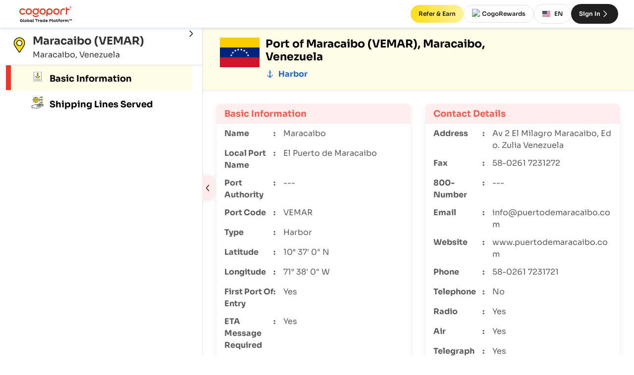

--- FILE ---
content_type: text/html; charset=utf-8
request_url: https://www.cogoport.com/en-IN/knowledge-center/resources/port-info/maracaibo
body_size: 46092
content:
<!DOCTYPE html><html lang="en-IN"><head><link rel="alternate" href="https://www.cogoport.com/en-IN/knowledge-center/resources/port-info/maracaibo" hreflang="en-IN"/><link rel="alternate" href="https://www.cogoport.com/vi-VN/knowledge-center/resources/port-info/maracaibo" hreflang="vi-VN"/><link rel="alternate" href="https://www.cogoport.com/en-SG/knowledge-center/resources/port-info/maracaibo" hreflang="en-SG"/><link rel="alternate" href="https://www.cogoport.com/th-TH/knowledge-center/resources/port-info/maracaibo" hreflang="th-TH"/><link rel="alternate" href="https://www.cogoport.com/id-ID/knowledge-center/resources/port-info/maracaibo" hreflang="id-ID"/><link rel="alternate" href="https://www.cogoport.com/zh-CN/knowledge-center/resources/port-info/maracaibo" hreflang="zh-CN"/><link rel="alternate" href="https://www.cogoport.com/ar-AE/knowledge-center/resources/port-info/maracaibo" hreflang="ar-AE"/><link rel="alternate" href="https://www.cogoport.com/ko-KR/knowledge-center/resources/port-info/maracaibo" hreflang="ko-KR"/><link rel="alternate" href="https://www.cogoport.com/fr-FR/knowledge-center/resources/port-info/maracaibo" hreflang="fr-FR"/><link rel="alternate" href="https://www.cogoport.com/de-DE/knowledge-center/resources/port-info/maracaibo" hreflang="de-DE"/><link rel="alternate" href="https://www.cogoport.com/ru-RU/knowledge-center/resources/port-info/maracaibo" hreflang="ru-RU"/><link rel="alternate" href="https://www.cogoport.com/he-IL/knowledge-center/resources/port-info/maracaibo" hreflang="he-IL"/><link rel="alternate" href="https://www.cogoport.com/es-ES/knowledge-center/resources/port-info/maracaibo" hreflang="es-ES"/><link rel="alternate" href="https://www.cogoport.com/zh-HK/knowledge-center/resources/port-info/maracaibo" hreflang="zh-HK"/><link rel="alternate" href="https://www.cogoport.com/nl-NL/knowledge-center/resources/port-info/maracaibo" hreflang="nl-NL"/><link rel="alternate" href="https://www.cogoport.com/zh-TW/knowledge-center/resources/port-info/maracaibo" hreflang="zh-TW"/><link rel="alternate" href="https://www.cogoport.com/it-IT/knowledge-center/resources/port-info/maracaibo" hreflang="it-IT"/><link rel="alternate" href="https://www.cogoport.com/pl-PL/knowledge-center/resources/port-info/maracaibo" hreflang="pl-PL"/><link rel="alternate" href="https://www.cogoport.com/da-DK/knowledge-center/resources/port-info/maracaibo" hreflang="da-DK"/><link rel="alternate" href="https://www.cogoport.com/sv-SE/knowledge-center/resources/port-info/maracaibo" hreflang="sv-SE"/><link rel="alternate" href="https://www.cogoport.com/tr-TR/knowledge-center/resources/port-info/maracaibo" hreflang="tr-TR"/><link rel="alternate" href="https://www.cogoport.com/pt-PT/knowledge-center/resources/port-info/maracaibo" hreflang="pt-PT"/><link rel="alternate" href="https://www.cogoport.com/cs-CZ/knowledge-center/resources/port-info/maracaibo" hreflang="cs-CZ"/><link rel="alternate" href="https://www.cogoport.com/pt-BR/knowledge-center/resources/port-info/maracaibo" hreflang="pt-BR"/><link rel="alternate" href="https://www.cogoport.com/fi-FI/knowledge-center/resources/port-info/maracaibo" hreflang="fi-FI"/><link rel="alternate" href="https://www.cogoport.com/el-GR/knowledge-center/resources/port-info/maracaibo" hreflang="el-GR"/><link rel="alternate" href="https://www.cogoport.com/hu-HU/knowledge-center/resources/port-info/maracaibo" hreflang="hu-HU"/><link rel="alternate" href="https://www.cogoport.com/ro-RO/knowledge-center/resources/port-info/maracaibo" hreflang="ro-RO"/><link rel="alternate" href="https://www.cogoport.com/hr-HR/knowledge-center/resources/port-info/maracaibo" hreflang="hr-HR"/><link rel="alternate" href="https://www.cogoport.com/uk-UA/knowledge-center/resources/port-info/maracaibo" hreflang="uk-UA"/><link rel="alternate" href="https://www.cogoport.com/sl-SI/knowledge-center/resources/port-info/maracaibo" hreflang="sl-SI"/><link rel="alternate" href="https://www.cogoport.com/lt-LT/knowledge-center/resources/port-info/maracaibo" hreflang="lt-LT"/><link rel="alternate" href="https://www.cogoport.com/lv-LV/knowledge-center/resources/port-info/maracaibo" hreflang="lv-LV"/><link rel="alternate" href="https://www.cogoport.com/ms-MY/knowledge-center/resources/port-info/maracaibo" hreflang="ms-MY"/><link rel="alternate" href="https://www.cogoport.com/bg-BG/knowledge-center/resources/port-info/maracaibo" hreflang="bg-BG"/><link rel="alternate" href="https://www.cogoport.com/tl-PH/knowledge-center/resources/port-info/maracaibo" hreflang="tl-PH"/><link rel="alternate" href="https://www.cogoport.com/ja-JP/knowledge-center/resources/port-info/maracaibo" hreflang="ja-JP"/><link rel="alternate" href="https://www.cogoport.com/en/knowledge-center/resources/port-info/maracaibo" hreflang="en"/><link rel="alternate" href="https://www.cogoport.com/knowledge-center/resources/port-info/maracaibo" hreflang="x-default"/><link rel="canonical" href="https://www.cogoport.com/knowledge-center/resources/port-info/maracaibo"/><title>Maracaibo (VEMAR), Maracaibo, Venezuela - Cogoport</title><meta charSet="utf-8"/><meta http-equiv="X-UA-Compatible" content="IE=edge"/><meta name="viewport" content="width=device-width, initial-scale=1"/><meta name="description" content="Learn about Port of Maracaibo, including code, photos, general information, shipping data, 
			list of shipping lines, requirements, restrictions, forms, and important notes. (Page 1)"/><meta name="keywords" content="port authorities, port in the world, cargo ships, ports handle, port facilities"/><meta property="og:locale" content="en-IN"/><meta property="og:url" content="https://www.cogoport.com/en-IN/knowledge-center/resources/port-info/maracaibo"/><meta property="og:type" content="website"/><meta property="og:title" content="Maracaibo (VEMAR), Maracaibo, Venezuela - Cogoport"/><meta property="og:description" content="Learn about Port of Maracaibo, including code, photos, general information, shipping data, 
			list of shipping lines, requirements, restrictions, forms, and important notes."/><meta property="og:site_name" content="Maracaibo (VEMAR), Maracaibo, Venezuela - Cogoport"/><meta property="og:image" content="https://cdn.cogoport.io/cms-prod/cogo_public/vault/original/port_info.png"/><meta property="og:image:url" content="https://cdn.cogoport.io/cms-prod/cogo_public/vault/original/port_info.png"/><meta property="og:image:alt" content="Maracaibo (VEMAR), Maracaibo, Venezuela - Cogoport"/><meta property="og:image:width" content="1200"/><meta property="og:image:height" content="630"/><meta name="twitter:title" content="Maracaibo (VEMAR), Maracaibo, Venezuela - Cogoport"/><meta name="twitter:description" content="Learn about Port of Maracaibo, including code, photos, general information, shipping data, 
			list of shipping lines, requirements, restrictions, forms, and important notes."/><meta name="twitter:image" content="https://cdn.cogoport.io/cms-prod/cogo_public/vault/original/port_info.png"/><meta name="twitter:card" content="summary_large_image"/><link rel="apple-touch-icon" sizes="180x180" href="/apple-touch-icon.png"/><link rel="icon" type="image/png" sizes="32x32" href="/favicon-32x32.png"/><link rel="icon" type="image/png" sizes="16x16" href="/favicon-16x16.png"/><link rel="mask-icon" href="/safari-pinned-tab.svg" color="#5bbad5"/><meta name="msapplication-TileColor" content="#ffc40d"/><meta name="theme-color" content="#ffffff"/><meta name="next-head-count" content="67"/><link rel="manifest" href="/manifest.json"/><meta name="theme-color" content="#000000"/><meta name="clarity-site-verification" content="771e62e6-a1e5-4e66-b696-b93d9e3eb474"/><link rel="preconnect" href="https://www.googletagmanager.com" crossorigin="anonymous"/><link rel="preconnect" href="https://www.google-analytics.com" crossorigin="anonymous"/><link rel="preconnect" href="https://www.clarity.ms" crossorigin="anonymous"/><link rel="preconnect" href="https://fonts.gstatic.com" crossorigin="anonymous"/><link rel="preconnect" href="https://cdn.jsdelivr.net" crossorigin="anonymous"/><script async="" src="https://www.googletagmanager.com/gtag/js?id=G-PWE9PN59B9"></script><script id="google-analytics">
						window.dataLayer = window.dataLayer || [];
						function gtag(){dataLayer.push(arguments);}
						gtag('js', new Date());
						gtag('config', 'G-PWE9PN59B9');
						</script><script id="microsoft-clarity">			
							(function(c,l,a,r,i,t,y){
							c[a]=c[a]||function(){(c[a].q=c[a].q||[]).push(arguments)};
							t=l.createElement(r);t.async=1;t.src="https://www.clarity.ms/tag/"+i;
							y=l.getElementsByTagName(r)[0];y.parentNode.insertBefore(t,y);
							})(window, document, "clarity", "script", 'f9f2ovz489');</script><script type="application/ld+json">{"@context":"https://schema.org","@type":"Organization","name":"Cogoport","url":"https://www.cogoport.com/","logo":"https://cdn.cogoport.io/cms-prod/cogo_public/vault/original/logo-cogoport-1.svg","sameAs":["https://www.facebook.com/Cogoport1","https://in.linkedin.com/company/cogoport","https://www.youtube.com/@Cogoport","https://twitter.com/Cogoport","https://www.instagram.com/cogoport/"]}</script><link rel="preload" href="/fonts/sora-v12-latin-300.woff2" as="font" type="font/woff2" crossorigin="anonymous"/><link rel="preload" href="/fonts/sora-v12-latin-regular.woff2" as="font" type="font/woff2" crossorigin="anonymous"/><link rel="preload" href="/fonts/sora-v12-latin-500.woff2" as="font" type="font/woff2" crossorigin="anonymous"/><link rel="preload" href="/fonts/sora-v12-latin-600.woff2" as="font" type="font/woff2" crossorigin="anonymous"/><link rel="preload" href="/fonts/sora-v12-latin-700.woff2" as="font" type="font/woff2" crossorigin="anonymous"/><link rel="preload" href="/_next/static/css/2a49c68cf4fd5ff8.css" as="style"/><link rel="stylesheet" href="/_next/static/css/2a49c68cf4fd5ff8.css" data-n-g=""/><link rel="preload" href="/_next/static/css/54b3f893f5a69c1c.css" as="style"/><link rel="stylesheet" href="/_next/static/css/54b3f893f5a69c1c.css" data-n-p=""/><noscript data-n-css=""></noscript><script defer="" nomodule="" src="/_next/static/chunks/polyfills-78c92fac7aa8fdd8.js"></script><script src="/_next/static/chunks/webpack-2c58cc4edd5c4cd3.js" defer=""></script><script src="/_next/static/chunks/framework-09f9d63b15a8bc2e.js" defer=""></script><script src="/_next/static/chunks/main-722a749b67f8a7a5.js" defer=""></script><script src="/_next/static/chunks/pages/_app-b901384073af1bda.js" defer=""></script><script src="/_next/static/chunks/5054-cdec13d79a3ae15a.js" defer=""></script><script src="/_next/static/chunks/pages/knowledge-center/resources/port-info/%5Bid%5D-c91a35beec839cfa.js" defer=""></script><script src="/_next/static/k9inDrd1GLvGLIxHufDpq/_buildManifest.js" defer=""></script><script src="/_next/static/k9inDrd1GLvGLIxHufDpq/_ssgManifest.js" defer=""></script></head><body><div id="__next"><div class="styles_container__KQJOI" style="--public-layout-topbar:var(--layout-topbar);--mobile-sidebar-topbar:0px"><div class="styles_container__3NbGa styles_is_topbar_fixed__2GEqD"><div class="styles_left_section__J7oNI"><div tabindex="-1" role="presentation" class="styles_logo_container__9MBNF"><a tabindex="-1" href="/en-IN"><svg xmlns="http://www.w3.org/2000/svg" width="120" height="36" fill="none" viewBox="0 0 862 282"><path fill="#EC3926" d="M684.628 147.038h-19.812V96.475c0-27.65 22.482-50.133 50.133-50.133 10.078 0 19.726 2.93 27.995 8.528l-11.112 16.453a30.3 30.3 0 0 0-16.969-5.169c-16.711 0-30.321 13.61-30.321 30.321v50.563zM66.671 146.521c-27.65 0-50.132-22.482-50.132-50.132S39.02 46.256 66.67 46.256c18.261 0 35.059 9.906 43.845 25.928l-17.314 9.561c-5.34-9.647-15.505-15.677-26.53-15.677-16.712 0-30.322 13.61-30.322 30.32 0 16.712 13.61 30.322 30.321 30.322 10.767 0 20.501-5.513 26.014-14.816l17.055 10.164c-9.044 15.074-25.497 24.463-43.069 24.463M165.214 146.521c-27.651 0-50.133-22.482-50.133-50.132s22.482-50.133 50.133-50.133c27.65 0 50.132 22.483 50.132 50.133s-22.482 50.132-50.132 50.132m0-80.453c-16.711 0-30.321 13.61-30.321 30.32 0 16.712 13.61 30.322 30.321 30.322 16.71 0 30.32-13.61 30.32-30.321s-13.61-30.32-30.32-30.32M384.177 146.521c-27.65 0-50.132-22.482-50.132-50.132s22.482-50.133 50.132-50.133c27.651 0 50.133 22.483 50.133 50.133s-22.482 50.132-50.133 50.132m0-80.453c-16.71 0-30.32 13.61-30.32 30.32 0 16.712 13.61 30.322 30.32 30.322s30.321-13.61 30.321-30.321-13.61-30.32-30.321-30.32M602.452 146.521c-27.65 0-50.132-22.482-50.132-50.132s22.482-50.133 50.132-50.133c27.651 0 50.133 22.483 50.133 50.133-.086 27.65-22.569 50.132-50.133 50.132m0-80.453c-16.711 0-30.321 13.61-30.321 30.32 0 16.712 13.61 30.322 30.321 30.322s30.321-13.61 30.321-30.321-13.61-30.32-30.321-30.32M493.142 46.256c-27.65 0-50.132 22.483-50.132 50.133v73.821h19.812v-33.939c8.441 6.46 18.95 10.25 30.32 10.25 27.651 0 50.133-22.482 50.133-50.132s-22.482-50.133-50.133-50.133m0 80.454c-16.71 0-30.32-13.61-30.32-30.321s13.61-30.32 30.32-30.32 30.321 13.609 30.321 30.32-13.61 30.321-30.321 30.321M811.079 53.75h-38.676V29.287h-19.812v117.751h19.812V73.562h38.676zM328.704 47.807c-4.22-4.221-10.853-2.326-14.557 1.378-1.981 1.981-3.962 5.944-5.685 9.992-9.562-8.614-22.31-13.61-36.178-13.007-27.651 1.292-49.099 24.894-47.807 52.63 1.292 27.651 24.894 49.1 52.63 47.808 27.651-1.293 49.099-24.894 47.807-52.631a50 50 0 0 0-8.441-25.583c4.393-1.809 8.7-3.876 10.853-6.03 3.618-3.704 5.599-10.336 1.378-14.557M276.16 126.71c-16.711.775-31.01-12.146-31.785-28.943-.775-16.71 12.145-31.01 28.942-31.785 16.711-.775 31.01 12.145 31.785 28.942.776 16.711-12.231 31.01-28.942 31.786M320.607 149.192c-1.981-2.412-5.082-1.12-7.149.517-2.757 2.153-5.513 4.22-8.442 6.029-5.857 3.618-12.318 6.461-19.209 7.667-6.546 1.119-15.677 1.119-22.223 0-6.891-1.206-13.352-3.963-19.209-7.667-2.929-1.809-5.685-3.876-8.442-6.029-2.067-1.637-5.168-2.843-7.149-.517-3.79 4.565-1.378 11.715 1.378 16.108 3.618 5.685 9.906 9.475 15.763 12.49.086.086.259.086.345.172 8.7 4.393 17.572 6.03 28.426 6.03s19.725-1.637 28.425-6.03c.086-.086.259-.086.345-.172 5.857-3.015 12.145-6.805 15.763-12.49 2.843-4.393 5.168-11.543 1.378-16.108M821.158 20.07s4.823-.086 7.235 0c2.929.086 5.341 2.67 5.168 5.6-.086 2.239-1.292 3.962-3.531 4.91 1.033 2.411 3.187 7.32 3.187 7.32h-3.446l-2.842-6.89h-2.584v6.977h-3.101V20.07zm3.101 7.839h4.134c1.206-.086 2.068-1.12 2.154-2.24 0-1.378-1.034-2.412-2.412-2.498h-3.79z"></path><path fill="#EC3926" d="M842.089 29.2c0 8.529-6.891 15.42-15.419 15.42-8.527 0-15.418-6.891-15.418-15.42 0-8.527 6.891-15.418 15.418-15.418 8.528 0 15.419 6.805 15.419 15.419M826.67 16.97c-6.718 0-12.231 5.426-12.231 12.23 0 6.806 5.427 12.147 12.231 12.147 6.719 0 12.232-5.427 12.232-12.232s-5.513-12.146-12.232-12.146"></path><path fill="#000" d="M69.083 235.244v20.587c-4.049 3.187-11.973 6.03-18.692 6.03-12.92 0-23.343-8.356-23.343-22.482 0-14.213 10.336-22.655 23.343-22.655 7.063 0 12.662 2.412 17.055 5.944l-4.22 6.891c-3.446-2.843-7.494-4.479-12.663-4.479-8.01 0-14.213 5.168-14.213 14.212 0 8.959 6.202 14.127 14.558 14.127 3.445 0 6.719-.861 9.13-2.326v-8.097H48.497v-7.838h20.587zM86.914 215.346v35.145c0 2.325.861 3.703 2.756 3.703 1.292 0 2.412-.43 3.618-1.033l.43 7.149c-1.55.603-4.479 1.465-7.58 1.465-4.996 0-8.269-2.412-8.269-9.131v-37.298zM116.201 226.544c10.595 0 18.175 7.58 18.175 17.831 0 10.164-7.58 17.658-18.175 17.658-10.423 0-18.09-7.58-18.09-17.658 0-10.251 7.581-17.831 18.09-17.831m0 27.22c5.685 0 9.475-4.135 9.475-9.389 0-5.427-3.79-9.648-9.475-9.648-5.513 0-9.389 4.221-9.389 9.648 0 5.34 3.79 9.389 9.389 9.389M161.768 261.775c-4.565 0-7.839-1.379-10.164-3.704v3.015h-9.045v-45.74h9.045v14.902c2.325-2.067 5.771-3.446 10.164-3.446 9.475 0 15.849 7.236 15.849 17.4 0 10.251-6.374 17.573-15.849 17.573m-2.584-27.048c-3.015 0-5.858 1.378-7.58 3.187v12.921c1.55 1.551 4.479 3.101 7.58 3.101 5.513 0 9.13-3.876 9.13-9.647.087-5.772-3.531-9.562-9.13-9.562M218.705 250.749c0 1.895.517 3.445 2.326 3.445 1.292 0 2.326-.43 3.446-1.033l.344 7.149c-1.636.776-4.479 1.465-7.322 1.465-3.79 0-6.201-1.551-7.149-4.91a14.09 14.09 0 0 1-10.681 4.824c-9.389 0-15.763-7.236-15.763-17.314 0-10.251 6.374-17.573 15.763-17.573 4.393 0 7.838 1.206 10.078 3.446v-2.843h9.045v23.344zm-8.958-13.007c-1.55-1.637-4.479-3.015-7.58-3.015-5.599 0-9.131 3.876-9.131 9.648 0 5.685 3.618 9.561 9.131 9.561 2.929 0 5.771-1.378 7.58-3.015zM240.671 215.346v35.145c0 2.325.861 3.703 2.756 3.703 1.292 0 2.412-.43 3.618-1.033l.431 7.149c-1.551.603-4.48 1.465-7.58 1.465-4.997 0-8.27-2.412-8.27-9.131v-37.298zM290.373 226.372v34.8h-9.045v-34.8h-14.471v-9.045h37.384v9.045zM311.477 237.914c0-1.981-.431-3.445-2.326-3.445-1.378 0-2.929.603-3.446.947l-.344-7.063c.43-.431 3.79-1.464 7.321-1.464 3.877 0 6.375 1.55 7.322 5.082 1.637-3.187 4.049-5.082 8.442-5.082 3.187 0 5.599 1.119 6.029 1.895l-1.292 8.097c-.516-.689-3.101-1.723-6.202-1.723-4.306 0-6.029 3.704-6.546 7.666v18.348h-9.045v-23.258zM373.496 250.749c0 1.895.517 3.445 2.326 3.445 1.292 0 2.326-.43 3.445-1.033l.345 7.149c-1.637.776-4.479 1.465-7.322 1.465-3.79 0-6.202-1.551-7.149-4.91a14.09 14.09 0 0 1-10.681 4.824c-9.389 0-15.764-7.236-15.764-17.314 0-10.251 6.375-17.573 15.764-17.573 4.393 0 7.838 1.206 10.078 3.446v-2.843h9.044v23.344zm-9.044-13.007c-1.551-1.637-4.48-3.015-7.58-3.015-5.599 0-9.131 3.876-9.131 9.648 0 5.685 3.618 9.561 9.131 9.561 2.928 0 5.771-1.378 7.58-3.015zM419.408 215.346v35.403c0 1.981.431 3.445 2.326 3.445 1.033 0 2.153-.43 3.359-1.033l.431 7.149c-1.637.776-4.566 1.465-7.408 1.465-3.532 0-6.03-1.292-7.063-4.307-2.154 2.67-5.772 4.307-10.768 4.307-9.389 0-15.763-7.322-15.763-17.573 0-10.164 6.46-17.4 15.763-17.4 4.307 0 7.753 1.379 10.165 3.446v-14.902zm-16.539 38.59c3.015 0 6.03-1.464 7.581-3.015v-13.093c-1.723-1.723-4.566-3.101-7.581-3.101-5.512 0-9.216 3.79-9.216 9.562s3.617 9.647 9.216 9.647M462.908 257.468c-3.446 2.842-8.442 4.565-14.213 4.565-12.662 0-18.347-7.752-18.347-17.658 0-10.078 6.977-17.831 17.83-17.831 10.251 0 15.074 6.288 15.074 14.041 0 2.067-.344 5.254-.689 6.546H439.65c.862 4.738 3.877 7.322 9.39 7.322 4.22 0 8.183-1.723 10.508-3.446zm-8.269-18.434c0-2.67-2.068-4.996-6.633-4.996-4.824 0-7.408 2.929-8.097 6.202h14.643c.087-.345.087-.861.087-1.206M489.008 217.327h20.931c8.614 0 15.936 4.996 15.936 16.022 0 9.906-7.322 15.763-15.936 15.763h-11.887v12.146h-9.044zm9.044 7.839v16.022h10.509c4.479 0 8.011-3.015 8.011-7.925 0-5.255-3.532-8.097-8.011-8.097zM541.983 215.346v35.145c0 2.325.861 3.703 2.756 3.703 1.293 0 2.412-.43 3.618-1.033l.431 7.149c-1.551.603-4.479 1.465-7.58 1.465-4.996 0-8.27-2.412-8.27-9.131v-37.298zM588.239 250.749c0 1.895.517 3.445 2.326 3.445 1.292 0 2.326-.43 3.446-1.033l.344 7.149c-1.637.776-4.479 1.465-7.322 1.465-3.79 0-6.202-1.551-7.149-4.91a14.09 14.09 0 0 1-10.681 4.824c-9.389 0-15.764-7.236-15.764-17.314 0-10.251 6.375-17.573 15.764-17.573 4.393 0 7.838 1.206 10.078 3.446v-2.843h9.044v23.344zm-8.958-13.007c-1.551-1.637-4.479-3.015-7.58-3.015-5.599 0-9.131 3.876-9.131 9.648 0 5.685 3.618 9.561 9.131 9.561 2.928 0 5.771-1.378 7.58-3.015zM612.617 218.878v8.614h12.317v7.063h-12.317v13.696c0 4.048 1.636 5.771 4.565 5.771 2.412 0 5.168-1.206 6.805-2.412l2.842 6.978c-3.187 1.981-7.494 3.359-12.49 3.359-6.632 0-10.767-4.049-10.767-11.801v-15.505h-6.03v-7.236h6.03l1.12-8.613h7.925zM630.792 229.042h6.202v-2.326c0-6.546 3.445-11.973 11.628-11.973 3.532 0 6.891 1.034 8.7 1.895l-1.981 7.839c-1.378-.862-3.532-1.809-5.685-1.809-2.584 0-3.618 1.55-3.618 4.134v2.24h10.164v7.063h-10.164v25.067h-9.044v-25.067h-6.202zM678.685 226.544c10.595 0 18.175 7.58 18.175 17.831 0 10.164-7.58 17.658-18.175 17.658-10.423 0-18.089-7.58-18.089-17.658 0-10.251 7.666-17.831 18.089-17.831m0 27.22c5.685 0 9.475-4.135 9.475-9.389 0-5.427-3.79-9.648-9.475-9.648-5.513 0-9.39 4.221-9.39 9.648 0 5.34 3.791 9.389 9.39 9.389M707.713 237.914c0-1.981-.43-3.445-2.325-3.445-1.379 0-2.929.603-3.446.947l-.345-7.063c.431-.431 3.791-1.464 7.322-1.464 3.876 0 6.374 1.55 7.322 5.082 1.637-3.187 4.048-5.082 8.441-5.082 3.188 0 5.599 1.119 6.03 1.895l-1.292 8.097c-.517-.689-3.101-1.723-6.202-1.723-4.307 0-6.03 3.704-6.546 7.666v18.348h-9.045v-23.258zM746.217 227.405v3.704c2.412-2.67 5.944-4.393 10.595-4.393 5.685 0 9.131 1.809 10.854 6.03 2.239-3.446 6.288-5.944 11.887-5.944 8.7 0 12.317 6.547 12.317 14.902v9.045c0 1.895.431 3.445 2.24 3.445 1.034 0 2.24-.43 3.446-1.033l.43 7.149c-1.636.776-4.651 1.465-7.408 1.465-4.996 0-7.752-2.584-7.752-8.873v-9.647c0-4.996-2.24-8.097-6.719-8.097-3.704 0-6.03 2.498-7.063 5.168v20.846h-9.045v-18.003c0-4.91-2.153-8.011-6.632-8.011-3.79 0-6.202 2.584-7.236 5.254v20.674h-9.045v-33.681zM812.371 223.271v14.816h-4.909v-14.816h-6.03v-4.91h16.883v4.91zm28.34 2.842-5.944 7.236h-.861l-5.943-7.236v12.06h-4.91v-19.726h4.134l7.15 8.442 7.149-8.442h4.135v19.726h-4.91z"></path></svg></a></div></div><div class="styles_register_container__kfY3v"><div class="ui_tooltip_wrapper" role="tooltip" aria-label="tooltip" aria-controls="tooltip" aria-owns="tooltip"><a class="styles_link__sxRVP styles_cta__d23qX" href="/en-IN/company/refer-n-earn"><button class="styles_cta__3g6__ ui_nBRuU ui_ps_size_md ui_ps_themeType_accent ui_button_container" type="button"><span class="ui_button_childeren">Refer &amp; Earn</span></button></a></div><div class="ui_tooltip_wrapper" role="tooltip" aria-label="tooltip" aria-controls="tooltip" aria-owns="tooltip"><a class="styles_link__sxRVP styles_cta__aRpIU" href="/en-IN/company/cogopoints"><button class="styles_cta__3g6__ ui_nBRuU ui_ps_size_md ui_ps_themeType_secondary ui_button_container" type="button"><img alt="Cogopoint" loading="lazy" width="20" height="20" decoding="async" data-nimg="1" style="color:transparent" src="https://cdn.cogoport.io/cms-prod/cogo_public/vault/original/cogopoint.svg"/>CogoRewards</button></a></div><button class="styles_cta__j1FFE ui_nBRuU ui_ps_size_md ui_ps_themeType_secondary ui_button_container" type="button"><div class="styles_flag__Qqpgq"><img alt="en" loading="lazy" width="16" height="12" decoding="async" data-nimg="1" style="color:transparent" srcSet="/_next/image?url=https%3A%2F%2Fcdn.cogoport.io%2Fcms-prod%2Fcogo_maps%2Fvault%2Foriginal%2Fus-rectangle.png&amp;w=16&amp;q=75 1x, /_next/image?url=https%3A%2F%2Fcdn.cogoport.io%2Fcms-prod%2Fcogo_maps%2Fvault%2Foriginal%2Fus-rectangle.png&amp;w=32&amp;q=75 2x" src="/_next/image?url=https%3A%2F%2Fcdn.cogoport.io%2Fcms-prod%2Fcogo_maps%2Fvault%2Foriginal%2Fus-rectangle.png&amp;w=32&amp;q=75"/></div>EN</button><a class="styles_link__sxRVP styles_cta__ePZpO" href="/en-IN/signin"><button class="styles_cta__3g6__ ui_nBRuU ui_ps_size_md ui_ps_themeType_accent ui_button_container" type="button">Sign In<svg xmlns="http://www.w3.org/2000/svg" fill="currentColor" viewBox="0 0 14 14" width="20" height="20" role="img" class="styles_icon__cAqLO"><path class="ic-m-arrow_right_svg__ic_m_arrow_right" d="M4.888 2.518c-.183.085-.362.325-.361.485.001.153.088.26.811 1.003l1.81 1.862a39.7 39.7 0 0 1 1.083 1.137c-.003.01-.615.644-1.359 1.41-2.253 2.318-2.254 2.319-2.301 2.421a.491.491 0 0 0-.043.166c0 .229.305.525.54.524.159 0 .279-.107 1.353-1.213l1.818-1.869c.42-.431.801-.841.845-.911a.998.998 0 0 0 .023-1.037c-.038-.068-.375-.433-.847-.918L6.421 3.687c-.686-.707-1.093-1.108-1.165-1.149a.359.359 0 0 0-.368-.02" fill-rule="evenodd"></path></svg></button></a></div></div><div class="styles_layout_body__PYPM4"><div class="styles_inner_container__qUGAT"><main id="public-layout-main-container" class="styles_children_container__av9XR "><div class="styles_container__9zbmy" style="background-image:url(https://cdn.cogoport.io/cms-prod/cogo_public/vault/original/generalInfoBackground.png)"><div class="styles_port_information__5yo0v styles_half_port_information__hk23E"><div class="styles_tabs_container__ZNGUT"><div class="styles_tab__LeM2x" id="general_info"><div><div class="styles_header_section__mr1s4"><div class="styles_country_details__JoJGz"><div class="styles_flag_container__kQvs9" style="background-image:url(https://countryflagsapi.netlify.app/flag/VE.svg)"></div><div><div class="styles_heading__MeXUb"><h1>Port of <!-- --> <!-- -->Maracaibo (VEMAR), Maracaibo, Venezuela</h1></div><div class="styles_port_type__gDPda"><svg xmlns="http://www.w3.org/2000/svg" fill="currentColor" viewBox="0 0 14 14" width="18" height="18" role="img"><path class="ic-m-port_svg__ic_m_port" d="M6.638 1.041c-.33.068-.701.304-.873.555a1.253 1.253 0 0 0-.179.488c-.049.412.236.86.688 1.085.107.054.211.098.23.098.031 0 .034.05.02.402-.008.222-.021.458-.029.525l-.014.123H4.432l.007.402.006.403.997.006.998.006.001.087c.002.208-.267 5.642-.28 5.658-.019.022-.678-.334-1.031-.557-.564-.357-1.02-.733-1.302-1.073-.166-.201-.352-.493-.386-.61l-.015-.052h.307c.282 0 .307-.004.297-.041-.021-.078-.744-1.091-.778-1.091-.019 0-.264.247-.545.548-.38.409-.504.556-.486.578.016.02.109.029.31.029h.286l.016.149c.02.189.141.541.254.745.376.671 1.24 1.427 2.38 2.082.593.341 1.069.754 1.378 1.196.075.106.144.19.154.187a1.92 1.92 0 0 0 .163-.202c.369-.5.756-.835 1.365-1.182.366-.208.948-.602 1.257-.851.333-.268.775-.716.947-.96a2.35 2.35 0 0 0 .424-.988l.026-.176h.286c.201 0 .294-.009.31-.029.018-.022-.094-.158-.441-.531-.616-.663-.571-.62-.611-.587-.047.039-.763 1.066-.763 1.095 0 .042.068.052.341.052.146 0 .266.008.266.018-.001.04-.196.372-.296.501-.36.468-.961.95-1.753 1.404-.313.179-.681.372-.681.355 0-.058-.259-5.361-.27-5.527l-.015-.228h.991c.816 0 .996-.005 1.018-.032.019-.022.025-.149.021-.402l-.007-.371-1.029-.006-1.029-.006-.016-.379a14.561 14.561 0 0 0-.028-.52l-.014-.14.127-.04c.294-.093.597-.358.733-.641.422-.878-.562-1.787-1.684-1.555m.678.72c.305.149.371.493.14.724-.351.351-1.039.143-1.039-.315 0-.384.492-.608.899-.409" fill-rule="evenodd"></path></svg><div class="styles_port_type_text__gT8_M">Harbor</div></div></div></div></div><div class="styles_segments__9ZoU1"><div class="styles_segment__qdRDs"><div class="styles_information_block__hYufP"><div class="styles_header__TkkaN">Basic Information</div><div class="styles_item__qlAH_"><div class="styles_heading__yOByi"><div>Name</div><div>:</div></div><p class="styles_content__gVy9I">Maracaibo</p></div><div class="styles_item__qlAH_"><div class="styles_heading__yOByi"><div>Local Port Name</div><div>:</div></div><p class="styles_content__gVy9I">El Puerto de Maracaibo</p></div><div class="styles_item__qlAH_"><div class="styles_heading__yOByi"><div>Port Authority</div><div>:</div></div><p class="styles_content__gVy9I">---</p></div><div class="styles_item__qlAH_"><div class="styles_heading__yOByi"><div>Port Code</div><div>:</div></div><p class="styles_content__gVy9I">VEMAR</p></div><div class="styles_item__qlAH_"><div class="styles_heading__yOByi"><div>Type</div><div>:</div></div><p class="styles_content__gVy9I">Harbor</p></div><div class="styles_item__qlAH_"><div class="styles_heading__yOByi"><div>Latitude</div><div>:</div></div><p class="styles_content__gVy9I">10° 37&#x27; 0&quot; N</p></div><div class="styles_item__qlAH_"><div class="styles_heading__yOByi"><div>Longitude</div><div>:</div></div><p class="styles_content__gVy9I">71° 38&#x27; 0&quot; W</p></div><div class="styles_item__qlAH_"><div class="styles_heading__yOByi"><div>First Port Of Entry</div><div>:</div></div><p class="styles_content__gVy9I">Yes</p></div><div class="styles_item__qlAH_"><div class="styles_heading__yOByi"><div>ETA Message Required</div><div>:</div></div><p class="styles_content__gVy9I">Yes</p></div><div class="styles_item__qlAH_"><div class="styles_heading__yOByi"><div>USA Representative</div><div>:</div></div><p class="styles_content__gVy9I">Yes</p></div><div class="styles_item__qlAH_"><div class="styles_heading__yOByi"><div>Medical Facilities</div><div>:</div></div><p class="styles_content__gVy9I">Yes</p></div><div class="styles_item__qlAH_"><div class="styles_heading__yOByi"><div>Port Size</div><div>:</div></div><p class="styles_content__gVy9I">Small</p></div></div><div class="styles_information_block__Bn6EJ"><div class="styles_header__9mo69">Harbor Features</div><div class="styles_item__haF5R"><div class="styles_heading__tEZsr"><div>Harbor Size</div><div>:</div></div><p class="styles_content__1xoH4">Small</p></div><div class="styles_item__haF5R"><div class="styles_heading__tEZsr"><div>Shelter</div><div>:</div></div><p class="styles_content__1xoH4">Fair</p></div><div class="styles_item__haF5R"><div class="styles_heading__tEZsr"><div>Max Vessel Size</div><div>:</div></div><p class="styles_content__1xoH4">Over 500 feet in length</p></div><div class="styles_item__haF5R"><div class="styles_heading__tEZsr"><div>Harbor Type</div><div>:</div></div><p class="styles_content__1xoH4">Coastal Natural</p></div><div class="styles_item__haF5R"><div class="styles_heading__tEZsr"><div>Turning Area</div><div>:</div></div><p class="styles_content__1xoH4">Yes</p></div><div class="styles_item__haF5R"><div class="styles_heading__tEZsr"><div>Good Holding Ground</div><div>:</div></div><p class="styles_content__1xoH4">Yes</p></div></div><div class="styles_information_block__Bn6EJ"><div class="styles_header__9mo69">Entrance Restrictions</div><div class="styles_item__haF5R"><div class="styles_heading__tEZsr"><div>Tide</div><div>:</div></div><p class="styles_content__1xoH4">No</p></div><div class="styles_item__haF5R"><div class="styles_heading__tEZsr"><div>Overhead Limit</div><div>:</div></div><p class="styles_content__1xoH4">No</p></div><div class="styles_item__haF5R"><div class="styles_heading__tEZsr"><div>Swell</div><div>:</div></div><p class="styles_content__1xoH4">No</p></div><div class="styles_item__haF5R"><div class="styles_heading__tEZsr"><div>Ice</div><div>:</div></div><p class="styles_content__1xoH4">No</p></div><div class="styles_item__haF5R"><div class="styles_heading__tEZsr"><div>Other</div><div>:</div></div><p class="styles_content__1xoH4">Yes</p></div></div><div class="styles_information_block__Bn6EJ"><div class="styles_header__9mo69">Water Depth</div><div class="styles_item__haF5R"><div class="styles_heading__tEZsr"><div>Channel</div><div>:</div></div><p class="styles_content__1xoH4">41 - 45 feet, 12.5 - 13.7 meters</p></div><div class="styles_item__haF5R"><div class="styles_heading__tEZsr"><div>Cargo Pier</div><div>:</div></div><p class="styles_content__1xoH4">11 - 15 feet, 3.4 - 4.6 meters</p></div><div class="styles_item__haF5R"><div class="styles_heading__tEZsr"><div>Mean Tide</div><div>:</div></div><p class="styles_content__1xoH4">2 feet</p></div><div class="styles_item__haF5R"><div class="styles_heading__tEZsr"><div>Anchorage</div><div>:</div></div><p class="styles_content__1xoH4">41 - 45 feet, 12.5 - 13.7 meters</p></div><div class="styles_item__haF5R"><div class="styles_heading__tEZsr"><div>Oil Terminal</div><div>:</div></div><p class="styles_content__1xoH4">---</p></div></div><div class="styles_information_block__Bn6EJ"><div class="styles_header__9mo69">Pilotage</div><div class="styles_item__haF5R"><div class="styles_heading__tEZsr"><div>Compulsory</div><div>:</div></div><p class="styles_content__1xoH4">Yes</p></div><div class="styles_item__haF5R"><div class="styles_heading__tEZsr"><div>Available</div><div>:</div></div><p class="styles_content__1xoH4">Yes</p></div><div class="styles_item__haF5R"><div class="styles_heading__tEZsr"><div>Advisable</div><div>:</div></div><p class="styles_content__1xoH4">Yes</p></div><div class="styles_item__haF5R"><div class="styles_heading__tEZsr"><div>Local Assist</div><div>:</div></div><p class="styles_content__1xoH4">---</p></div></div><div class="styles_information_block__Bn6EJ"><div class="styles_header__9mo69">Tugs</div><div class="styles_item__haF5R"><div class="styles_heading__tEZsr"><div>Assist</div><div>:</div></div><p class="styles_content__1xoH4">Yes</p></div><div class="styles_item__haF5R"><div class="styles_heading__tEZsr"><div>Salvage</div><div>:</div></div><p class="styles_content__1xoH4">No</p></div></div><div class="styles_information_block__Bn6EJ"><div class="styles_header__9mo69">Quarantine</div><div class="styles_item__haF5R"><div class="styles_heading__tEZsr"><div>Pratique</div><div>:</div></div><p class="styles_content__1xoH4">Yes</p></div><div class="styles_item__haF5R"><div class="styles_heading__tEZsr"><div>Deratt Cert</div><div>:</div></div><p class="styles_content__1xoH4">Yes</p></div><div class="styles_item__haF5R"><div class="styles_heading__tEZsr"><div>Other</div><div>:</div></div><p class="styles_content__1xoH4">Yes</p></div></div></div><div class="styles_segment__qdRDs"><div class="styles_information_block__Bn6EJ"><div class="styles_header__9mo69">Contact Details</div><div class="styles_item__haF5R"><div class="styles_heading__tEZsr"><div>Address</div><div>:</div></div><p class="styles_content__1xoH4">Av 2 El Milagro
Maracaibo, Edo. Zulia
Venezuela</p></div><div class="styles_item__haF5R"><div class="styles_heading__tEZsr"><div>Fax</div><div>:</div></div><p class="styles_content__1xoH4">58-0261 7231272</p></div><div class="styles_item__haF5R"><div class="styles_heading__tEZsr"><div>800-Number</div><div>:</div></div><p class="styles_content__1xoH4">---</p></div><div class="styles_item__haF5R"><div class="styles_heading__tEZsr"><div>Email</div><div>:</div></div><p class="styles_content__1xoH4">info@puertodemaracaibo.com</p></div><div class="styles_item__haF5R"><div class="styles_heading__tEZsr"><div>Website</div><div>:</div></div><p class="styles_content__1xoH4">www.puertodemaracaibo.com</p></div><div class="styles_item__haF5R"><div class="styles_heading__tEZsr"><div>Phone</div><div>:</div></div><p class="styles_content__1xoH4">58-0261 7231721</p></div><div class="styles_item__haF5R"><div class="styles_heading__tEZsr"><div>Telephone</div><div>:</div></div><p class="styles_content__1xoH4">No</p></div><div class="styles_item__haF5R"><div class="styles_heading__tEZsr"><div>Radio</div><div>:</div></div><p class="styles_content__1xoH4">Yes</p></div><div class="styles_item__haF5R"><div class="styles_heading__tEZsr"><div>Air</div><div>:</div></div><p class="styles_content__1xoH4">Yes</p></div><div class="styles_item__haF5R"><div class="styles_heading__tEZsr"><div>Telegraph</div><div>:</div></div><p class="styles_content__1xoH4">Yes</p></div><div class="styles_item__haF5R"><div class="styles_heading__tEZsr"><div>Radio Tel</div><div>:</div></div><p class="styles_content__1xoH4">Yes</p></div><div class="styles_item__haF5R"><div class="styles_heading__tEZsr"><div>Rail</div><div>:</div></div><p class="styles_content__1xoH4">---</p></div></div><div class="styles_information_block__Bn6EJ"><div class="styles_header__9mo69">Loading &amp; Unloading</div><div class="styles_item__haF5R"><div class="styles_heading__tEZsr"><div>Wharves</div><div>:</div></div><p class="styles_content__1xoH4">Yes</p></div><div class="styles_item__haF5R"><div class="styles_heading__tEZsr"><div>Med Moor</div><div>:</div></div><p class="styles_content__1xoH4">---</p></div><div class="styles_item__haF5R"><div class="styles_heading__tEZsr"><div>Anchor</div><div>:</div></div><p class="styles_content__1xoH4">Yes</p></div><div class="styles_item__haF5R"><div class="styles_heading__tEZsr"><div>Ocean</div><div>:</div></div><p class="styles_content__1xoH4">---</p></div><div class="styles_item__haF5R"><div class="styles_heading__tEZsr"><div>Ice</div><div>:</div></div><p class="styles_content__1xoH4">---</p></div></div><div class="styles_information_block__Bn6EJ"><div class="styles_header__9mo69">Lift Cranes</div><div class="styles_item__haF5R"><div class="styles_heading__tEZsr"><div>100 Plus Ton Lifts</div><div>:</div></div><p class="styles_content__1xoH4">Yes</p></div><div class="styles_item__haF5R"><div class="styles_heading__tEZsr"><div>50-100 Ton Lifts</div><div>:</div></div><p class="styles_content__1xoH4">Yes</p></div><div class="styles_item__haF5R"><div class="styles_heading__tEZsr"><div>25-49 Ton Lifts</div><div>:</div></div><p class="styles_content__1xoH4">---</p></div><div class="styles_item__haF5R"><div class="styles_heading__tEZsr"><div>0-24 Ton Lifts</div><div>:</div></div><p class="styles_content__1xoH4">Yes</p></div><div class="styles_item__haF5R"><div class="styles_heading__tEZsr"><div>Fixed Cranes</div><div>:</div></div><p class="styles_content__1xoH4">Yes</p></div><div class="styles_item__haF5R"><div class="styles_heading__tEZsr"><div>Mobile Cranes</div><div>:</div></div><p class="styles_content__1xoH4">---</p></div><div class="styles_item__haF5R"><div class="styles_heading__tEZsr"><div>Floating Cranes</div><div>:</div></div><p class="styles_content__1xoH4">Yes</p></div></div><div class="styles_information_block__Bn6EJ"><div class="styles_header__9mo69">Port Services</div><div class="styles_item__haF5R"><div class="styles_heading__tEZsr"><div>Longshore</div><div>:</div></div><p class="styles_content__1xoH4">Yes</p></div><div class="styles_item__haF5R"><div class="styles_heading__tEZsr"><div>Electrical Repair</div><div>:</div></div><p class="styles_content__1xoH4">Yes</p></div><div class="styles_item__haF5R"><div class="styles_heading__tEZsr"><div>Steam</div><div>:</div></div><p class="styles_content__1xoH4">No</p></div><div class="styles_item__haF5R"><div class="styles_heading__tEZsr"><div>Electrical</div><div>:</div></div><p class="styles_content__1xoH4">Yes</p></div><div class="styles_item__haF5R"><div class="styles_heading__tEZsr"><div>Navigation Equipment</div><div>:</div></div><p class="styles_content__1xoH4">No</p></div></div><div class="styles_information_block__Bn6EJ"><div class="styles_header__9mo69">Supplies</div><div class="styles_item__haF5R"><div class="styles_heading__tEZsr"><div>Provisions</div><div>:</div></div><p class="styles_content__1xoH4">Yes</p></div><div class="styles_item__haF5R"><div class="styles_heading__tEZsr"><div>Fuel Oil</div><div>:</div></div><p class="styles_content__1xoH4">Yes</p></div><div class="styles_item__haF5R"><div class="styles_heading__tEZsr"><div>Deck</div><div>:</div></div><p class="styles_content__1xoH4">No</p></div><div class="styles_item__haF5R"><div class="styles_heading__tEZsr"><div>Water</div><div>:</div></div><p class="styles_content__1xoH4">Yes</p></div><div class="styles_item__haF5R"><div class="styles_heading__tEZsr"><div>Diesel Oil</div><div>:</div></div><p class="styles_content__1xoH4">Yes</p></div><div class="styles_item__haF5R"><div class="styles_heading__tEZsr"><div>Engine</div><div>:</div></div><p class="styles_content__1xoH4">No</p></div></div><div class="styles_information_block__Bn6EJ"><div class="styles_header__9mo69">Other Services</div><div class="styles_item__haF5R"><div class="styles_heading__tEZsr"><div>Ship Repairs</div><div>:</div></div><p class="styles_content__1xoH4">Limited</p></div><div class="styles_item__haF5R"><div class="styles_heading__tEZsr"><div>Marine Railroad Size</div><div>:</div></div><p class="styles_content__1xoH4">Medium</p></div><div class="styles_item__haF5R"><div class="styles_heading__tEZsr"><div>Degauss</div><div>:</div></div><p class="styles_content__1xoH4">---</p></div><div class="styles_item__haF5R"><div class="styles_heading__tEZsr"><div>Drydock Size</div><div>:</div></div><p class="styles_content__1xoH4">---</p></div><div class="styles_item__haF5R"><div class="styles_heading__tEZsr"><div>Garbage Disposal</div><div>:</div></div><p class="styles_content__1xoH4">Yes</p></div><div class="styles_item__haF5R"><div class="styles_heading__tEZsr"><div>Dirty Ballast</div><div>:</div></div><p class="styles_content__1xoH4">No</p></div></div></div></div></div></div><div class="styles_tab__LeM2x styles_shipping_line_services__I66gc" id="shipping_line_services"><div class="styles_main_container__vJlbx"><div class="styles_shipping___QhcN"><h2>Shipping Lines Served</h2><div class="styles_items__SmKlg"><a class="styles_img2__rfY1q" target="_blank" href="/en-IN/knowledge-center/shipping-lines/maersk"><div class="styles_box__0_Ums"><div class="styles_image_container__SDNfM"><img alt="Maersk" loading="lazy" width="100" height="100" decoding="async" data-nimg="1" class="styles_image_tag__fAxMM" style="color:transparent" srcSet="/_next/image?url=https%3A%2F%2Fcdn.cogoport.io%2Fcms-prod%2Fcogo_public%2Fvault%2Foriginal%2Fmaersk.png&amp;w=128&amp;q=75 1x, /_next/image?url=https%3A%2F%2Fcdn.cogoport.io%2Fcms-prod%2Fcogo_public%2Fvault%2Foriginal%2Fmaersk.png&amp;w=256&amp;q=75 2x" src="/_next/image?url=https%3A%2F%2Fcdn.cogoport.io%2Fcms-prod%2Fcogo_public%2Fvault%2Foriginal%2Fmaersk.png&amp;w=256&amp;q=75"/></div></div></a><a class="styles_img2__rfY1q" target="_blank" href="/en-IN/knowledge-center/shipping-lines/cma-cgm"><div class="styles_box__0_Ums"><div class="styles_image_container__SDNfM"><img alt="CMA CGM" loading="lazy" width="100" height="100" decoding="async" data-nimg="1" class="styles_image_tag__fAxMM" style="color:transparent" srcSet="/_next/image?url=https%3A%2F%2Fcdn.cogoport.io%2Fcms-prod%2Fcogo_public%2Fvault%2Foriginal%2Fcma_cgm&amp;w=128&amp;q=75 1x, /_next/image?url=https%3A%2F%2Fcdn.cogoport.io%2Fcms-prod%2Fcogo_public%2Fvault%2Foriginal%2Fcma_cgm&amp;w=256&amp;q=75 2x" src="/_next/image?url=https%3A%2F%2Fcdn.cogoport.io%2Fcms-prod%2Fcogo_public%2Fvault%2Foriginal%2Fcma_cgm&amp;w=256&amp;q=75"/></div></div></a><a class="styles_img2__rfY1q" target="_blank" href="/en-IN/knowledge-center/shipping-lines/cosco"><div class="styles_box__0_Ums"><div class="styles_image_container__SDNfM"><img alt="Cosco" loading="lazy" width="100" height="100" decoding="async" data-nimg="1" class="styles_image_tag__fAxMM" style="color:transparent" srcSet="/_next/image?url=https%3A%2F%2Fcdn.cogoport.io%2Fcms-prod%2Fcogo_public%2Fvault%2Foriginal%2Fcosco_logo&amp;w=128&amp;q=75 1x, /_next/image?url=https%3A%2F%2Fcdn.cogoport.io%2Fcms-prod%2Fcogo_public%2Fvault%2Foriginal%2Fcosco_logo&amp;w=256&amp;q=75 2x" src="/_next/image?url=https%3A%2F%2Fcdn.cogoport.io%2Fcms-prod%2Fcogo_public%2Fvault%2Foriginal%2Fcosco_logo&amp;w=256&amp;q=75"/></div></div></a><a class="styles_img2__rfY1q" target="_blank" href="/en-IN/knowledge-center/shipping-lines/hapag-lloyd"><div class="styles_box__0_Ums"><div class="styles_image_container__SDNfM"><img alt="Hapag Lloyd" loading="lazy" width="100" height="100" decoding="async" data-nimg="1" class="styles_image_tag__fAxMM" style="color:transparent" srcSet="/_next/image?url=https%3A%2F%2Fcdn.cogoport.io%2Fcms-prod%2Fcogo_public%2Fvault%2Foriginal%2Fhapag_llyods&amp;w=128&amp;q=75 1x, /_next/image?url=https%3A%2F%2Fcdn.cogoport.io%2Fcms-prod%2Fcogo_public%2Fvault%2Foriginal%2Fhapag_llyods&amp;w=256&amp;q=75 2x" src="/_next/image?url=https%3A%2F%2Fcdn.cogoport.io%2Fcms-prod%2Fcogo_public%2Fvault%2Foriginal%2Fhapag_llyods&amp;w=256&amp;q=75"/></div></div></a><a class="styles_img2__rfY1q" target="_blank" href="/en-IN/knowledge-center/shipping-lines/oocl"><div class="styles_box__0_Ums"><div class="styles_image_container__SDNfM"><img alt="OOCL" loading="lazy" width="100" height="100" decoding="async" data-nimg="1" class="styles_image_tag__fAxMM" style="color:transparent" srcSet="/_next/image?url=https%3A%2F%2Fcdn.cogoport.io%2Fcms-prod%2Fcogo_public%2Fvault%2Foriginal%2Foocl_logo&amp;w=128&amp;q=75 1x, /_next/image?url=https%3A%2F%2Fcdn.cogoport.io%2Fcms-prod%2Fcogo_public%2Fvault%2Foriginal%2Foocl_logo&amp;w=256&amp;q=75 2x" src="/_next/image?url=https%3A%2F%2Fcdn.cogoport.io%2Fcms-prod%2Fcogo_public%2Fvault%2Foriginal%2Foocl_logo&amp;w=256&amp;q=75"/></div></div></a><a class="styles_img2__rfY1q" target="_blank" href="/en-IN/knowledge-center/shipping-lines/one-line"><div class="styles_box__0_Ums"><div class="styles_image_container__SDNfM"><img alt="ONE Line" loading="lazy" width="100" height="100" decoding="async" data-nimg="1" class="styles_image_tag__fAxMM" style="color:transparent" srcSet="/_next/image?url=https%3A%2F%2Fcdn.cogoport.io%2Fcms-prod%2Fcogo_public%2Fvault%2Foriginal%2Fone_logo&amp;w=128&amp;q=75 1x, /_next/image?url=https%3A%2F%2Fcdn.cogoport.io%2Fcms-prod%2Fcogo_public%2Fvault%2Foriginal%2Fone_logo&amp;w=256&amp;q=75 2x" src="/_next/image?url=https%3A%2F%2Fcdn.cogoport.io%2Fcms-prod%2Fcogo_public%2Fvault%2Foriginal%2Fone_logo&amp;w=256&amp;q=75"/></div></div></a><a class="styles_img2__rfY1q" target="_blank" href="/en-IN/knowledge-center/shipping-lines/star-shipping"><div class="styles_box__0_Ums"><div class="styles_image_container__SDNfM"><img alt="Star Shipping" loading="lazy" width="100" height="100" decoding="async" data-nimg="1" class="styles_image_tag__fAxMM" style="color:transparent" srcSet="/_next/image?url=https%3A%2F%2Fcdn.cogoport.io%2Fcms-prod%2Fcogo_public%2Fvault%2Foriginal%2Fstarshipping_logo&amp;w=128&amp;q=75 1x, /_next/image?url=https%3A%2F%2Fcdn.cogoport.io%2Fcms-prod%2Fcogo_public%2Fvault%2Foriginal%2Fstarshipping_logo&amp;w=256&amp;q=75 2x" src="/_next/image?url=https%3A%2F%2Fcdn.cogoport.io%2Fcms-prod%2Fcogo_public%2Fvault%2Foriginal%2Fstarshipping_logo&amp;w=256&amp;q=75"/></div></div></a><a class="styles_img2__rfY1q" target="_blank" href="/en-IN/knowledge-center/shipping-lines/sci"><div class="styles_box__0_Ums"><div class="styles_image_container__SDNfM"><img alt="SCI" loading="lazy" width="100" height="100" decoding="async" data-nimg="1" class="styles_image_tag__fAxMM" style="color:transparent" srcSet="/_next/image?url=https%3A%2F%2Fcdn.cogoport.io%2Fcms-prod%2Fcogo_public%2Fvault%2Foriginal%2Fsci_logo&amp;w=128&amp;q=75 1x, /_next/image?url=https%3A%2F%2Fcdn.cogoport.io%2Fcms-prod%2Fcogo_public%2Fvault%2Foriginal%2Fsci_logo&amp;w=256&amp;q=75 2x" src="/_next/image?url=https%3A%2F%2Fcdn.cogoport.io%2Fcms-prod%2Fcogo_public%2Fvault%2Foriginal%2Fsci_logo&amp;w=256&amp;q=75"/></div></div></a><a class="styles_img2__rfY1q" target="_blank" href="/en-IN/knowledge-center/shipping-lines/zim"><div class="styles_box__0_Ums"><div class="styles_image_container__SDNfM"><img alt="Zim" loading="lazy" width="100" height="100" decoding="async" data-nimg="1" class="styles_image_tag__fAxMM" style="color:transparent" srcSet="/_next/image?url=https%3A%2F%2Fcdn.cogoport.io%2Fcms-prod%2Fcogo_public%2Fvault%2Foriginal%2Fzim_logo1&amp;w=128&amp;q=75 1x, /_next/image?url=https%3A%2F%2Fcdn.cogoport.io%2Fcms-prod%2Fcogo_public%2Fvault%2Foriginal%2Fzim_logo1&amp;w=256&amp;q=75 2x" src="/_next/image?url=https%3A%2F%2Fcdn.cogoport.io%2Fcms-prod%2Fcogo_public%2Fvault%2Foriginal%2Fzim_logo1&amp;w=256&amp;q=75"/></div></div></a><a class="styles_img2__rfY1q" target="_blank" href="/en-IN/knowledge-center/shipping-lines/sealand"><div class="styles_box__0_Ums"><div class="styles_image_container__SDNfM"><img alt="Sealand" loading="lazy" width="100" height="100" decoding="async" data-nimg="1" class="styles_image_tag__fAxMM" style="color:transparent" srcSet="/_next/image?url=https%3A%2F%2Fcdn.cogoport.io%2Fcms-prod%2Fcogo_public%2Fvault%2Foriginal%2Fmaersk_logo&amp;w=128&amp;q=75 1x, /_next/image?url=https%3A%2F%2Fcdn.cogoport.io%2Fcms-prod%2Fcogo_public%2Fvault%2Foriginal%2Fmaersk_logo&amp;w=256&amp;q=75 2x" src="/_next/image?url=https%3A%2F%2Fcdn.cogoport.io%2Fcms-prod%2Fcogo_public%2Fvault%2Foriginal%2Fmaersk_logo&amp;w=256&amp;q=75"/></div></div></a><a class="styles_img2__rfY1q" target="_blank" href="/en-IN/knowledge-center/shipping-lines/pil"><div class="styles_box__0_Ums"><div class="styles_image_container__SDNfM"><img alt="PIL" loading="lazy" width="100" height="100" decoding="async" data-nimg="1" class="styles_image_tag__fAxMM" style="color:transparent" srcSet="/_next/image?url=https%3A%2F%2Fcdn.cogoport.io%2Fcms-prod%2Fcogo_public%2Fvault%2Foriginal%2FPIL-logo_cropped&amp;w=128&amp;q=75 1x, /_next/image?url=https%3A%2F%2Fcdn.cogoport.io%2Fcms-prod%2Fcogo_public%2Fvault%2Foriginal%2FPIL-logo_cropped&amp;w=256&amp;q=75 2x" src="/_next/image?url=https%3A%2F%2Fcdn.cogoport.io%2Fcms-prod%2Fcogo_public%2Fvault%2Foriginal%2FPIL-logo_cropped&amp;w=256&amp;q=75"/></div></div></a><a class="styles_img2__rfY1q" target="_blank" href="/en-IN/knowledge-center/shipping-lines/msc"><div class="styles_box__0_Ums"><div class="styles_image_container__SDNfM"><img alt="MSC" loading="lazy" width="100" height="100" decoding="async" data-nimg="1" class="styles_image_tag__fAxMM" style="color:transparent" srcSet="/_next/image?url=https%3A%2F%2Fcdn.cogoport.io%2Fcms-prod%2Fcogo_public%2Fvault%2Foriginal%2FMSC-logo_cropped&amp;w=128&amp;q=75 1x, /_next/image?url=https%3A%2F%2Fcdn.cogoport.io%2Fcms-prod%2Fcogo_public%2Fvault%2Foriginal%2FMSC-logo_cropped&amp;w=256&amp;q=75 2x" src="/_next/image?url=https%3A%2F%2Fcdn.cogoport.io%2Fcms-prod%2Fcogo_public%2Fvault%2Foriginal%2FMSC-logo_cropped&amp;w=256&amp;q=75"/></div></div></a><a class="styles_img2__rfY1q" target="_blank" href="/en-IN/knowledge-center/shipping-lines/irisl"><div class="styles_box__0_Ums"><div class="styles_image_container__SDNfM"><img alt="IRISL" loading="lazy" width="100" height="100" decoding="async" data-nimg="1" class="styles_image_tag__fAxMM" style="color:transparent" srcSet="/_next/image?url=https%3A%2F%2Fcdn.cogoport.io%2Fcms-prod%2Fcogo_public%2Fvault%2Foriginal%2FIRISL_logo.png&amp;w=128&amp;q=75 1x, /_next/image?url=https%3A%2F%2Fcdn.cogoport.io%2Fcms-prod%2Fcogo_public%2Fvault%2Foriginal%2FIRISL_logo.png&amp;w=256&amp;q=75 2x" src="/_next/image?url=https%3A%2F%2Fcdn.cogoport.io%2Fcms-prod%2Fcogo_public%2Fvault%2Foriginal%2FIRISL_logo.png&amp;w=256&amp;q=75"/></div></div></a><a class="styles_img2__rfY1q" target="_blank" href="/en-IN/knowledge-center/shipping-lines/anl"><div class="styles_box__0_Ums"><div class="styles_image_container__SDNfM"><img alt="ANL" loading="lazy" width="100" height="100" decoding="async" data-nimg="1" class="styles_image_tag__fAxMM" style="color:transparent" srcSet="/_next/image?url=https%3A%2F%2Fcdn.cogoport.io%2Fcms-prod%2Fcogo_public%2Fvault%2Foriginal%2Fanl-logo.png&amp;w=128&amp;q=75 1x, /_next/image?url=https%3A%2F%2Fcdn.cogoport.io%2Fcms-prod%2Fcogo_public%2Fvault%2Foriginal%2Fanl-logo.png&amp;w=256&amp;q=75 2x" src="/_next/image?url=https%3A%2F%2Fcdn.cogoport.io%2Fcms-prod%2Fcogo_public%2Fvault%2Foriginal%2Fanl-logo.png&amp;w=256&amp;q=75"/></div></div></a><a class="styles_img2__rfY1q" target="_blank" href="/en-IN/knowledge-center/shipping-lines/transworld-gls"><div class="styles_box__0_Ums"><div class="styles_image_container__SDNfM"><img alt="Transworld GLS" loading="lazy" width="100" height="100" decoding="async" data-nimg="1" class="styles_image_tag__fAxMM" style="color:transparent" srcSet="/_next/image?url=https%3A%2F%2Fcdn.cogoport.io%2Fcms-prod%2Fcogo_public%2Fvault%2Foriginal%2Ftransworld_logo.png&amp;w=128&amp;q=75 1x, /_next/image?url=https%3A%2F%2Fcdn.cogoport.io%2Fcms-prod%2Fcogo_public%2Fvault%2Foriginal%2Ftransworld_logo.png&amp;w=256&amp;q=75 2x" src="/_next/image?url=https%3A%2F%2Fcdn.cogoport.io%2Fcms-prod%2Fcogo_public%2Fvault%2Foriginal%2Ftransworld_logo.png&amp;w=256&amp;q=75"/></div></div></a><a class="styles_img2__rfY1q" target="_blank" href="/en-IN/knowledge-center/shipping-lines/sea-hawk-lines"><div class="styles_box__0_Ums"><div class="styles_image_container__SDNfM"><img alt="Sea Hawk Lines" loading="lazy" width="100" height="100" decoding="async" data-nimg="1" class="styles_image_tag__fAxMM" style="color:transparent" srcSet="/_next/image?url=https%3A%2F%2Fcdn.cogoport.io%2Fcms-prod%2Fcogo_public%2Fvault%2Foriginal%2FSeaHalk_logo.png&amp;w=128&amp;q=75 1x, /_next/image?url=https%3A%2F%2Fcdn.cogoport.io%2Fcms-prod%2Fcogo_public%2Fvault%2Foriginal%2FSeaHalk_logo.png&amp;w=256&amp;q=75 2x" src="/_next/image?url=https%3A%2F%2Fcdn.cogoport.io%2Fcms-prod%2Fcogo_public%2Fvault%2Foriginal%2FSeaHalk_logo.png&amp;w=256&amp;q=75"/></div></div></a><a class="styles_img2__rfY1q" target="_blank" href="/en-IN/knowledge-center/shipping-lines/volta"><div class="styles_box__0_Ums"><div class="styles_image_container__SDNfM"><img alt="Volta" loading="lazy" width="100" height="100" decoding="async" data-nimg="1" class="styles_image_tag__fAxMM" style="color:transparent" srcSet="/_next/image?url=https%3A%2F%2Fcdn.cogoport.io%2Fcms-prod%2Fcogo_public%2Fvault%2Foriginal%2Fvoltas_container_logo.png&amp;w=128&amp;q=75 1x, /_next/image?url=https%3A%2F%2Fcdn.cogoport.io%2Fcms-prod%2Fcogo_public%2Fvault%2Foriginal%2Fvoltas_container_logo.png&amp;w=256&amp;q=75 2x" src="/_next/image?url=https%3A%2F%2Fcdn.cogoport.io%2Fcms-prod%2Fcogo_public%2Fvault%2Foriginal%2Fvoltas_container_logo.png&amp;w=256&amp;q=75"/></div></div></a><a class="styles_img2__rfY1q" target="_blank" href="/en-IN/knowledge-center/shipping-lines/sitara-shipping"><div class="styles_box__0_Ums"><div class="styles_image_container__SDNfM"><img alt="Sitara Shipping" loading="lazy" width="100" height="100" decoding="async" data-nimg="1" class="styles_image_tag__fAxMM" style="color:transparent" srcSet="/_next/image?url=https%3A%2F%2Fcdn.cogoport.io%2Fcms-prod%2Fcogo_public%2Fvault%2Foriginal%2Fsitara_line_logo.png&amp;w=128&amp;q=75 1x, /_next/image?url=https%3A%2F%2Fcdn.cogoport.io%2Fcms-prod%2Fcogo_public%2Fvault%2Foriginal%2Fsitara_line_logo.png&amp;w=256&amp;q=75 2x" src="/_next/image?url=https%3A%2F%2Fcdn.cogoport.io%2Fcms-prod%2Fcogo_public%2Fvault%2Foriginal%2Fsitara_line_logo.png&amp;w=256&amp;q=75"/></div></div></a><a class="styles_img2__rfY1q" target="_blank" href="/en-IN/knowledge-center/shipping-lines/hub-links-logistics"><div class="styles_box__0_Ums"><div class="styles_image_container__SDNfM"><img alt="Hub &amp; Links Logistics" loading="lazy" width="100" height="100" decoding="async" data-nimg="1" class="styles_image_tag__fAxMM" style="color:transparent" srcSet="/_next/image?url=https%3A%2F%2Fcdn.cogoport.io%2Fcms-prod%2Fcogo_public%2Fvault%2Foriginal%2Fhub_and_link.jpeg&amp;w=128&amp;q=75 1x, /_next/image?url=https%3A%2F%2Fcdn.cogoport.io%2Fcms-prod%2Fcogo_public%2Fvault%2Foriginal%2Fhub_and_link.jpeg&amp;w=256&amp;q=75 2x" src="/_next/image?url=https%3A%2F%2Fcdn.cogoport.io%2Fcms-prod%2Fcogo_public%2Fvault%2Foriginal%2Fhub_and_link.jpeg&amp;w=256&amp;q=75"/></div></div></a><a class="styles_img2__rfY1q" target="_blank" href="/en-IN/knowledge-center/shipping-lines/cnc-line"><div class="styles_box__0_Ums"><div class="styles_image_container__SDNfM"><img alt="CNC Line" loading="lazy" width="100" height="100" decoding="async" data-nimg="1" class="styles_image_tag__fAxMM" style="color:transparent" srcSet="/_next/image?url=https%3A%2F%2Fcdn.cogoport.io%2Fcms-prod%2Fcogo_public%2Fvault%2Foriginal%2Fcnc_logo.png&amp;w=128&amp;q=75 1x, /_next/image?url=https%3A%2F%2Fcdn.cogoport.io%2Fcms-prod%2Fcogo_public%2Fvault%2Foriginal%2Fcnc_logo.png&amp;w=256&amp;q=75 2x" src="/_next/image?url=https%3A%2F%2Fcdn.cogoport.io%2Fcms-prod%2Fcogo_public%2Fvault%2Foriginal%2Fcnc_logo.png&amp;w=256&amp;q=75"/></div></div></a></div></div></div></div></div></div><div class="styles_side_container__jBl4i"><div><div class="styles_carousel__74Dcw ui_-XCR6 ui_carousel_container ui_ps_size_sm"><button role="button" aria-label="button" class="ui_PJqyR ui_carousel_next"><div class="styles_arrow__y1UMw"><svg xmlns="http://www.w3.org/2000/svg" fill="currentColor" viewBox="0 0 14 14" width="24" height="24" role="img"><path class="ic-m-arrow_right_svg__ic_m_arrow_right" d="M4.888 2.518c-.183.085-.362.325-.361.485.001.153.088.26.811 1.003l1.81 1.862a39.7 39.7 0 0 1 1.083 1.137c-.003.01-.615.644-1.359 1.41-2.253 2.318-2.254 2.319-2.301 2.421a.491.491 0 0 0-.043.166c0 .229.305.525.54.524.159 0 .279-.107 1.353-1.213l1.818-1.869c.42-.431.801-.841.845-.911a.998.998 0 0 0 .023-1.037c-.038-.068-.375-.433-.847-.918L6.421 3.687c-.686-.707-1.093-1.108-1.165-1.149a.359.359 0 0 0-.368-.02" fill-rule="evenodd"></path></svg></div></button></div><div class="ui_FiZEX"><div role="presentation" class="ui_YUQgG ui_carousel_dots ui_ps_size_sm ui_TSL-E ui_carousel_dots_active"></div><div role="presentation" class="ui_YUQgG ui_carousel_dots ui_ps_size_sm"></div><div role="presentation" class="ui_YUQgG ui_carousel_dots ui_ps_size_sm"></div></div><div class="styles_port_main_details__AqYPG"><div><svg xmlns="http://www.w3.org/2000/svg" fill="none" viewBox="0 0 14 14" width="36" height="36" role="img"><path class="ic-a-location_svg__ic_a_location" fill="#FFDE01" d="M7.485 13h-.131c-.238-.24-.48-.932-.71-1.18-.941-1.018-1.8-2.1-2.482-3.311-.374-.664-.686-1.353-.846-2.102-.042-.196-.068-.393-.101-.591v-.57c.006-.028.016-.056.018-.085.034-.418.132-.82.29-1.208a4.19 4.19 0 0 1 4.378-2.6c1.332.16 2.37.824 3.086 1.96.53.838.728 1.758.598 2.745-.088.662-.318 1.278-.606 1.876-.46.95-1.055 1.816-1.71 2.64-.553.694-1.142 1.812-1.784 2.426Zm-.061-9.397a1.927 1.927 0 1 0-.007 3.855 1.927 1.927 0 0 0 .007-3.855Z"></path><g fill="#000"><path class="ic-a-location_svg__ic_a_location" d="M7.333 12.99c-.219-.063-.36-.214-.481-.399-.973-1.48-1.949-2.958-2.924-4.437-.42-.638-.723-1.324-.864-2.08a4.009 4.009 0 0 1 .111-1.876 4.37 4.37 0 0 1 1.52-2.252 4.188 4.188 0 0 1 1.86-.86c1.531-.28 2.87.12 3.987 1.202.705.683 1.118 1.529 1.263 2.504.153 1.033-.089 1.992-.6 2.877-.396.688-.85 1.343-1.286 2.009-.636.973-1.28 1.94-1.918 2.913-.121.185-.262.336-.48.4h-.188Zm.095-.5c.044-.058.08-.102.112-.15.535-.81 1.072-1.62 1.604-2.432.535-.82 1.078-1.634 1.594-2.466.328-.53.518-1.12.575-1.74a3.59 3.59 0 0 0-.657-2.46c-.92-1.298-2.192-1.862-3.778-1.678a3.627 3.627 0 0 0-1.72.687 3.855 3.855 0 0 0-1.443 1.965 3.55 3.55 0 0 0-.162 1.615c.103.734.389 1.395.791 2.007.992 1.514 1.992 3.023 2.989 4.534.024.036.055.07.095.118Z"></path><path class="ic-a-location_svg__ic_a_location" d="M7.43 7.77a2.343 2.343 0 1 1-.007-4.685A2.343 2.343 0 0 1 7.43 7.77Zm-.019-4.168c-1.012.018-1.824.846-1.81 1.842A1.83 1.83 0 0 0 7.458 7.25 1.831 1.831 0 0 0 9.25 5.403C9.23 4.4 8.4 3.585 7.411 3.602Z"></path></g></svg></div><div class="styles_port_name_and_location__ssESC"><div class="styles_port_name__45r_T">Maracaibo<!-- --> <!-- -->(<!-- -->VEMAR<!-- -->)</div><div class="styles_port_location__dKMMz"><p>Maracaibo, Venezuela</p></div></div></div><div class="styles_tabs_container__ZrD21"><a class="styles_tab_links__OGve9" href="/en-IN/knowledge-center/resources/port-info/maracaibo#general_info"><div><div role="presentation" class="styles_active_tab__oVNBr"><div class="styles_sidepanel_item__oMUyl"><div class="styles_strip__NFLnB"></div><div class="styles_list__oDxcm"><div class="styles_icon_container__fcPln"><svg xmlns="http://www.w3.org/2000/svg" fill="none" viewBox="0 0 14 14" width="28" height="28" role="img"><path class="ic-a-port_info_svg__ic_a_port_info" fill="#fff" d="M3.356 11.688h7.289V2.31h-7.29v9.379Z"></path><path class="ic-a-port_info_svg__ic_a_port_info" fill="#231F20" d="M10.645 11.797h-7.29a.108.108 0 0 1-.108-.109V2.311a.108.108 0 0 1 .109-.108h7.289a.108.108 0 0 1 .109.108v9.38a.109.109 0 0 1-.109.106Zm-7.181-.216h7.072V2.418H3.465v9.162Z"></path><path class="ic-a-port_info_svg__ic_a_port_info" fill="#FBDC00" d="m9.09 6.311-.69.333.283.125a1.557 1.557 0 0 1-1.044.814 14.456 14.456 0 0 1-.342-2.074h.667v-.381H7.26a6.026 6.026 0 0 1-.028-.904.582.582 0 1 0-.462 0c.013.302.003.604-.029.904h-.703v.381h.666a14.434 14.434 0 0 1-.341 2.074 1.558 1.558 0 0 1-1.044-.814l.282-.125-.69-.333-.204.728.313-.113C5.349 8.3 7 8.563 7 8.563S8.65 8.3 8.982 6.925l.313.114-.204-.728ZM7 3.948a.258.258 0 1 1 0-.516.258.258 0 0 1 0 .515v.001Z"></path><path class="ic-a-port_info_svg__ic_a_port_info" fill="#231F20" d="M7 8.671a.1.1 0 0 1-.017 0c-.068-.011-1.636-.276-2.037-1.603l-.203.073a.108.108 0 0 1-.141-.131l.204-.727a.109.109 0 0 1 .15-.068l.69.332a.109.109 0 0 1-.003.197l-.184.081c.203.3.5.523.846.633.065-.236.184-1.058.276-1.84h-.545a.108.108 0 0 1-.108-.108v-.382a.109.109 0 0 1 .108-.109h.6v-.014c.014-.237.036-.582.032-.707a.69.69 0 1 1 .656 0c-.003.125.019.47.033.707v.014h.6a.109.109 0 0 1 .109.109v.382a.109.109 0 0 1-.109.109h-.545c.093.782.21 1.604.276 1.84.345-.11.643-.334.846-.633l-.184-.081a.108.108 0 0 1-.004-.197l.69-.333a.108.108 0 0 1 .15.069l.204.726a.108.108 0 0 1-.14.131l-.203-.072c-.4 1.327-1.969 1.592-2.038 1.603L7 8.67ZM5.019 6.817a.108.108 0 0 1 .106.083C5.415 8.115 6.827 8.42 7 8.453c.173-.034 1.585-.34 1.876-1.553a.109.109 0 0 1 .142-.078l.114.042-.112-.4-.362.174.068.03a.12.12 0 0 1 .065.119 1.67 1.67 0 0 1-1.131.9.129.129 0 0 1-.094-.021c-.042-.031-.142-.104-.378-2.147a.109.109 0 0 1 .107-.12h.559v-.165h-.595a.108.108 0 0 1-.108-.1l-.007-.116c-.053-.85-.046-.855.044-.893a.474.474 0 1 0-.376 0c.089.038.096.041.044.893l-.007.115a.108.108 0 0 1-.108.1h-.595v.166h.559a.108.108 0 0 1 .107.12c-.236 2.042-.336 2.115-.378 2.146a.127.127 0 0 1-.093.021 1.672 1.672 0 0 1-1.133-.9.12.12 0 0 1 .066-.117l.068-.031-.362-.175-.113.4.115-.041a.112.112 0 0 1 .037-.005ZM7 4.056a.367.367 0 1 1 0-.732.367.367 0 0 1 0 .732Zm0-.516a.15.15 0 1 0 0 .3.15.15 0 0 0 0-.301Zm2.684 6.664H4.317a.109.109 0 0 1 0-.217h5.367a.109.109 0 0 1 0 .216Zm0-.767H4.317a.109.109 0 0 1 0-.216h5.367a.108.108 0 0 1 0 .216Zm0 1.493H4.317a.108.108 0 1 1 0-.216h5.367a.108.108 0 1 1 0 .216Z"></path></svg></div>Basic Information</div></div></div></div></a><a class="styles_tab_links__OGve9" href="/en-IN/knowledge-center/resources/port-info/maracaibo#shipping_line_services"><div><div role="presentation" class=""><div class="styles_sidepanel_item__oMUyl"><div class="styles_strip__NFLnB"></div><div class="styles_list__oDxcm"><div class="styles_icon_container__fcPln"><svg xmlns="http://www.w3.org/2000/svg" fill="none" viewBox="0 0 14 14" width="28" height="28" role="img"><path class="ic-a-manage_svg__ic_a_manage" fill="#000" d="M1 10.07c.055-.095.138-.122.246-.12.351.005.703.004 1.054 0a.332.332 0 0 0 .16-.053c.235-.145.466-.298.703-.441.119-.072.22-.048.273.049.052.095.012.186-.105.26-.25.158-.495.323-.747.48a.401.401 0 0 1-.195.056c-.34.006-.679.003-1.027.003v1.973c.038 0 .078.002.119 0 .971-.036 1.932.092 2.896.175.724.063 1.446.138 2.17.19.593.042 1.16-.104 1.692-.35.625-.29 1.231-.621 1.845-.934.035-.018.068-.04.105-.053.09-.034.162-.002.21.077.046.077.029.15-.033.213a.197.197 0 0 1-.047.034c-.725.397-1.437.82-2.22 1.1-.35.126-.707.22-1.079.253-.022.001-.044.012-.067.018h-.515c-.131-.016-.262-.034-.393-.046-.745-.068-1.49-.138-2.236-.2-.67-.056-1.34-.147-2.017-.124-.187.006-.374-.003-.561.002-.105.004-.182-.031-.231-.124V10.07Zm8.197-5.43H8.155c-.024.261-.202.353-.433.363-.167.008-.264.062-.301.242-.03.142-.108.275-.175.406-.033.064-.04.109.009.166.061.071.115.148.166.227a.337.337 0 0 1-.034.44c-.084.092-.173.18-.265.265a.34.34 0 0 1-.432.034c-.108-.07-.207-.194-.317-.205-.106-.01-.221.1-.335.15-.093.04-.194.062-.286.103a.157.157 0 0 0-.08.091c-.025.095-.03.193-.049.289-.037.183-.153.286-.34.297-.12.006-.242.006-.362 0-.187-.01-.302-.114-.34-.298-.019-.095-.023-.194-.047-.288a.159.159 0 0 0-.081-.092 13.367 13.367 0 0 0-.57-.238.142.142 0 0 0-.11.007c-.083.051-.158.115-.238.17-.161.11-.328.098-.47-.036a5.171 5.171 0 0 1-.247-.25.336.336 0 0 1-.034-.44c.054-.08.111-.16.174-.235.042-.051.033-.09.008-.147-.082-.18-.151-.366-.231-.548a.156.156 0 0 0-.09-.08c-.094-.024-.192-.032-.288-.049a.346.346 0 0 1-.3-.35 7.217 7.217 0 0 1 0-.339.348.348 0 0 1 .303-.36c.114-.02.26-.002.337-.067.077-.063.084-.21.129-.316.04-.097.082-.195.136-.285.04-.065.033-.11-.013-.165a2.564 2.564 0 0 1-.166-.227.332.332 0 0 1 .03-.43c.086-.096.178-.188.274-.274a.333.333 0 0 1 .43-.03c.105.068.2.193.307.202.107.01.221-.098.335-.146a2.38 2.38 0 0 1 .288-.098c.063-.017.087-.05.094-.113.01-.1.025-.201.047-.3a.325.325 0 0 1 .313-.267c.132-.007.266-.007.398-.001a.33.33 0 0 1 .322.273c.018.083.037.168.04.254.005.096.044.135.137.166.174.057.342.132.506.213.063.031.102.029.153-.013.073-.06.15-.115.227-.167.15-.1.308-.09.44.03.093.084.182.173.266.265.12.133.13.29.032.441-.068.104-.187.2-.198.308-.01.103.096.214.143.325.04.093.075.19.099.287.016.067.048.09.11.096.065.007.13.02.196.03.253.04.33.108.39.352H9.2V2.13c0-.355.143-.5.494-.5.183 0 .367-.003.55.002.082.003.12-.019.15-.102a.796.796 0 0 1 .86-.522.81.81 0 0 1 .694.744.805.805 0 0 1-.602.83.791.791 0 0 1-.947-.49c-.033-.092-.077-.115-.168-.111-.19.006-.382.004-.574 0-.073 0-.106.024-.105.102.001.718 0 1.437.002 2.155 0 .011.005.022.01.046.248 0 .497.003.745-.004.028-.001.065-.055.08-.092a.805.805 0 1 1 1.508.56.812.812 0 0 1-.755.517.786.786 0 0 1-.74-.514c-.035-.098-.082-.12-.175-.118-.218.006-.437.002-.667.002-.002.044-.007.081-.007.119 0 .68.002 1.359-.003 2.038 0 .11.028.154.144.148.183-.008.367-.005.55 0 .08.002.122-.018.152-.102a.794.794 0 0 1 .885-.515.808.808 0 0 1 .668.755.8.8 0 0 1-.617.818.793.793 0 0 1-.939-.508c-.028-.076-.063-.1-.142-.098-.202.005-.406.005-.609.001-.283-.005-.441-.164-.442-.447V4.642l-.003-.001ZM3.332 6.483c.109-.08.222-.157.327-.243.103-.084.192-.08.308-.015.176.098.359.212.551.247.27.048.36.186.376.437.016.258.03.254.287.252.07 0 .106-.015.112-.094.009-.112.034-.223.047-.336.013-.12.069-.192.193-.215.26-.048.5-.15.719-.297.098-.066.184-.063.277.01.116.09.237.174.332.244l.269-.232c-.092-.125-.176-.242-.264-.356-.069-.09-.073-.174-.009-.268.15-.222.25-.467.303-.73.024-.118.09-.171.206-.185.142-.016.283-.043.426-.066v-.35c-.147-.022-.288-.05-.43-.066-.119-.013-.18-.071-.203-.188a1.96 1.96 0 0 0-.299-.72c-.066-.098-.064-.184.01-.277.09-.115.174-.236.246-.334l-.236-.267c-.121.09-.236.17-.346.258-.096.076-.18.07-.289.012-.184-.1-.372-.218-.572-.255-.262-.05-.343-.184-.361-.425-.02-.271-.033-.27-.305-.256-.004 0-.01-.002-.011 0-.028.024-.072.045-.078.074-.025.122-.04.246-.057.37-.014.111-.076.173-.186.194-.26.05-.5.148-.72.297-.102.07-.19.063-.286-.013-.112-.09-.23-.17-.325-.24l-.269.232c.09.123.174.241.262.355.069.089.075.173.012.268a2.026 2.026 0 0 0-.307.74c-.02.1-.075.157-.179.172-.15.02-.299.047-.452.071v.349c.15.023.296.048.443.067.106.014.167.068.188.175.053.267.155.515.307.741.06.09.058.172-.007.258-.09.118-.176.238-.263.356l.252.249Zm7.805-5.128a.452.452 0 0 0 .006.904.453.453 0 1 0-.006-.904Zm.457 3.103a.455.455 0 0 0-.457-.449.456.456 0 0 0-.445.45.454.454 0 0 0 .452.455.454.454 0 0 0 .45-.455Zm-.454 3.109a.45.45 0 1 0 0-.899.448.448 0 0 0 0 .899Z"></path><path class="ic-a-manage_svg__ic_a_manage" fill="#000" d="m9.566 8.531.269-.145c.411-.219.824-.024.919.431.002.01.008.02.017.041.113-.058.228-.107.331-.174.381-.244.883-.064.971.44.103-.01.207-.034.308-.025a.66.66 0 0 1 .604.534.661.661 0 0 1-.334.724c-.354.199-.712.39-1.068.584-.199.108-.397.217-.596.324-.123.066-.216.046-.27-.054-.053-.1-.019-.188.105-.256.537-.294 1.076-.585 1.611-.882a.486.486 0 0 0 .17-.152.299.299 0 0 0-.047-.377.314.314 0 0 0-.388-.053c-.244.132-.483.271-.727.402-.468.25-.926.522-1.41.737a5.48 5.48 0 0 1-2.883.43c-.43-.048-.86-.1-1.29-.15-.134-.016-.206-.08-.208-.18-.002-.101.068-.168.202-.185.894-.113 1.789-.224 2.684-.336.073-.01.147-.018.22-.03.196-.032.303-.156.29-.332-.014-.168-.137-.271-.332-.276H8.61c-.707 0-1.414 0-2.121-.002a.662.662 0 0 1-.217-.037c-.74-.261-1.485-.306-2.24-.068-.14.043-.237.005-.268-.102-.031-.11.023-.187.167-.234.787-.252 1.57-.22 2.347.035a.24.24 0 0 0 .208-.013c.683-.361 1.377-.702 2.048-1.084.448-.255.942-.071 1.032.466h.001Zm-2.199 2.18v.014c.052.004.104.01.157.013.844.039 1.662-.096 2.426-.455.543-.255 1.062-.562 1.59-.847.169-.092.223-.239.145-.377-.075-.133-.223-.163-.387-.077-.608.32-1.215.638-1.821.961a.226.226 0 0 0-.1.115c-.092.264-.27.426-.548.464-.487.066-.974.126-1.462.189ZM7.15 9.204c.026.008.036.014.046.014h1.052a.171.171 0 0 0 .079-.016c.254-.136.51-.27.758-.415.104-.06.139-.168.11-.285-.028-.118-.11-.195-.23-.201a.434.434 0 0 0-.208.055c-.505.261-1.008.526-1.511.79-.029.015-.056.034-.096.058Zm2.23.39.85-.448c.165-.088.22-.227.148-.363-.072-.137-.22-.17-.382-.083l-.934.506a.34.34 0 0 0-.049.035l.367.353Z"></path><path class="ic-a-manage_svg__ic_a_manage" fill="#FEDE00" d="m3.332 6.482-.252-.249c.087-.118.173-.238.263-.356.065-.085.067-.168.007-.258a2.028 2.028 0 0 1-.307-.74c-.022-.108-.082-.161-.189-.176-.146-.02-.292-.044-.442-.067v-.349c.153-.024.302-.05.452-.071.104-.015.158-.07.178-.171.054-.267.155-.515.307-.741.064-.094.057-.18-.012-.268-.088-.113-.17-.231-.261-.354l.269-.233c.094.07.212.151.324.24.096.077.185.083.287.013.219-.149.46-.247.72-.297.11-.02.171-.083.186-.194.016-.124.031-.248.057-.37.006-.029.05-.05.077-.074.002-.002.008 0 .012 0 .272-.014.283-.015.304.257.019.24.1.375.362.424.2.038.388.155.572.255.108.058.192.065.288-.012.11-.087.226-.168.347-.257l.235.267c-.072.098-.156.218-.246.333-.073.093-.075.18-.01.278.149.219.248.46.3.719.023.117.084.175.202.189.142.016.284.043.43.066v.35c-.142.022-.283.05-.426.065-.116.014-.182.067-.205.185a1.986 1.986 0 0 1-.303.73c-.064.094-.06.179.009.268.088.114.172.232.264.356l-.269.232c-.096-.07-.216-.154-.332-.244-.093-.073-.18-.075-.278-.01-.219.148-.459.25-.719.298-.123.023-.179.095-.193.214-.013.113-.038.224-.046.336-.006.08-.042.094-.113.095-.257.002-.27.005-.287-.253-.016-.251-.105-.39-.375-.437-.193-.034-.375-.148-.551-.246-.116-.065-.205-.07-.308.014-.106.086-.219.163-.328.243Zm.445-2.021A1.328 1.328 0 0 0 5.66 5.662c.097-.046.133-.145.094-.235-.037-.084-.127-.12-.227-.089-.03.01-.058.024-.088.035a.974.974 0 0 1-1.263-.613.97.97 0 0 1 .655-1.232.968.968 0 0 1 1.21.69c.062.241.028.47-.073.696a.265.265 0 0 0 .01.204c.02.04.115.08.155.064a.33.33 0 0 0 .16-.15 1.314 1.314 0 0 0-.227-1.479 1.326 1.326 0 0 0-2.29.908Zm7.36-3.107a.453.453 0 1 1 .006.904.452.452 0 0 1-.006-.904Zm.458 3.103a.454.454 0 0 1-.45.456.454.454 0 0 1-.453-.454.456.456 0 0 1 .445-.451c.246-.005.456.2.458.449Zm-.455 3.109a.449.449 0 0 1 0-.899.45.45 0 1 1 0 .899Z"></path><path class="ic-a-manage_svg__ic_a_manage" fill="#000" d="M3.777 4.46a1.326 1.326 0 0 1 2.29-.908c.375.404.469.99.227 1.48a.331.331 0 0 1-.16.15c-.04.016-.136-.023-.156-.064a.265.265 0 0 1-.01-.204 1.02 1.02 0 0 0 .074-.695.968.968 0 0 0-1.21-.69.97.97 0 1 0 .608 1.844c.029-.011.057-.025.087-.035.1-.03.19.005.227.09.039.089.003.188-.094.234a1.328 1.328 0 0 1-1.884-1.201Z"></path></svg></div>Shipping Lines Served</div></div></div></div></a></div></div></div><button class="styles_toggle_icon__6Evgk"><svg xmlns="http://www.w3.org/2000/svg" fill="currentColor" viewBox="0 0 14 14" width="1em" height="1em" role="img" aria-label="toggle-button"><path class="ic-m-arrow_left_svg__ic_m_arrow_left" d="M8.773 2.514c-.106.052-.225.171-1.74 1.733-.703.725-1.458 1.502-1.677 1.726-.22.225-.428.46-.463.522a1.018 1.018 0 0 0 0 1.009c.038.068.375.433.847.918l1.839 1.891c1.079 1.111 1.193 1.213 1.356 1.213.229.001.54-.305.538-.529-.001-.153-.088-.26-.811-1.003l-1.81-1.862A74.72 74.72 0 0 1 5.764 7c0-.01.488-.515 2.888-2.984.733-.754.82-.86.821-1.013.001-.099-.056-.213-.167-.333-.169-.184-.36-.24-.533-.156" fill-rule="evenodd"></path></svg></button></div><footer class="styles_container__4NWoa"><div class="styles_section__9QvFQ"><div class="styles_summary_section__CuVeq"><section class="styles_container__6w9qP "><img alt="Cogoport" loading="lazy" width="272" height="52" decoding="async" data-nimg="1" class="styles_logo__hPDsu" style="color:transparent" src="https://cdn.cogoport.io/cms-prod/cogo_public/vault/original/logo-text.svg"/><p class="styles_description__DWGfp">Cogoport provides instant freight quotes, seamless global shipping, and end-to-end logistics services like FCL, LCL, Air, customs clearance &amp; many more for businesses worldwide.</p><a class="styles_link__sxRVP styles_cta__vzoN3" href="/en-IN/signup"><button class="styles_cta__3g6__ ui_nBRuU ui_ps_size_lg ui_ps_themeType_primary ui_button_container" type="button"><span class="ui_button_childeren">Sign Up / Login</span></button></a></section></div><div class="styles_links_section__eo54p"><section class="styles_container__7a5TE"><div class="styles_column__6vQo3 "><div class="styles_section__66gE1"><div class="styles_title__Wi0da">Products</div><div class="styles_container__YKG7j"><div><ul class="styles_list__WDYeu"><li><a class="styles_link__0ECnf" href="/en-IN/chat">CogoAI</a></li><li><a class="styles_link__0ECnf" href="/en-IN/product/logistics/global-trade-platform">Global Trade Platform</a></li></ul></div><div><div class="styles_list_title__YYvJO">Cross Border Logistics</div><ul class="styles_list__WDYeu"><li><a class="styles_link__0ECnf" href="/en-IN/product/logistics/cross-border/ocean-fcl">Ocean: FCL</a></li><li><a class="styles_link__0ECnf" href="/en-IN/product/logistics/cross-border/ocean-lcl">Ocean: LCL</a></li><li><a class="styles_link__0ECnf" href="/en-IN/product/logistics/cross-border/international-air">International Air</a></li><li><a class="styles_link__0ECnf" href="/en-IN/product/logistics/cross-border/managed-supply-chain">Customs, CFS, Handling</a></li></ul></div><div><div class="styles_list_title__YYvJO">Domestic Logistics</div><ul class="styles_list__WDYeu"><li><a class="styles_link__0ECnf" href="/en-IN/product/logistics/domestic/surface">Surface: FTL, PTL, Rail</a></li><li><a class="styles_link__0ECnf" href="/en-IN/product/logistics/domestic/multi-haulage">Trailer &amp; Rail Container Haulage</a></li></ul></div><div><div class="styles_list_title__YYvJO">Trade Management Solutions</div><ul class="styles_list__WDYeu"><li><a class="styles_link__0ECnf" href="/en-IN/product/trade-management/rates">Freight Rates &amp; Schedules</a></li><li><a class="styles_link__0ECnf" href="/en-IN/product/trade-management/tracking-and-visibility">Tracking &amp; Visibility</a></li></ul></div></div></div><div class="styles_section__66gE1"><div class="styles_title__Wi0da">Knowledge Center</div><div class="styles_container__YKG7j"><div><ul class="styles_list__WDYeu"><li><a class="styles_link__0ECnf" href="/en-IN/blogs">Blogs</a></li><li><a class="styles_link__0ECnf" href="/en-IN/knowledge-center/news-updates">News &amp; Updates</a></li><li><a class="styles_link__0ECnf" href="/en-IN/knowledge-center/whitepapers">Reports</a></li><li><a class="styles_link__0ECnf" href="/en-IN/notifications">Logistics News</a></li></ul></div></div></div></div><div class="styles_column__6vQo3 styles_with_border__p0y5s"><div class="styles_section__66gE1"><div class="styles_title__Wi0da">Supply Chain Solutions</div><div class="styles_container__YKG7j"><div><ul class="styles_list__WDYeu"><li><a class="styles_link__0ECnf" href="/en-IN/product/supply-chain/cogo-assured">CogoAssured</a></li><li><a class="styles_link__0ECnf" href="/en-IN/product/supply-chain/door-to-door">Door to Door Shipments</a></li><li><a class="styles_link__0ECnf" href="/en-IN/product/supply-chain/cargo-insurance">Cargo Insurance</a></li></ul></div><div><div class="styles_list_title__YYvJO">Financial Services</div><ul class="styles_list__WDYeu"><li><a class="styles_link__0ECnf" href="/en-IN/product/finance/pay-later">Pay Later</a></li><li><a class="styles_link__0ECnf" href="/en-IN/product/finance/export-factoring">Export Factoring</a></li><li><a class="styles_link__0ECnf" href="/en-IN/product/finance/cogo-fx">Cogo FX</a></li></ul></div></div></div><div class="styles_section__66gE1"><div class="styles_title__Wi0da">Resources</div><div class="styles_container__YKG7j"><div><ul class="styles_list__WDYeu"><li><a class="styles_link__0ECnf" href="/en-IN/knowledge-center/resources/world-port-info">Port Info</a></li><li><a class="styles_link__0ECnf" href="/en-IN/knowledge-center/resources/shipping-terms">Shipping Terms</a></li><li><a class="styles_link__0ECnf" href="/en-IN/knowledge-center/shipping-lines">Shipping Lines</a></li><li><a class="styles_link__0ECnf" href="/en-IN/knowledge-center/airlines">Air Lines</a></li><li><a class="styles_link__0ECnf" href="/en-IN/knowledge-center/resources/incoterms">Incoterms</a></li><li><a class="styles_link__0ECnf" href="/en-IN/knowledge-center/resources/help-center">Help Center</a></li></ul></div></div></div><div class="styles_section__66gE1"><div class="styles_title__Wi0da">Cogo Rewards</div><div class="styles_container__YKG7j"><div><ul class="styles_list__WDYeu"><li><a class="styles_link__0ECnf" href="/en-IN/company/refer-n-earn">Refer And Earn</a></li><li><a class="styles_link__0ECnf" href="/en-IN/company/cogopoints">Cogopoints</a></li></ul></div></div></div></div><div class="styles_column__6vQo3 styles_with_border__p0y5s"><div class="styles_section__66gE1"><div class="styles_title__Wi0da">Partners</div><div class="styles_container__YKG7j"><div><ul class="styles_list__WDYeu"><li><a class="styles_link__0ECnf" href="/en-IN/partners/global-partner-network">Global Partner Network</a></li></ul></div><div><div class="styles_list_title__YYvJO">Our Logistics Providers</div><ul class="styles_list__WDYeu"><li><a class="styles_link__0ECnf" href="/en-IN/partners/freight-forwarders">Freight Forwarders</a></li><li><a class="styles_link__0ECnf" href="/en-IN/partners/transporters">Transporters</a></li><li><a class="styles_link__0ECnf" href="/en-IN/partners/customs-agents">Customs Agents</a></li></ul></div><div><div class="styles_list_title__YYvJO">Partnership Programs</div><ul class="styles_list__WDYeu"><li><a class="styles_link__0ECnf" href="/en-IN/partners/channel-partners">Channel Partners</a></li><li><a class="styles_link__0ECnf" href="/en-IN/partners/overseas-agents">Overseas Agents</a></li></ul></div></div></div><div class="styles_section__66gE1"><div class="styles_title__Wi0da">Tools</div><div class="styles_container__YKG7j"><div><ul class="styles_list__WDYeu"><li><a class="styles_link__0ECnf" href="/en-IN/tools/hs-code-finder">HS Code Finder</a></li><li><a class="styles_link__0ECnf" href="/en-IN/tools/cbm-calculator">CBM Calculator</a></li><li><a class="styles_link__0ECnf" href="/en-IN/tools/carbon-emission-calculator">Carbon Emission Calculator</a></li><li><a class="styles_link__0ECnf" href="/en-IN/tools/freight-heatmap">Freight Heatmap &amp; Deviation</a></li></ul></div></div></div><div class="styles_section__66gE1"><div class="styles_title__Wi0da">Company</div><div class="styles_container__YKG7j"><div><ul class="styles_list__WDYeu"><li><a class="styles_link__0ECnf" href="/en-IN/company/about-us">About Us</a></li><li><a class="styles_link__0ECnf" href="/en-IN/contact-us">Contact Us</a></li><li><a class="styles_link__0ECnf" href="/en-IN/company/careers">Careers</a></li><li><a class="styles_link__0ECnf" href="/en-IN/company/newsroom">Newsroom</a></li><li><a class="styles_link__0ECnf" href="/en-IN/company/testimonials">Testimonials</a></li></ul></div></div></div></div></section></div><div class="styles_meta_section__nXG66"><section class="styles_container__YYE8E"><div class="styles_container__tU2fp styles_social_media__bi7S_"><a class="styles_link__sxRVP styles_cta__tgjCx" rel="noreferrer nofollow" target="_blank" href="https://in.linkedin.com/company/cogoport"><button class="styles_cta__3g6__ ui_nBRuU ui_ps_size_md ui_ps_themeType_secondary ui_button_container" type="button"><svg xmlns="http://www.w3.org/2000/svg" fill="currentColor" viewBox="0 0 14 14" width="20" height="20" role="img" class="styles_icon__Zy62g"><path class="ic-m-linkedin_logo_svg__ic_m_linkedin_logo" d="M2.158 1.038c-.506.112-.92.494-1.089 1.004a1.672 1.672 0 0 0-.002.863c.147.466.501.818.986.983.098.033.198.043.42.043.353.001.544-.052.802-.221a1.45 1.45 0 0 0 .668-1.23c0-.262-.032-.401-.155-.657a1.467 1.467 0 0 0-1.63-.785m7.455 3.755c-.75.134-1.418.542-1.818 1.113l-.118.168V4.993l-1.184.006-1.185.006-.006 3.996-.005 3.996h2.38v-2.234c0-2.379.003-2.467.114-2.789.164-.475.491-.796.937-.917.07-.019.232-.041.36-.048.711-.041 1.167.306 1.369 1.041l.054.198.007 2.375.007 2.374h2.472l-.001-2.608c0-1.617-.009-2.713-.024-2.885-.13-1.476-.878-2.402-2.163-2.675-.294-.062-.94-.082-1.196-.036M1.237 8.995v4.002H3.71V4.993H1.237v4.002" fill-rule="evenodd"></path></svg></button></a><a class="styles_link__sxRVP styles_cta__tgjCx" rel="noreferrer nofollow" target="_blank" href="https://www.facebook.com/Cogoport1"><button class="styles_cta__3g6__ ui_nBRuU ui_ps_size_md ui_ps_themeType_secondary ui_button_container" type="button"><svg xmlns="http://www.w3.org/2000/svg" fill="currentColor" viewBox="0 0 14 14" width="20" height="20" role="img" class="styles_icon__Zy62g"><path class="ic-m-facebook_logo_svg__ic_m_facebook_logo" d="M7.303 1.03c-.914.095-1.571.513-1.851 1.177-.166.396-.202.72-.202 1.84v.876H3.99v2.054h1.26v6.02h2.427V6.953h1.678l.012-.075c.007-.042.044-.454.083-.916.039-.462.078-.885.085-.94l.014-.099H7.674l.007-.74c.007-.724.009-.744.062-.853a.337.337 0 0 1 .152-.163c.093-.05.123-.052.873-.06l.775-.007V1.003l-1.02.003c-.562.002-1.111.013-1.22.024" fill-rule="evenodd"></path></svg></button></a><a class="styles_link__sxRVP styles_cta__tgjCx" rel="noreferrer nofollow" target="_blank" href="https://www.instagram.com/cogoport"><button class="styles_cta__3g6__ ui_nBRuU ui_ps_size_md ui_ps_themeType_secondary ui_button_container" type="button"><svg xmlns="http://www.w3.org/2000/svg" fill="currentColor" viewBox="0 0 14 14" width="20" height="20" role="img" class="styles_icon__Zy62g"><path class="ic-m-instagram_logo_svg__ic_m_instagram_logo" d="M4.62 1.019c-.701.029-1.393.178-1.82.392-1.061.531-1.653 1.504-1.774 2.917-.018.208-.023 1.107-.017 2.859.01 2.757.004 2.626.137 3.236.098.452.241.787.495 1.159.46.672 1.164 1.109 2.09 1.297.508.103.551.105 3.234.105 2.744.001 2.716.002 3.371-.118 1.471-.269 2.483-1.459 2.615-3.078.012-.141.028-1.291.037-2.555.016-2.417.009-2.688-.086-3.336-.059-.402-.099-.563-.212-.855-.369-.955-1.2-1.647-2.272-1.894-.575-.133-.498-.13-3.161-.133-1.354-.002-2.541 0-2.637.004M9.17 2.1c1.069.057 1.516.187 1.966.568.27.23.547.668.635 1.007.046.175.097.611.128 1.096.03.453.03 2.896.001 4.084-.025 1.039-.067 1.339-.248 1.769a2.029 2.029 0 0 1-1.385 1.156c-.483.117-.615.126-1.949.136-1.703.013-4.024-.026-4.258-.071-.671-.13-1.011-.297-1.359-.665-.367-.389-.528-.845-.6-1.695-.032-.376-.032-4.626 0-4.982.031-.343.104-.759.165-.942a2.13 2.13 0 0 1 .645-.938c.178-.147.552-.339.771-.394.178-.045.684-.1 1.171-.126.507-.027 3.823-.03 4.317-.003m.79 1.014a.737.737 0 0 0-.443.457.949.949 0 0 0 .048.54.776.776 0 0 0 .328.326c.088.045.141.055.315.055.19 0 .223-.007.335-.07a.721.721 0 0 0-.083-1.305.975.975 0 0 0-.5-.003m-3.494.844c-.243.04-.619.164-.846.279-.742.374-1.284 1-1.549 1.791a2.805 2.805 0 0 0-.151.958c0 .686.188 1.276.578 1.817a3.083 3.083 0 0 0 3.377 1.148 3.155 3.155 0 0 0 1.589-1.106c.184-.245.408-.688.488-.97a3.087 3.087 0 0 0-2.448-3.919 4.053 4.053 0 0 0-1.038.002m.888 1.069a2.005 2.005 0 0 1 1.597 1.546c.059.255.053.657-.013.905a1.997 1.997 0 0 1-.595.987c-.162.153-.25.215-.44.308-.346.171-.543.218-.915.217a1.727 1.727 0 0 1-.886-.205c-.4-.2-.705-.508-.9-.91a1.678 1.678 0 0 1-.201-.782 1.856 1.856 0 0 1 .135-.839 2.04 2.04 0 0 1 1.533-1.237c.181-.03.503-.026.685.01" fill-rule="evenodd"></path></svg></button></a></div><ul class="styles_container__O3uV4"><li><a class="styles_link__gYbfF" href="/en-IN/terms-and-conditions">Terms &amp; Conditions</a></li><li><a class="styles_link__gYbfF" href="/en-IN/privacy-policy">Privacy Policy</a></li><li><a class="styles_link__gYbfF" href="/en-IN/cookie-policy">Cookie Policy</a></li></ul><div class="styles_meta__tKhil"><div class="styles_copyright__zecIj">© 2026 Cogo Universe PTE. All rights reserved.</div></div></section></div></div></footer></main></div></div></div></div><script id="__NEXT_DATA__" type="application/json">{"props":{"pageProps":{"layout":"none","port":{"ETA_message_required":true,"USA_representative":"true","_0_24_ton_lifts":"Yes","_100_plus_ton_lifts":"Yes","_25_49_ton_lifts":" ","_50_100_ton_lifts":"Yes","_800_number":null,"_created_on":"2023-08-11T14:47:10.720Z","_id":"5111c158-7214-4b20-8767-ab176ccebbcc","_published_on":null,"_updated_on":"2023-08-11T14:47:10.720Z","address":"Av 2 El Milagro\nMaracaibo, Edo. Zulia\nVenezuela","advisable":"true","air":true,"airport_id":null,"anchor":"true","anchorage":"41 - 45 feet, 12.5 - 13.7 meters","available":"true","beach":null,"cargo_pier":"11 - 15 feet, 3.4 - 4.6 meters","cfs_agency_name":null,"cfs_code":null,"channel":"41 - 45 feet, 12.5 - 13.7 meters","city_id":"f02f197f-97fc-433a-85e3-98d3c078dc14","cluster_id":null,"compulsory":true,"continent_id":"4de32623-213a-4023-89d0-337390fd8fc3","country_code":"VE","country_codes":["IN"],"country_id":"9a28b04b-4c9f-4301-942a-fe4c6a30e84b","currency_code":"VEF","deck":false,"degauss":null,"deratt_cert":true,"description":null,"diesel_oil":true,"dirty_ballast":"No","display_name":"Maracaibo (VEMAR), Maracaibo, Venezuela","drydock_size":null,"electrical":"true","electrical_repair":"true","email":"info@puertodemaracaibo.com","engine":false,"entrance_restrictions_ice":"false","entrance_restrictions_other":true,"fax":"58-0261 7231272","first_port_of_entry":true,"fixed_cranes":true,"flag_icon_url":null,"flag_image_url":null,"floating_cranes":"true","fuel_oil":true,"garbage_disposal":"Yes","good_holding_ground":"Yes","harbor_size":"Small","harbor_type":"Coastal Natural","image_urls":"{}","inttra_code":"VEMAR","is_icd":"false","language_code":"en","latitude":"10.6315","loading_and_unloading_ice":null,"loc":"POINT (-71.642 10.6315)","local_assist":null,"local_languages":null,"local_port_name":"El Puerto de Maracaibo","location_id":"80470e37-415c-4b21-923a-a0798932484e","longitude":"-71.642","longshore":true,"marine_railroad_size":"Medium","max_vessel_size":"Over 500 feet in length","mean_tide":"2 feet","med_moor":null,"medical_facilities":true,"meta_description":"Learn about Port of Maracaibo, including code, photos, general information, shipping data, \n\t\t\tlist of shipping lines, requirements, restrictions, forms, and important notes.","meta_keywords":"","meta_title":"Port Of Maracaibo: Images, code, shipping data and lines list","mobile_country_code":null,"mobile_cranes":null,"name":"Maracaibo","navigation_equipment":"false","oil_terminal":null,"overhead_limit":false,"phone":"58-0261 7231721","pincode_id":null,"port_authority":null,"port_code":"VEMAR","port_images":["https://cdn.cogoport.io/cms-prod/cogo_public/vault/original/Maracaibo-1.jpg","https://cdn.cogoport.io/cms-prod/cogo_public/vault/original/Maracaibo-2.jpg","https://cdn.cogoport.io/cms-prod/cogo_public/vault/original/Maracaibo-3.jpg"],"port_size":"Small","postal_code":null,"pratique":true,"provisions":true,"quarantine_other":"true","radio":true,"radio_tel":true,"rail":null,"region_id":null,"seaport_id":null,"shelter":"Fair","ship_repairs":"Limited","shipping_line_ids":"{fad7f11f-3b16-40bf-92c3-08fef84d5e7e,7bd3a786-0786-4f5f-a6ae-e23c752d64b6,d64afbe6-682e-4280-b8df-8caf3c4f1570}","site_code":null,"slug":"maracaibo","status":"active","steam":"false","swell":"false","telegraph":true,"telephone":false,"tide":"false","trade_id":"a89d24bc-715b-4d11-b2ff-d33164015fdd","tugs_assist":"Yes","tugs_salvage":"No","turning_area":"Yes","type":"Harbor","water":true,"waterway":null,"waterway_system":null,"website":"www.puertodemaracaibo.com","wharves":true,"zone_id":null},"_nextI18Next":{"initialI18nStore":{"en":{"common":{"academic_alert":"Register today and earn a scholarship of 25,000 for our certification program","academic_link":"/post-graduate-program","academic_text":"Apply Now","all_rights_reserved":"All rights reserved.","bot_24_by_7_support":"Around-the-clock support, available 24/7","bot_agent_connecting":"Agent connecting","bot_assign_to_chat":"This chat assigned to","bot_chat_message_box_placeholder":"Type your message here...","bot_custom_validation_error_1":"Cannot be / in name","bot_footer_search_not_found":"Was it helpful?","bot_footer_search_not_found_no":"No","bot_footer_search_not_found_yes":"Yes","bot_get_started_button":"Get Started","bot_greet_message_1":"Hi! It’s Great to see you","bot_greet_message_2":"What can I help you with today?","bot_greet_message_4":"Please provide your whatsapp number to serve you better. e.g. 91 9999999999","bot_greet_message_5":"Please enter a valid number","bot_greet_message_6":"Invitation sent successfully on whatsapp, Our agent will connect with you soon...","bot_greet_message_7":"Our agent will connect with you soon...","bot_intent_1":"rates","bot_intent_2":"book a shipment","bot_intent_3":"enquiry","bot_intent_4":"register yourself","bot_intent_5":"other services","bot_label":"Whatsapp Us","bot_personal_details_field_1_error":"Please enter name","bot_personal_details_field_1_label":"Name:","bot_personal_details_field_1_placeholder":"Please enter name...","bot_personal_details_field_2_error":"Please enter valid email","bot_personal_details_field_2_label":"Email:","bot_personal_details_field_2_placeholder":"Please Enter Email address...","bot_personal_details_field_3_country_code_placeholder":"Select code","bot_personal_details_field_3_error":"Please enter valid number","bot_personal_details_field_3_label":"Mobile:","bot_personal_details_field_3_placeholder":"Please Enter mobile number","bot_personal_details_submit_button":"SUBMIT","bot_response_cta_option_1":"Air Freight","bot_response_cta_option_2":"Customs Clearance","bot_response_cta_option_3":"Financial Services","bot_response_cta_option_4":"Inland Transportation","bot_response_cta_option_5":"Ocean Freight","bot_response_cta_option_6":"Warehouse","bot_response_cta_option_7":"Other","bot_response_default_message_1":"Thank you for your message. Before we can proceed, can you fill up the following information so that we can serve you better?","bot_response_default_message_2":"Thank you for filling up these information","bot_response_default_message_3":"Hey there! Cogoport provides a range are logistics and shipping services. To help you better are could you please specify the type of service you are looking for?","bot_response_discover_rate_fill_form_part_1":"I see you are interested in shipments from","bot_response_discover_rate_fill_form_part_2":"to","bot_response_discover_rate_fill_form_part_3":"It is one of our key routes, and we are commited to making your shipping experience seamless and efficient. Let's get started !","bot_response_discover_rate_message_1":"Thank you for filling up these information","bot_response_discover_rate_message_3":"Before we can proceed, can you fill up the following information so that we will appoint your personalised trade assistant from Cogoport to serve you?","bot_title":"CogoBot","cardImage_findOutMore":"Find Out More","chat_closed_by_agent":"This chat has been closed by the agent.","close_btn":"Close","company":"Company","contactUs":"Contact Us","contactus_mail":"cogoone@cogoport.com","cookie_policy":"Cookie policy |","cta_label":"Book a demo","description":"Step into the future of freight forwarding with Cogoport. Experience a demo tailored to revolutionize your logistics, offering:","email":"E-mail","email_error":"Email is required","email_error_msg":"Invalid Email ID","email_placeholder":"Enter your Email ID","facebook_alt":"facebook","heading":"Schedule a personalized 1:1","image_alt":"image","instagram_alt":"instagram","intelliagence-1":"Make your Global Trade effortless with Cogoport. How can we assist you today?","intelliagence-2":"Cogoport provides a range of logistics and shipping services. To help you better, could you please specify the type of service you're looking for?","intelliagence-3":"🙋‍♀️ How may I assist you? Let me know if you need any help.","intelliagence-4":"💬 Don't hesitate to ask for help! What can I assist you with?","intelliagence-5":"🤔 Do you have any questions or concerns? I'm here to help.","intelliagence-6":"👋 Hello! I'm here to help you","intelligence_prefix":"Hi there!","knowledgeCenter":"Knowledge Center","link":"/notifications","linkedin_alt":"linkedin","list_item1":"Innovative Solutions: Peek into cutting-edge features redefining freight management.","list_item2":"Expert Guidance: Direct insights from our seasoned pros, tailored to your business needs.","list_item3":"Real Answers: Interactive session to address your unique challenges.","loginField_title":"Login","loginOtpField.signIn":"Sign In","logo_img_alt":"cogoport","mob_number":"Mobile phone number","mob_number_placeholder":"Mobile phone number (optional)","name":"name","name_error":"Name is required","name_placeholder":"Enter your name","newsroom_content":"Newsroom","notification_alert":"Limited Time Offer: Get 15% off on all Cogo Assured Rates.","notification_icon":"IcMNotifications","notification_link":"/discovery-rates","partners":"Partners","password_choose_password":"Type Password","password_confirm_password":"Re-type Password","privacy_and_data_protection":"Privacy and Data Protection Policy","products":"Products","schedule_demo":"Book a demo","select_country_code":"Select county code","select_your_currency":"Select Your Currency","select_your_language":"Select Your Language","startBar_cogomaps":"CogoMaps","startBar_cogomaps_global_routes":"Global Routes","startBar_cogomaps_live_congestion":"Live Congestion","startBar_cogomaps_shipment_planner":"Shipment Planner","startBar_cogomaps_trade_info":"Trade Info","startBar_company_aboutUs":"About us","startBar_company_careers":"Careers","startBar_company_leadership":"Leadership","startBar_company_testimonials":"Testimonials","startBar_knowledgeCenter_blogs":"Blogs","startBar_knowledgeCenter_events":"Events","startBar_knowledgeCenter_newsUpdates":"News \u0026 Updates","startBar_knowledgeCenter_notifications":"Notifications","startBar_knowledgeCenter_reports":"Reports","startBar_knowledgeCenter_resources":"Resources","startBar_knowledgeCenter_resources_helpCenter":"Help Center","startBar_knowledgeCenter_resources_incoterms":"Incoterms","startBar_knowledgeCenter_resources_portInfo":"Port info","startBar_knowledgeCenter_resources_shippingLines":"Shipping Lines","startBar_knowledgeCenter_resources_shippingTerms":"Shipping Terms","startBar_login":"Login","startBar_loginAsPartner":"Login as Partner","startBar_partner_customAgents":"Custom Agents","startBar_partner_freightForwarders":"Freight Forwarders","startBar_partner_globalPartnerNetwork":"Global Partner Network","startBar_partner_ourLogisticsProviders":"Our Logistics Providers","startBar_partner_partnershipProgram":"Partnership Program","startBar_partner_partnershipProgram_channelPartners":"Channel Partners","startBar_partner_partnershipProgram_overseasAgents":"Overseas Agents","startBar_partner_transporters":"Transporters","startBar_product_crossBorder":"Cross-border Logistic","startBar_product_customsCFSandHandling":"Customs, CFS, and Handling","startBar_product_domestic_domesticLogistic":"Domestic Logistics","startBar_product_domestic_surfaceLogistic":"Surface: FTL, PTL, Rail","startBar_product_domestic_trailerRailContainer":"Trailer \u0026 Rail Container Haulage","startBar_product_financial_exportFactoring":"Export Factoring","startBar_product_financial_financialServices":"Financial Services","startBar_product_financial_payLater":"Pay Later","startBar_product_globalTrade":"Global Trade Platform","startBar_product_internationalAir":"International Air","startBar_product_oceanFcl":"Ocean: FCL","startBar_product_oceanLcl":"Ocean: LCL","startBar_product_supplyChain_cogoAssured":"CogoAssured","startBar_product_supplyChain_cogoInsurance":"Cargo Insurance","startBar_product_supplyChain_doorToDoorShipments":"Door to Door Shipments","startBar_product_supplyChain_fulfilmentLogistics":"Fulfilment Logistics","startBar_product_supplyChain_supplyChainSolutions":"Supply Chain Solutions","startBar_product_tradeSolutions_import":"Duties \u0026 Taxes Calculator","startBar_product_tradeSolutions_quickPremium":"Quick Premium Quotations","startBar_product_tradeSolutions_rates":"Freight Rates \u0026 Schedules","startBar_product_tradeSolutions_tracking":"Tracking \u0026 Visibility","startBar_product_tradeSolutions_trademanagement":"Trade Management Solutions","startBar_signUp":"Sign Up","startBar_tools":"Instrument","startBar_tools_cogoVerse":"Personal Trade Assistant","startBar_tools_freight":"Freight Rate Trends","startBar_tools_hscodes":"HS Code Finder","startBar_tools_rateDiscovery":"Rate Discovery","startBar_tools_tracking":"Tracking","subscribe_btn":"Order","subscribeLetter_blogs":"Blogs","subscribeLetter_heading":"Subscribe to our newsletter now!","subscribeLetter_image":"https://cdn.cogoport.io/cms-prod/cogo_public/vault/original/cogoport-subscribe.png","subscribeLetter_imgalt":"subscribe Letter image","subscribeLetter_message":"You have Successfully subscribed to our newsletter.","subscribeLetter_placeholder":"Enter your email here","subscribeLetter_signUp":"Sign up","subscribeLetter_subHeading":"Don’t miss out on the latest happenings at Cogoport.","subscribeLetter_subscribe":"Subscribe","subscribeLetter_withUsOrReadOur":"with us or read our","subscribeLetter_youCanAlso":"You can also","subscribe_text":"Book Today!","subscription_header":"Sign up to receive notifications","subscription_subheading":"Receive notifications about discounts, price forecasts and carriers","success_content":"You will be notified via Email and Whatsapp","success_heading":"Thank you for subscribing!","terms_and_conditons":"Terms and Conditions |","to":"to","tools":"Tools","topBar_contactUs":"Contact Us","topBar_login":"login","topBar_signUp":"Sign Up","whatsapp_intilligence":"Talk to us now!","whatsapp_mobile_placeholder":"Whatsapp number","whatsapp_number_error_message":"Mobile number is invalid","whatsapp_number_error_message_1":"Enter mobile number","whatsapp_submit_btn_text":"Get Started","zalo_alt":"zalo logo"},"portInfoDetails":{"_0_24_ton_lifts":"0-24 Ton Lifts","_100_plus_ton_lifts":"100 Plus Ton Lifts","_25_49_ton_lifts":"25-49 Ton Lifts","_50_100_ton_lifts":"50-100 Ton Lifts","_800_number":"800-Number","address":"Address","advisable":"Advisable","air":"Air","alt":"shipments-within-cogoport-logo","anchor":"Anchor","anchorage":"Anchorage","available":"Available","breadCrumb_home":"Home","breadCrumb_portInfo":"Port info","card1_alt":"paylater-card","card1_description":"Pay up to 90 days later for logistics booked with Cogoport","card1_heading":"Pay Later","card1_image":"https://cdn.cogoport.io/cms-prod/cogo_public/vault/original/paylater-card.png","card2_alt":"enterprise-supply-chains-card","card2_description":"First and Last Mile Haulage, CFS, Customs, Trucking","card2_heading":"Managed Supply Chains","card2_image":"https://cdn.cogoport.io/cms-prod/cogo_public/vault/original/port.png","card3_alt":"help-center-card","card3_description":"Find answers to all your questions about how Cogoport can help you ship internationally and grow your business.","card3_heading":"We're here to help","card3_image":"https://cdn.cogoport.io/cms-prod/cogo_public/vault/original/cogoassured-container-index.png","cargo_pier":"Cargo Pier","carrierMapping":"Carrier mapping","channel":"Channel","communications":"Contact Details","compulsory":"Compulsory","container":"Container","countryRequirements":"Country Requirements \u0026 Restrictions","deck":"Deck","degauss":"Degauss","demurrage":"Demurrage","deratt_cert":"Deratt Cert","detention":"Detention","diesel_oil":"Diesel Oil","dirty_ballast":"Dirty Ballast","drydock_size":"Drydock Size","electrical":"Electrical","electrical_repair":"Electrical Repair","email":"Email","engine":"Engine","entrance_restrictions":"Entrance Restrictions","entrance_restrictions_ice":"Ice","entrance_restrictions_other":"Other","ETA_message_required":"ETA Message Required","export_req":"Exports","exportRequirements":"Export requirements","exports_heading":"Frequently Exported To","fax":"Fax","first_port_of_entry":"First Port Of Entry","fixed_cranes":"Fixed Cranes","floating_cranes":"Floating Cranes","formsCertificates":"Forms \u0026 Certificates","fuel_oil":"Fuel Oil","gallery":"Gallery","garbage_disposal":"Garbage Disposal","general_info":"Basic Information","generalInfo":"Basic Information","good_holding_ground":"Good Holding Ground","harbor_characteristics":"Harbor Features","harbor_size":"Harbor Size","harbor_type":"Harbor Type","header_description":"Find all the available port information that you need","header_image":"https://cdn.cogoport.io/cms-prod/cogo_public/vault/original/port_info.png","header_title":"Port Info","image":"https://cdn.cogoport.io/cms-prod/cogo_public/vault/original/port-info-container.png","import_req":"Imports","importRequirements":"Import requirements","imports_heading":"Frequently Imported From","inlandServiceData":"Inland service data","keyCustomsFacts":"Key Customs Facts","latitude":"Latitude","lift_cranes":"Lift Cranes","line":"Line","loading_and_unloading":"Loading \u0026 Unloading","loading_and_unloading_ice":"Ice","local_assist":"Local Assist","local_port_name":"Local Port Name","longitude":"Longitude","longshore":"Longshore","marine_railroad_size":"Marine Railroad Size","max_vessel_size":"Max Vessel Size","mean_tide":"Mean Tide","medical_facilities":"Medical Facilities","med_moor":"Med Moor","meta_description":"Know the restrictions for ports and countries and permits and docs required for import \u0026 export","meta_keywords":"port authorities, port in the world, cargo ships, ports handle, port facilities","meta_title":"Cogoport - Port Info:","mobile_cranes":"Mobile Cranes","moreFromCogoport":"More From Cogoport","name":"Name","navigation_equipment":"Navigation Equipment","number_of_free_days":"Number Of Free Days","numberOfFreeDays":"Number of free days","ocean":"Ocean","oil_terminal":"Oil Terminal","other_services":"Other Services","overhead_limit":"Overhead Limit","phone":"Phone","pilotage":"Pilotage","portAccordion":"Port Information","port_authority":"Port Authority","port_code":"Port Code","portInfo_address":"Address: ","portInfo_annualCargoTonnage":"Annual Cargo Tonnage: ","portInfo_annualCargoVolume":"Annual Container Volume: ","portInfo_corporateOfiice":"Corporate Office: ","portInfo_email":"E-mail: ","portInfo_fax":"Fax: ","portInfo_phone":"Phone: ","portInfo_website":"Website:","port_of":"Port of ","port_services":"Port Services","port_size":"Port Size","pratique":"Pratique","provisions":"Provisions","quarantine":"Quarantine","quarantine_other":"Other","radio":"Radio","radio_tel":"Radio Tel","rail":"Rail","seaport":"Seaport","services_heading":"Shipping Lines Served","shelter":"Shelter","shiping_line_services":"Shipping Lines Served","ship_repairs":"Ship Repairs","slabs":"Slabs","standard_free_days":"Standard Free Days","standardFreeDays":"Standard Free Days","steam":"Steam","supplies":"Supplies","swell":"Swell","telegraph":"Telegraph","telephone":"Telephone","tide":"Tide","tugs":"Tugs","tugs_assist":"Assist","tugs_salvage":"Salvage","turning_area":"Turning Area","type":"Type","USA_representative":"USA Representative","view_rates":"View More Rates","water":"Water","water_depth":"Water Depth","website":"Website","weekly_change":"Weekly Change","weeklyChange":"Weekly change %","wharves":"Wharves"},"auth":{"sign_in":"Sign In","sign_in_email_title":"Sign in with email","back":"Back","email_or_mobile":"Email Address or Phone Number","continue":"Continue","or_continue_with":"Or continue with","google":"Google","facebook":"Facebook","no_account":"Don't have an account?","sign_up":"Sign Up","forgot_password":{"title":"Forgot Password?","mobile":{"instructions":"Enter the phone number you want to reset the password for"}},"do_not_have_account":"Don't have an account?","validation":{"email_required":"Email is required","email_invalid":"Invalid email format","mobile_required":"Mobile number is required","mobile_invalid":"Invalid mobile number","empty_field":"This field is required"},"errors":{"invalid_login":"Invalid email or mobile number","server_error":"Something went wrong. Please try again","network_error":"Please check your internet connection"},"meta":{"signin_title":"Sign in | Cogoport","signin_description":"Sign in to your Cogoport account"},"aria":{"back_button":"Go back","signin_form":"Sign in form","email_mobile_input":"Enter your email or mobile number","continue_button":"Continue to next step","google_signin":"Sign in with Google","facebook_signin":"Sign in with Facebook"},"login":{"title":"Sign In to Cogoport","input_placeholder":"Email Address or Phone Number","sign_in_button":"Sign In","no_account_text":"Don't have an account?","sign_up_button":"Create Free Account","divider_text":"Or Sign in with","meta_title":"Cogoport User Login"},"welcome_to_cogoport":"Welcome to Cogoport","explore_logistics":"Simplify global trade. Sign up for faster, smarter shipping","email_or_phone_placeholder":"Email Address or Phone Number","create_account":"Create Account","already_have_account":"Already have an account?","create_password":"Create your password","set_password":"Set Password","explore_logistics_message":"Explore the best integrated logistics have to offer!","enter_mobile_number":"Enter Mobile Number","get_otp":"Get OTP","verify_email":"Verify Your Email","check_email_instructions":"We've sent a verification link to your email. Please check your inbox and click the link to continue.","verify_email_button":"Verify Email","try_different_email":"Try Different Email","email_verified_success":"Email verified successfully","reset_password_success":"Password reset successfully","referral_code_placeholder":"Have a Referral code? (optional)","forgot_password_page":{"title":"Forgot Password?","subtitle":"Enter your email address and we'll send you a link to reset your password","enter_email_addr":"Enter your email address","reset_password":"Reset Your Password","verify_email":"Verify Your Email","reset_instructions":"Enter your email address and we'll send you a link to reset your password","send_reset_link":"Send Reset Link","meta_title":"Reset Your Password - Cogoport","meta_description":"Forgot your Cogoport account password? Easily reset it here and regain access to your freight, shipping, and logistics dashboard in minutes.","meta_keywords":"forgot password, reset password, login help, password recovery"},"enter_email_address":"Enter your email address","email_required":"Email is required","invalid_email":"Please enter a valid email address","send_reset_link":"Send Reset Link","email_sent":"Reset link sent successfully","email_sent_description":"Please check your email for the password reset link","placeholders":{"mobile":"Phone number"},"mobile_verification":{"get_otp_button":"Get OTP"},"otp":{"signup_title":"We just sent an SMS","signup_subtitle":"Enter the security code we sent to","title":"Forgot Password?","subtitle":"Don't worry! it happens. Please enter the code sent to","edit":"Edit","resend":{"text":"Didn't get the code?","button":"Resend it"},"submit_otp":"Continue"},"meta_title_onboard":"Onboard Organization | Cogoport","meta_description_onboard":"Onboard Organization in to your Cogoport account","meta_keywords_onboard":"onboard-organization","meta_title":"Sign Up for Cogoport | Book Freight, Track Shipments, Get Rates","meta_description":"Create your free Cogoport account to book freight and track cargo.","meta_keywords":"sign-up, signup","signup_heading":"Create Your Free Cogoport Account and Start Shipping Smarter","pay_later":{"meta_title":"Pay Later - Flexible Payment Solutions | Cogoport","meta_description":"Simplify freight payments with Cogoport Pay Later. Improve cash flow and streamline your logistics with flexible payment options.","meta_keywords":"pay later, cogoport pay later, cargo credit, payment solutions"}}}},"initialLocale":"en","ns":["common","portInfoDetails","auth"],"userConfig":{"debug":false,"i18n":{"defaultLocale":"en","locales":["en-IN","vi-VN","en-SG","th-TH","id-ID","zh-CN","ar-AE","ko-KR","fr-FR","de-DE","ru-RU","he-IL","es-ES","zh-HK","nl-NL","zh-TW","it-IT","pl-PL","da-DK","sv-SE","tr-TR","pt-PT","cs-CZ","pt-BR","fi-FI","el-GR","hu-HU","ro-RO","hr-HR","uk-UA","sl-SI","lt-LT","lv-LV","ms-MY","bg-BG","tl-PH","ja-JP","en"],"localeDetection":false},"fallbackLng":"en","load":"languageOnly","nonExplicitSupportedLngs":true,"trailingSlash":true,"reloadOnPrerender":false,"localePath":"/app/public/locales","default":{"debug":false,"i18n":{"defaultLocale":"en","locales":["en-IN","vi-VN","en-SG","th-TH","id-ID","zh-CN","ar-AE","ko-KR","fr-FR","de-DE","ru-RU","he-IL","es-ES","zh-HK","nl-NL","zh-TW","it-IT","pl-PL","da-DK","sv-SE","tr-TR","pt-PT","cs-CZ","pt-BR","fi-FI","el-GR","hu-HU","ro-RO","hr-HR","uk-UA","sl-SI","lt-LT","lv-LV","ms-MY","bg-BG","tl-PH","ja-JP","en"],"localeDetection":false},"fallbackLng":"en","load":"languageOnly","nonExplicitSupportedLngs":true,"trailingSlash":true,"reloadOnPrerender":false,"localePath":"/app/public/locales"}}},"shippingLines":[{"_created_on":"2023-06-05T14:57:24.364Z","_id":"86065548-21e1-489f-bc85-c3fd5bc10bb5","_published_on":null,"_updated_on":"2023-06-05T14:57:24.364Z","alliance":"Gemini","capacity":"4.2","description":"Global leader in container logistics, connecting over 120 countries and 400 ports, providing efficient and sustainable shipping solutions worldwide.","fleet_size":"700","global_office":{"city":"Copenhagen","email":"global@maersk.com","address":"Esplanaden 50, 1098 Copenhagen K, Denmark","contact1":"+4533633363","contact2":"","correspondence_address":"Esplanaden 50, 1098 Copenhagen K, Denmark"},"history":"Founded in 1904 by Arnold Peter M�ller and his father Peter M�rsk M�ller, Maersk began with the steamship S.S. Svendborg. The company expanded into tankers in 1928 and launched its first container service in 1973. Maersk became a global leader by acquiring Sea-Land�s international container business in 1999 and P\u0026O Nedlloyd in 2005. The company has consistently invested in the world�s largest and most efficient vessels, such as the Triple-E class (18,000+ TEU) introduced in 2013. Maersk pioneered digitalization, launching the Maersk Spot booking platform and partnering with IBM to develop TradeLens, a blockchain-based supply chain solution. In recent years, Maersk has focused on becoming an integrated logistics provider, offering end-to-end supply chain solutions. The company is committed to decarbonization, with a goal to achieve net-zero emissions by 2040 and the introduction of methanol-powered vessels in 2023. Despite challenges such as the global economic downturn, cyberattacks, and geopolitical disruptions, Maersk remains a market leader, reporting robust results in 2024 and maintaining a strong financial position620.","image":"https://cdn.cogoport.io/cms-prod/cogo_public/vault/original/maersk.png","indian_offices":[{"city":"Mumbai","email":"maerskgosupport@maersk.com","address":"Maersk Line India Private Limited, Unit no. 401 \u0026 402, Godrej Two, Pirojshanagar, Eastern Express Highway, Vikhroli (East), Mumbai- 400079","contact1":"+912250491001","contact2":"1800-120-1218","correspondence_address":"APMT India Pvt Ltd Block No. 5-18, Sector 6, Dronagiri Warehousing Complex, Navi Mumbai - 400707"},{"city":"Ahmedabad","email":"in.import@maersk.com","address":"Unit Nos 1203-1205, 12th floor, Block B, West Gate, S.G.Road, Ahmedabad India - 380051","contact1":"","contact2":"","correspondence_address":"Unit Nos 1203-1205, 12th floor, Block B, West Gate, S.G.Road, Ahmedabad India - 380051"},{"city":"Bangalore","email":"in.import@maersk.com","address":"WeWork Galaxy Business Centre, 43, Residency road, Shanthala Nagar, Ashok Nagar, Bengaluru, 560025","contact1":"","contact2":"","correspondence_address":""},{"city":"Chennai","email":"in.import@maersk.com","address":"Prestige Zackria Metropolitan, Block A, 6th Floor, # 200/1-8, Anna Salai, Near Thousand Lights Metro Station, 600002 Chennai","contact1":"","contact2":"","correspondence_address":""},{"city":"Cochin","email":"in.import@maersk.com","address":"","contact1":"","contact2":"","correspondence_address":""}],"market_share":"14.5","meta_description":"Track your Maersk containers in real-time for improved logistics management. Stay updated on the location and status of your shipments.","meta_keywords":"maersk container tracking, maersk","meta_title":"Maersk: Container tracking with International Top Shipping Line","overview":"Maersk, headquartered in Copenhagen, Denmark, is the world�s largest container shipping and logistics company. With over 700 vessels and a capacity exceeding 4.2 million TEUs, Maersk serves 343 ports in 121 countries. The company employs over 108,000 people and reported revenues of $55.5 billion in 2024. Maersk is renowned for its innovation, integrated supply chain solutions, and commitment to sustainability5620.","scac":"MAEU","shippingline_name":"Maersk","slug":"maersk","system_id":"c3649537-0c4b-4614-b313-98540cffcf40","url":"https://www.maersk.com/","vessels":[{"imo":9516430,"name":"COSCO NETHERLANDS"},{"imo":9085247,"name":"PIETER"},{"imo":9088043,"name":"PETRO OCEAN XXVI"},{"imo":8818219,"name":"GAS GEMINI"},{"imo":9000405,"name":"CHUAN YANG"},{"imo":9004176,"name":"PLANA"},{"imo":9003108,"name":"PANAMAX TRADER"},{"imo":9003873,"name":"RAMAI SUTERA"},{"imo":9010670,"name":"ROYAL 2"},{"imo":9007013,"name":"OCEAN CHALLENGER"}]},{"_created_on":"2023-06-05T14:57:56.856Z","_id":"aa281449-7292-4a6e-8ed0-4af1d108c5df","_published_on":null,"_updated_on":"2023-06-05T14:57:56.856Z","alliance":"Ocean alliance","capacity":"5","description":"A prominent global shipping company, offering comprehensive container logistics solutions, connecting businesses across continents with a vast network of ports and a commitment to sustainable practices.","fleet_size":"620","global_office":{"city":"Marseille","email":"contact@cma-cgm.com","address":"4 Quai d'Arenc, 13235 Marseille Cedex 02, France","contact1":"+33488919000","contact2":"+33488919038","correspondence_address":"Boulevard Jacques R. Saad�, 13235 Marseille Cedex 02, France"},"history":"Founded in 1978 by Jacques Saad�, CMA CGM began as a small shipping company serving Lebanon and France. The company expanded rapidly through the 1980s and 1990s, acquiring key competitors and entering new markets. In 1996, the merger with Compagnie G�n�rale Maritime (CGM), a French state-owned company established in 1855, marked a pivotal moment, creating one of the world�s largest shipping groups. Throughout the 2000s, CMA CGM continued its expansion, acquiring Delmas (Africa�s largest shipping line), ANL (Australian National Line), and APL (American President Lines) in 2016. The company weathered industry downturns, such as the 2008 financial crisis, by restructuring and focusing on operational efficiency. In the 2010s, CMA CGM invested heavily in digitalization, launching the world�s first LNG-powered mega container ship, CMA CGM Jacques Saad�, in 2020. The acquisition of CEVA Logistics in 2019 diversified its services into air cargo and integrated logistics. As of 2025, CMA CGM remains a family-controlled business, led by Rodolphe Saad�, and is a pioneer in green shipping, aiming for carbon neutrality by 20501.","image":"https://cdn.cogoport.io/cms-prod/cogo_public/vault/original/cma_cgm","indian_offices":[{"city":"Mumbai","email":"mby.genmbox@cma-cgm.com","address":"Mayuresh Square, Office No. 1001-1006, 10th Floor, Plot 17, Sector 15, CBD Belapur, Navi Mumbai, Maharashtra 400614","contact1":"+912268421700","contact2":"+912268421730","correspondence_address":"ONE INTERNATIONAL CENTER, Tower 3, 8th Floor, Senapati Bapat Marg, Prabhadevi (West), Mumbai 400013"},{"city":"Noida","email":"dhi.genmbox@cma-cgm.com","address":"Unit No. 101, 2nd Floor, BPTP Capital City, Near Okhla Bird Sanctuary Metro Station, Sector-94, Noida � 201301, Uttar Pradesh","contact1":"01206951000","contact2":"","correspondence_address":"Unit No. 101, 2nd Floor, BPTP Capital City, Near Okhla Bird Sanctuary Metro Station, Sector-94, Noida � 201301, Uttar Pradesh"},{"city":"Chennai","email":"chn.genmbox@cma-cgm.com","address":"4th Floor, Seshachalam Centre, No. 636/1, Anna Salai (Mount Road), Nandanam, Chennai 600035","contact1":"+914461324800","contact2":"","correspondence_address":"4th Floor, Seshachalam Centre, No. 636/1, Anna Salai (Mount Road), Nandanam, Chennai 600035"},{"city":"Hyderabad","email":"hyd.snimmagadda@cma-cgm.com","address":"No. 309 \u0026 309/A, Third Floor, Ashoka Bhoopal Chambers, S.P. Road, Secunderabad, Hyderabad 500003","contact1":"+919987723661","contact2":"","correspondence_address":"No. 309 \u0026 309/A, Third Floor, Ashoka Bhoopal Chambers, S.P. Road, Secunderabad, Hyderabad 500003"},{"city":"Tuticorin","email":"tut.genmbox@cma-cgm.com","address":"106F/4C \u0026 106F/4D, 2nd Floor, Visaka Trade Centre, Opp City Hospital, Palai Road West, 628008 Tuticorin","contact1":"+914616600208","contact2":"+914616600209","correspondence_address":"106F/4C \u0026 106F/4D, 2nd Floor, Visaka Trade Centre, Opp City Hospital, Palai Road West, 628008 Tuticorin"}],"market_share":"12","meta_description":"Track your CMA CGM containers in real-time for improved logistics management. Stay updated on the location and status of your shipments.","meta_keywords":"cma cgm container tracking, cma cgm","meta_title":"CMA CGM: Container tracking with International Top Shipping Line","overview":"CMA CGM, headquartered in Marseille, France, is a global leader in container shipping and logistics. With a fleet of more than 620 vessels and a presence in 160 countries, the group employs over 160,000 people worldwide. CMA CGM is recognized for its commitment to digital transformation, innovation, and sustainability, investing in LNG, biomethane, and biofuel solutions to reduce environmental impact. The group aims to achieve carbon neutrality by 2050 and is at the forefront of deploying smart, secure logistics solutions using IoT, AI, and blockchain technologies.","scac":"CMDU","shippingline_name":"CMA CGM","slug":"cma-cgm","system_id":"b2f92d49-6180-43bd-93a5-4d64f5819a9b","url":"https://www.cma-cgm.com/","vessels":[{"imo":9737474,"name":"TOKYO TRIUMPH"},{"imo":9820908,"name":"YM WELLBEING"},{"imo":9808182,"name":"HUA LONG GUANG XING"},{"imo":7603485,"name":"ZHONG CHENG 69"},{"imo":9348704,"name":"cma-cgm-florida"},{"imo":9210050,"name":"carlotta-star"},{"imo":9337925,"name":"XIN MEI ZHOU"},{"imo":9337949,"name":"XIN DA YANG ZHOU"},{"imo":9334935,"name":"XIN YA ZHOU"},{"imo":9334832,"name":"msc-emilie"}]},{"_created_on":"2023-06-05T14:58:43.479Z","_id":"c0e8dc92-6f07-4e41-931e-f212e9048e17","_published_on":null,"_updated_on":"2023-06-05T14:58:43.479Z","alliance":"Ocean alliance","capacity":"3","description":"A major global shipping company, providing extensive container logistics services, connecting trade routes worldwide, and delivering efficient and reliable solutions for businesses across various industries.","fleet_size":"500","global_office":{"city":"Shanghai","email":"info@coscon.com","address":"378 Dong Da Ming Road, Shanghai 200080, China","contact1":"+862165966666","contact2":"","correspondence_address":"378 Dong Da Ming Road, Shanghai 200080, China"},"history":"COSCO was established in 1961 as a state-owned enterprise to support China�s growing trade. Its first vessel, Guanghua, made its maiden voyage to Jakarta in 1961. In the 1970s, COSCO played a key role in opening commercial sea routes between China and the United States. The company expanded rapidly, winning international contracts and becoming China�s largest dry bulk carrier. In the 1990s, COSCO faced regulatory scrutiny in the US but continued to grow through fleet expansion and modernization. In 2016, COSCO merged with China Shipping Group to form China COSCO Shipping Corporation, creating one of the world�s largest shipping conglomerates. The combined entity manages a vast fleet, extensive port operations, and logistics services. In Q1 2025, COSCO Shipping Holdings reported EBIT of $2.3 billion (up 66% year-on-year) and net profit of $1.8 billion (up 73%), driven by higher freight rates and increased shipping volumes. COSCO continues to invest in green technology and digitalization, maintaining its position as a global leader in shipping and logistics1516.","image":"https://cdn.cogoport.io/cms-prod/cogo_public/vault/original/cosco_logo","indian_offices":[{"city":"Delhi","email":"mail@cosco.in","address":"2/8, Roop Nagar, Delhi - 110007","contact1":"","contact2":"","correspondence_address":"2/8, Roop Nagar, Delhi - 110007"},{"city":"Gurugram","email":"gurgaon@cosco.in","address":"1688-2/31, Near Railway Station, Railway Road, Gurugram-122001, Haryana","contact1":"","contact2":"","correspondence_address":"1688-2/31, Near Railway Station, Railway Road, Gurugram-122001, Haryana"},{"city":"Jalandhar","email":"jalandhar@cosco.in","address":"244, Basti Guzan, Near Babrik Chowk, Jalandhar � 144002, Punjab","contact1":"","contact2":"","correspondence_address":"244, Basti Guzan, Near Babrik Chowk, Jalandhar � 144002, Punjab"},{"city":"Mumbai","email":"mumbai@cosco.in","address":"Building No. A-9, Gali No. 18 \u0026 19, Harihar Complex, Dapode, Bhiwandi, Dist. Thane � 421302, Maharashtra","contact1":"","contact2":"","correspondence_address":"Building No. A-9, Gali No. 18 \u0026 19, Harihar Complex, Dapode, Bhiwandi, Dist. Thane � 421302, Maharashtra"}],"market_share":"11.5","meta_description":"Track your Cosco containers in real-time for improved logistics management. Stay updated on the location and status of your shipments.","meta_keywords":"cosco container tracking, cosco","meta_title":"Cosco: Container tracking with International Top Shipping Line","overview":"COSCO (China Ocean Shipping Company), now part of China COSCO Shipping Corporation, is one of the world�s largest shipping and logistics conglomerates. Founded in 1961 and headquartered in Beijing, COSCO operates a fleet of 1,114 ships, including 365 dry bulk vessels, a container fleet with a capacity of 1.58 million TEUs, and 120 tankers. The group calls at over 1,000 ports worldwide and is a leader in both container and bulk shipping1516.","scac":"COSU","shippingline_name":"Cosco","slug":"cosco","system_id":"3c5d996c-4d4e-4a2b-bce7-1024b46f7300","url":"https://lines.coscoshipping.com/home","vessels":[{"imo":9516428,"name":"cosco-england"},{"imo":9223758,"name":"teng-yun-he"},{"imo":9223760,"name":"fei-yun-he"},{"imo":9224491,"name":"green"},{"imo":9227778,"name":"cosco-hong-kong"},{"imo":9228772,"name":"miyunhe"},{"imo":9302073,"name":"george-washington-bridge"},{"imo":9335173,"name":"cosco-boston"},{"imo":7929267,"name":"HOANG SON 28"},{"imo":9007520,"name":"TULIN"}]},{"_created_on":"2023-06-05T15:00:02.674Z","_id":"9fb48f33-a0c7-40c5-bcc8-58d7755154e3","_published_on":null,"_updated_on":"2023-06-05T15:00:02.674Z","alliance":"Gemini","capacity":"2","description":"A leading international shipping company, specializing in container transportation, linking global trade with a vast network of ports, offering reliable and innovative logistics solutions to customers worldwide.","fleet_size":"260","global_office":{"city":"Hamburg","email":"info@hlag.com","address":"Ballindamm 25, 20095 Hamburg, Germany","contact1":"+494030010","contact2":"","correspondence_address":"Ballindamm 25, 20095 Hamburg, Germany"},"history":"Hapag-Lloyd�s history dates back to 1847, when Hamburg-Amerikanische Packetfahrt-Actien-Gesellschaft (HAPAG) was founded in Hamburg, focusing on transatlantic passenger and cargo transport. In 1970, HAPAG merged with Norddeutscher Lloyd (NDL, founded 1857 in Bremen), creating Hapag-Lloyd. The company shifted its focus to container shipping, becoming a pioneer in electronic container tracking in 1981. Hapag-Lloyd expanded through strategic mergers, including acquiring CP Ships in 2005, which strengthened its North American presence. In 2014, the merger with Chile�s CSAV made Hapag-Lloyd the world�s fourth-largest carrier at the time. The integration of United Arab Shipping Company (UASC) in 2017 expanded its reach in the Middle East and Indian subcontinent. Hapag-Lloyd has invested in modern, fuel-efficient vessels and digital platforms, such as the Quick Quotes online booking tool. The company is committed to reducing CO2 emissions per TEU-kilometer by 60% by 2030 and continues to innovate through partnerships and technology89.","image":"https://cdn.cogoport.io/cms-prod/cogo_public/vault/original/hapag_llyods","indian_offices":[{"city":"Mumbai","email":"RMEINEXPORT@HLAG.COM","address":"501, Satellite Gazebo, B Wing, 5th Floor, Guru Hargovindji Marg, Andheri (East), Mumbai 400093","contact1":"+912267812700","contact2":"18002001258","correspondence_address":"1501, One Indiabulls Centre, Tower 2, Wing-B, 15th Floor, Jupiter Mills, Senapati Bapat Marg, Lower Parel (W), Mumbai 400013"},{"city":"Chennai","email":"chennai@hlag.com","address":"5th Floor, Calavala's Centenary Center, No.9, Club House Road, Anna Salai, Chennai 600002","contact1":"+914443930700","contact2":"+914443930701","correspondence_address":"5th Floor, Calavala's Centenary Center, No.9, Club House Road, Anna Salai, Chennai 600002"},{"city":"Kolkata","email":"kolkata@hlag.com","address":"Hapag-Lloyd India Pvt. Ltd., 2nd Floor, 1/1, Camac Street, Kolkata 700016","contact1":"+913340074400","contact2":"","correspondence_address":"Hapag-Lloyd India Pvt. Ltd., 2nd Floor, 1/1, Camac Street, Kolkata 700016"},{"city":"Delhi","email":"delhi@hlag.com","address":"Hapag-Lloyd India Pvt. Ltd., 312, 3rd Floor, Rectangle 1, D-4, Saket District Centre, New Delhi 110017","contact1":"+911140529800","contact2":"","correspondence_address":"Hapag-Lloyd India Pvt. Ltd., 312, 3rd Floor, Rectangle 1, D-4, Saket District Centre, New Delhi 110017"},{"city":"Ahmedabad","email":"ahmedabad@hlag.com","address":"Hapag-Lloyd India Pvt. Ltd., 401, 4th Floor, Shapath IV, Opp. Karnavati Club, S.G. Highway, Ahmedabad 380051","contact1":"+917940023100","contact2":"","correspondence_address":"Hapag-Lloyd India Pvt. Ltd., 401, 4th Floor, Shapath IV, Opp. Karnavati Club, S.G. Highway, Ahmedabad 380051"}],"market_share":"7","meta_description":"Track your Hapag Llyod containers in real-time for improved logistics management. Stay updated on the location and status of your shipments","meta_keywords":"hapag lloyd container tracking, hapag llyod","meta_title":"Hapag Llyod: Container tracking with International Top Shipping Line","overview":"Hapag-Lloyd, based in Hamburg, Germany, is a leading global container shipping company with a fleet of 299 modern container ships and a total transport capacity of 2.3 million TEUs. The company operates 113 liner services, connecting more than 600 ports in 139 countries, and employs over 13,700 people. Hapag-Lloyd is known for its strong presence in transatlantic, Latin American, and Middle Eastern trades, and for its commitment to digitalization and sustainability789.","scac":"HLCU","shippingline_name":"Hapag Lloyd","slug":"hapag-lloyd","system_id":"fb1aa2f1-d136-4f26-ad8f-2e1545cc772a","url":"https://www.hapag-lloyd.com/en/home.html","vessels":[{"imo":8843111,"name":"DONG WON NO. 212"},{"imo":9011167,"name":"DONG WON NO. 639"},{"imo":9003201,"name":"S SINGAPORE"},{"imo":8834990,"name":"LONG QUAN"},{"imo":9044126,"name":"KA YA"},{"imo":8802935,"name":"AGIOS EMILIANOS"},{"imo":9038220,"name":"ASAHI MARU NO. 18"},{"imo":8802430,"name":"WELMOUNTAIN"},{"imo":8520903,"name":"KARAKARTAL"},{"imo":8914817,"name":"MIKAYLA AJ"}]},{"_created_on":"2023-06-05T15:00:39.093Z","_id":"f376796e-6901-4a1f-bf24-1e13f086f3d9","_published_on":null,"_updated_on":"2023-06-05T15:00:39.093Z","alliance":"Ocean alliance","capacity":"0.7","description":"A renowned shipping line with a global presence, offering efficient container logistics solutions, connecting businesses across continents, and delivering exceptional service and reliability to customers worldwide.","fleet_size":"100","global_office":{"city":"Hong Kong","email":"india@oocl.com","address":"31/F, Harbour Centre, 25 Harbour Road, Wanchai, Hong Kong","contact1":"+85222130888","contact2":"","correspondence_address":"31/F, Harbour Centre, 25 Harbour Road, Wanchai, Hong Kong"},"history":"OOCL was founded by C.Y. Tung in 1947 as Orient Overseas Line, operating the first all-Chinese crewed ship between Hong Kong and Europe and the US. In 1969, OOCL became the first Asian-based shipping line to transport containerized cargo across the Pacific, leading to its current name. The company expanded rapidly, acquiring Furness Withy and other shipping lines, and at its peak operated over 150 ships with a total cargo capacity exceeding 10 million tons. OOCL faced bankruptcy in the mid-1980s but was rescued by a consortium led by the Bank of China and China Merchants. In 1996, C.C. Tung became chairman. OOCL has been a pioneer in technology, launching the world�s first integrated logistics and container terminal business, and in 2003, took delivery of the then-largest container ship, OOCL Shenzhen. In 2017, OOCL�s parent company, OOIL, received a $6.3 billion takeover bid from COSCO Shipping, completed in 2018. In recent years, OOCL has launched record-breaking vessels, such as the 24,188 TEU OOCL Spain, and continues to invest in green technology and digital transformation1113.","image":"https://cdn.cogoport.io/cms-prod/cogo_public/vault/original/oocl_logo","indian_offices":[{"city":"Mumbai","email":"india@oocl.com","address":"ICC Chambers, 5th Floor, Saki Vihar Road, Opp. Santogen Silk Mills, Powai, Mumbai-400072","contact1":"(91)2266511100","contact2":"","correspondence_address":"ICC Chambers, 5th Floor, Saki Vihar Road, Opp. Santogen Silk Mills, Powai, Mumbai-400072"},{"city":"Gandhidham","email":"india@oocl.com","address":"Office No.02, 2nd floor �Time Square-3\", Plot No.08, Ward 7/B, Gandhidham (Kutch), Gujarat- 370201","contact1":"","contact2":"","correspondence_address":"Office No.02, 2nd floor �Time Square-3\", Plot No.08, Ward 7/B, Gandhidham (Kutch), Gujarat- 370201"},{"city":"Pipavav","email":"india@oocl.com","address":"Office No.120, Logix Park CFS, Pipavav Port 4 Way Road, Village-Bherai, Taluka � Rajula, District - Amreli, Gujarat - 365560","contact1":"","contact2":"","correspondence_address":"Office No.120, Logix Park CFS, Pipavav Port 4 Way Road, Village-Bherai, Taluka � Rajula, District - Amreli, Gujarat - 365560"},{"city":"Nhava Sheva","email":"india@oocl.com","address":"NMSEZ, Commercial Complex Office No � CN503, C Wing, Plot No 6, Sector 11, Dronagiri, Navi Mumbai 400707","contact1":"(91)2227243183","contact2":"","correspondence_address":"NMSEZ, Commercial Complex Office No � CN503, C Wing, Plot No 6, Sector 11, Dronagiri, Navi Mumbai 400707"}],"market_share":"3","meta_description":"Track your OOCL containers in real-time for improved logistics management. Stay updated on the location and status of your shipments.","meta_keywords":"oocl container tracking, oocl","meta_title":"OOCL: Container tracking with International Top Shipping Line","overview":"Orient Overseas Container Line (OOCL), headquartered in Hong Kong, is a major international container transportation and logistics company. OOCL operates 59 vessels with capacities ranging from 2,992 to 21,413 TEUs, serving over 70 countries and 200 ports worldwide. The company is recognized for its advanced IT systems, commitment to sustainability, and strong presence in Asia-Europe and trans-Pacific routes. In 2024, OOCL reported annual revenues exceeding $9.8 billion and handled over 7.5 million TEUs10111213.","scac":"OOLU","shippingline_name":"OOCL","slug":"oocl","system_id":"9ee49704-f5a7-4f17-9e25-c5c3b5ec3d1d","url":"https://www.oocl.com/eng/Pages/default.aspx","vessels":[{"imo":8868226,"name":"BINTANG NATUNA JAYA"},{"imo":9477892,"name":"oocl-miami"},{"imo":9673666,"name":"violeta-b"},{"imo":9449869,"name":"AS RICCARDA"},{"imo":9197349,"name":"BANGKOK"},{"imo":9696072,"name":"CAPE ORIENT"},{"imo":9455909,"name":"GFS RUBY"},{"imo":9224958,"name":"MANET"},{"imo":9256482,"name":"GSL NINGBO"},{"imo":9138159,"name":"ISEACO FORTUNE"}]},{"_created_on":"2023-06-05T15:01:28.307Z","_id":"20eb4d91-3cb4-4738-af84-7fcf28bac67a","_published_on":null,"_updated_on":"2023-06-05T15:01:28.307Z","alliance":"THE alliance / Premier alliance","capacity":"1.8","description":"A prominent global shipping line, providing comprehensive container logistics solutions, connecting trade routes worldwide, and delivering efficient and reliable shipping services for businesses across industries.","fleet_size":"210","global_office":{"city":"Singapore","email":"sg.cs.export@one-line.com","address":"7 Straits View, #16-01 Marina One East Tower, Singapore 018936","contact1":"+6564389955","contact2":"","correspondence_address":"7 Straits View, #16-01 Marina One East Tower, Singapore 018936"},"history":"ONE was established in 2017 as a joint venture merging the container shipping businesses of three Japanese shipping giants: K Line (Kawasaki Kisen Kaisha, founded 1919), MOL (Mitsui O.S.K. Lines, founded 1884), and NYK (Nippon Yusen Kaisha, founded 1885). This strategic move was prompted by industry overcapacity and the need for greater efficiency. The integration created the world�s sixth-largest container shipping company at the time. ONE began operations in April 2018, combining the fleets, networks, and expertise of its parent companies. The company quickly became known for its magenta branding and focus on digital transformation, launching advanced e-commerce and AI-driven fleet management platforms. Despite initial operational challenges, ONE achieved profitability by 2020, benefiting from strong freight rates and improved efficiency. The company continues to invest in sustainable shipping, ordering new LNG-powered vessels and setting a target for net-zero emissions by 205034.","image":"https://cdn.cogoport.io/cms-prod/cogo_public/vault/original/one_logo","indian_offices":[{"city":"Mumbai","email":"in.cs.export@one-line.com","address":"Fulcrum, 3rd Floor, A Wing, Sahar Road, Next to Hyatt Regency, Andheri East, Mumbai-400099","contact1":"+91-22-62153600","contact2":"","correspondence_address":"Fulcrum, 3rd Floor, A Wing, Sahar Road, Next to Hyatt Regency, Andheri East, Mumbai-400099"},{"city":"New Delhi","email":"in.cs.export@one-line.com","address":"7th Floor, Plot No.101, Old Ishwar Nagar, Main Mathura Road, New Delhi -110 025","contact1":"+91-11-69294900","contact2":"","correspondence_address":"7th Floor, Plot No.101, Old Ishwar Nagar, Main Mathura Road, New Delhi -110 025"},{"city":"Gandhidham","email":"","address":"115-116, Siddhivinayak Complex, Tagore Road, Gandhidham-370201","contact1":"+91-2836-258515/16/17","contact2":"","correspondence_address":"115-116, Siddhivinayak Complex, Tagore Road, Gandhidham-370201"},{"city":"Kolkata","email":"","address":"4B, 4TH FLOOR, J.K. MILLENNIUM CENTER, 46D, CHAWRINGHEE ROAD, Kolkata: 700 071","contact1":"+91-33-40057309","contact2":"","correspondence_address":"4B, 4TH FLOOR, J.K. MILLENNIUM CENTER, 46D, CHAWRINGHEE ROAD, Kolkata: 700 071"}],"market_share":"5","meta_description":"Track your One Line containers in real-time for improved logistics management. Stay updated on the location and status of your shipments.","meta_keywords":"one line container tracking, one line","meta_title":"One Line: Container tracking with International Top Shipping Line","overview":"Ocean Network Express (ONE), headquartered in Singapore, is a major global container shipping company with a fleet of over 220 vessels and a total capacity of 1.6 million TEUs. ONE covers more than 100 countries and is known for its distinctive magenta-colored containers and ships. The company offers a wide range of services, including Very Large Container Ships (10,000�20,000 TEU) and Ultra Large Container Ships (over 20,000 TEU), and is recognized for digital innovation and sustainability34.","scac":null,"shippingline_name":"ONE Line","slug":"one-line","system_id":"2d477bb2-8956-4dbe-bd8b-71144b60374c","url":"https://www.one-line.com/en","vessels":[{"imo":9989833,"name":"BRIGHT FUJI"},{"imo":9934369,"name":"ONE FRIENDSHIP"},{"imo":9952737,"name":"ONE RELIABILITY"},{"imo":264,"name":"SINAR SORONG"},{"imo":9961324,"name":"CMA CGM VISBY"},{"imo":9936991,"name":"X-PRESS AQUARIUS"},{"imo":9641235,"name":"COSTA RICA EXPRESS"},{"imo":9252735,"name":"EF OLIVIA"},{"imo":9464699,"name":"REN JIAN"},{"imo":9445007,"name":"HAIAN DELL"}]},{"_created_on":"2023-06-05T15:02:04.482Z","_id":"b125c1b8-048c-45a4-ba72-837592ffd2dc","_published_on":null,"_updated_on":"2023-06-05T15:02:04.482Z","alliance":"Independent","capacity":"0.01","description":"A reliable and customer-centric shipping company, providing efficient and cost-effective container logistics solutions, connecting businesses to global markets with a commitment to excellence and seamless service.","fleet_size":"2","global_office":{"city":"Mumbai, India","email":"info@starshippingindia.com","address":"3rd Floor, Raheja Centre Point, 296-CST Road, Near Mumbai University, Off Bandra Kurla Complex, Mumbai 400098, Maharashtra�6","contact1":"","contact2":"","correspondence_address":"3rd Floor, Raheja Centre Point, 296-CST Road, Near Mumbai University, Off Bandra Kurla Complex, Mumbai 400098, Maharashtra"},"history":"Star Shipping is a recognized name in container and bulk shipping, providing global logistics solutions. The company is known for its reliable service, extensive port coverage, and customer-centric approach.","image":"https://cdn.cogoport.io/cms-prod/cogo_public/vault/original/starshipping_logo","indian_offices":[{"city":"Mumbai","email":"info@starshippingindia.com","address":"3rd Floor, Raheja Centre Point, 296-CST Road, Near Mumbai University, Off Bandra Kurla Complex, Mumbai 400098, Maharashtra","contact1":"","contact2":"","correspondence_address":"3rd Floor, Raheja Centre Point, 296-CST Road, Near Mumbai University, Off Bandra Kurla Complex, Mumbai 400098, Maharashtra"}],"market_share":"0.03","meta_description":"Track your Star Shipping containers in real-time for improved logistics management. Stay updated on the location and status of your shipments.","meta_keywords":"star shipping container tracking, star shipping","meta_title":"Star Shipping: Container tracking with International Top Shipping Line","overview":"","scac":null,"shippingline_name":"Star Shipping","slug":"star-shipping","system_id":null,"url":"https://starship.com.pk/","vessels":[]},{"_created_on":"2023-06-05T15:02:32.790Z","_id":"e109ea4d-c0a1-476c-8b14-f00b69ab7dc0","_published_on":null,"_updated_on":"2023-06-05T15:02:32.790Z","alliance":"Independent","capacity":"0.07","description":"India's premier shipping line, offering comprehensive maritime transportation services, connecting global trade routes with a fleet of vessels, and delivering reliable and efficient shipping solutions.","fleet_size":"59","global_office":{"city":"Mumbai","email":"cmd@sci.co.in","address":"Shipping Corporation of India Ltd, Shipping House, 245, Madame Cama Road, Mumbai 400021, India","contact1":"+912222026666","contact2":"+912222022933","correspondence_address":"Shipping Corporation of India Ltd, Shipping House, 245, Madame Cama Road, Mumbai 400021, India"},"history":"SCI was formed on 2 October 1961 by the amalgamation of Eastern Shipping Corporation and Western Shipping Corporation, starting with 19 ships and a total capacity of 0.19 million DWT. Over the decades, SCI expanded its fleet and diversified into tankers, bulk carriers, LPG/ammonia carriers, chemical carriers, container vessels, and offshore supply vessels. In 1973 and 1986, Jayanti Shipping Company and Mogul Lines Limited were merged into SCI, further strengthening its position. By the 1980s, SCI�s fleet strength crossed 5 million DWT. The company played a key role in supporting India�s oil imports and exports and operated the country�s first LNG carrier in 2004. SCI was granted public limited company status in 1992 and �Navratna� status in 2010. The company has faced challenges due to global shipping downturns and competition from private players, leading to fleet rationalization and restructuring. In 2019, the Government of India approved the privatization of SCI, but the process was delayed by geopolitical events. SCI continues to modernize its fleet and expand into offshore and coastal shipping, supporting India�s maritime vision1718.","image":"https://cdn.cogoport.io/cms-prod/cogo_public/vault/original/sci_logo","indian_offices":[{"city":"Mumbai","email":"cmd@sci.co.in","address":"Shipping Corporation of India Ltd, Shipping House, 245, Madame Cama Road, Mumbai 400021, India","contact1":"+912222026666","contact2":"+912222022933","correspondence_address":"Shipping Corporation of India Ltd, Shipping House, 245, Madame Cama Road, Mumbai 400021, India"},{"city":"Kolkata","email":"","address":"13, Strand Road, Kolkata 700001","contact1":"+913322308211","contact2":"","correspondence_address":"13, Strand Road, Kolkata 700001"},{"city":"Chennai","email":"","address":"Shipping Corporation of India Ltd, 4th Floor, South Wing, Shakti Towers, 766, Anna Salai, Chennai 600002","contact1":"+914424341595","contact2":"","correspondence_address":"Shipping Corporation of India Ltd, 4th Floor, South Wing, Shakti Towers, 766, Anna Salai, Chennai 600002"},{"city":"New Delhi","email":"","address":"Shipping Corporation of India Ltd, 1st Floor, Scope Minar, North Tower, Laxmi Nagar District Centre, Delhi 110092","contact1":"+911122469090","contact2":"","correspondence_address":"Shipping Corporation of India Ltd, 1st Floor, Scope Minar, North Tower, Laxmi Nagar District Centre, Delhi 110092"}],"market_share":"0.2","meta_description":"Track your SCI containers in real-time for improved logistics management. Stay updated on the location and status of your shipments","meta_keywords":"sci container tracking, sci","meta_title":"SCI: Container tracking with International Top Shipping Line","overview":"The Shipping Corporation of India (SCI), headquartered in Mumbai, is India�s largest shipping company and a public sector undertaking under the Ministry of Ports, Shipping and Waterways. SCI operates a diversified fleet of 80 ships totaling 5.9 million DWT, serving both national and international lines. The company employs over 550 people and reported revenues of ?5,098.59 crore (US$600 million) in 20221718.","scac":null,"shippingline_name":"SCI","slug":"sci","system_id":"315339da-d065-4859-8530-e1ef9fd164cf","url":"https://www.shipindia.com/","vessels":[{"imo":9418298,"name":"SCI CHENNAI"},{"imo":9043720,"name":"PACIFIC RUBY"}]},{"_created_on":"2023-06-05T15:04:02.719Z","_id":"b0281205-058f-4260-9804-0558fb32e553","_published_on":null,"_updated_on":"2023-06-05T15:04:02.719Z","alliance":"Independent","capacity":"0.6","description":"A trusted global shipping company, specializing in container logistics, connecting businesses to global markets with a strong network of ports, offering efficient and tailored shipping solutions worldwide.","fleet_size":"150","global_office":{"city":"Haifa","email":"info@zim.com","address":"9 Andrei Sakharov St., Matam, Haifa 3190500, Israel","contact1":"+97248652111","contact2":"","correspondence_address":"9 Andrei Sakharov St., Matam, Haifa 3190500, Israel"},"history":"ZIM Integrated Shipping Services, headquartered in Haifa, Israel, is a leading global container shipping company operating a modern fleet across all major trade routes. As of 2024, ZIM is the ninth largest liner operator worldwide, with a fleet of over 150 vessels and a rapidly growing average ship size, now at 5,748 TEU. ZIM transported 3.75 million TEUs in 2024 and reported annual revenues of $8.43 billion, reflecting its strong performance and adaptability in a volatile shipping market12348.","image":"https://cdn.cogoport.io/cms-prod/cogo_public/vault/original/zim_logo1","indian_offices":[{"city":"Mumbai","email":"india@zim.com","address":"3rd, FL., RAHEJA CENTRE POINT, 294-CST ROAD, NEAR MUMBAI UNIVERSITY, OFF BANDRA KURLA COMPLEX, MUMBAI - 400098, Maharashtra","contact1":"","contact2":"","correspondence_address":"3rd, FL., RAHEJA CENTRE POINT, 294-CST ROAD, NEAR MUMBAI UNIVERSITY, OFF BANDRA KURLA COMPLEX, MUMBAI - 400098, Maharashtra"}],"market_share":"2","meta_description":"Track your ZIM containers in real-time for improved logistics management. Stay updated on the location and status of your shipments.","meta_keywords":"zim container tracking, zim","meta_title":"ZIM: Container tracking with International Top Shipping Line","overview":"","scac":"ZIMU","shippingline_name":"Zim","slug":"zim","system_id":"be57f277-0c81-47b4-9322-bf06ccc5314c","url":"https://www.zim.com/","vessels":[]},{"_created_on":"2023-06-05T15:04:30.590Z","_id":"f3662eca-2e23-49bc-a1be-38ed11009933","_published_on":null,"_updated_on":"2023-06-05T15:04:30.590Z","alliance":"Maersk Group","capacity":"0.5","description":"A leading shipping line focused on regional trade, offering reliable and efficient container logistics solutions, connecting businesses within North and Central America with global markets.","fleet_size":"75","global_office":{"city":"The Hague","email":"info@sealandmaersk.com","address":"90, Prinses Beatrixlaan, 2595 BM, The Hague, Netherlands","contact1":"+31703143000","contact2":"","correspondence_address":"90, Prinses Beatrixlaan, 2595 BM, The Hague, Netherlands"},"history":"SeaLand was founded in 1956 as Pan-Atlantic Steamship Corporation by Malcom McLean, who is widely credited with inventing containerization, revolutionizing global trade. The company was renamed Sea-Land Service, Inc. in 1960 and quickly became a leader in the container shipping industry, introducing standardized containers and intermodal transport. In 1999, Maersk acquired Sea-Land�s international container business, integrating it into its global network. The SeaLand brand continued to operate as a regional carrier in the Americas, focusing on intra-regional trade and efficient logistics solutions. In 2014, Maersk revived the SeaLand brand to serve the Americas market, emphasizing agility and customer service. SeaLand offered services between North, Central, and South America, as well as the Caribbean. In 2023, the SeaLand brand was retired and fully integrated into Maersk, marking the end of an era for one of the most influential names in container shipping14.","image":"https://cdn.cogoport.io/cms-prod/cogo_public/vault/original/maersk_logo","indian_offices":[{"city":"Mumbai","email":"","address":"202 Senta 229/231, 2nd Flr, Opp Arya Samaj, Peren Nariman Street, Fort, Mumbai-400001","contact1":"","contact2":"","correspondence_address":"202 Senta 229/231, 2nd Flr, Opp Arya Samaj, Peren Nariman Street, Fort, Mumbai-400001"},{"city":"Kolkata","email":"mgrsyamal@gmail.com","address":"30 RAFI AHMED KIDWAI ROAD, KOLKATA 700016","contact1":"","contact2":"","correspondence_address":"30 RAFI AHMED KIDWAI ROAD, KOLKATA 700016"}],"market_share":"1.7","meta_description":"Track your Sealand containers in real-time for improved logistics management. Stay updated on the location and status of your shipments.","meta_keywords":"sealand container tracking, sealand","meta_title":"Sealand: Container tracking with International Top Shipping Line","overview":"SeaLand, formerly known as Maersk SeaLand, was a prominent American intra-regional container shipping company based in Miramar, Florida. It operated ocean and intermodal services using container ships, trucks, and rail, serving customers across 29 countries in the Americas. SeaLand was recognized for pioneering containerization and efficient logistics solutions before its integration into Maersk14.","scac":"SEAL","shippingline_name":"Sealand","slug":"sealand","system_id":"8bb165a0-c74d-4c8e-b6fe-98190b7f6c6d","url":"https://www.sealandmaersk.com/","vessels":[]},{"_created_on":"2023-06-05T15:05:30.214Z","_id":"7c06bfdb-a019-4934-9c86-5ae44c8ef663","_published_on":null,"_updated_on":"2023-06-05T15:05:30.214Z","alliance":"Independent","capacity":"0.35","description":"A reputable shipping line providing reliable and efficient container logistics solutions, connecting businesses worldwide, with a strong presence in Asia and a commitment to customer satisfaction and sustainability.","fleet_size":"100","global_office":{"city":"Singapore","email":"sgcs@sgp.pilship.com","address":"140 Cecil Street, #03-00 PIL Building, Singapore 069540","contact1":"+6562218133","contact2":"+6562216823","correspondence_address":"140 Cecil Street, #03-00 PIL Building, Singapore 069540"},"history":"PIL was founded in 1967 by Chang Yun Chung with two used ships, Kota Singa and Kota Naga, initially serving Singapore and Jakarta. The company grew rapidly in the 1970s and 1980s, expanding its fleet and entering new markets, particularly in Southeast Asia and China. By the 1990s, PIL had established itself as a major player in Asia-Africa trade. The company transitioned to container shipping in the mid-1980s and acquired Malaysia�s Konsortium Perkapalan Berhad in 2005. In the 2010s, PIL invested in modern, fuel-efficient vessels and digital platforms. Facing financial difficulties in 2019, PIL underwent a debt restructuring supported by Heliconia Capital, a subsidiary of Temasek Holdings. Under new leadership, PIL returned to profitability by 2021, focusing on core markets and sustainable growth. The company continues to modernize its fleet and invest in green technology, maintaining its position as a key regional player19.","image":"https://cdn.cogoport.io/cms-prod/cogo_public/vault/original/PIL-logo_cropped","indian_offices":[{"city":"Mumbai","email":"info@in.pilship.com","address":"601, Dynasty Business Park, �B� Wing, 58, Andheri Kurla Road, Andheri (East), Mumbai 400059","contact1":"+912266588500","contact2":"","correspondence_address":"601, Dynasty Business Park, �B� Wing, 58, Andheri Kurla Road, Andheri (East), Mumbai 400059"},{"city":"Chennai","email":"thomas.el@maa.pilship.com","address":"6 A \u0026 B, Prince Khushal Towers, New No.139 (Old No.96), Anna Salai, Chennai � 600 002","contact1":"+919940629311","contact2":"+919940629710","correspondence_address":"6 A \u0026 B, Prince Khushal Towers, New No.139 (Old No.96), Anna Salai, Chennai � 600 002"},{"city":"Mundra","email":"ganesh.v@inmum.pilship.com","address":"�Meridian House�, 2nd Floor, Office No.201-202, Sector-08, Plot No.50, Gandhidham-Kutch (Gujarat) � 370201, INDIA","contact1":"+917200098670","contact2":"+917200098679","correspondence_address":"�Meridian House�, 2nd Floor, Office No.201-202, Sector-08, Plot No.50, Gandhidham-Kutch (Gujarat) � 370201, INDIA"},{"city":"Delhi (Noida)","email":"manojpillai.m@indel.pilship.com","address":"�The Corenthum Building�, 2411, 4th Floor, Tower A, Sector 62, Noida, Uttar Pradesh � 201301, INDIA","contact1":"+917200098663","contact2":"+917200098660","correspondence_address":"�The Corenthum Building�, 2411, 4th Floor, Tower A, Sector 62, Noida, Uttar Pradesh � 201301, INDIA"}],"market_share":"0.9","meta_description":"Track your PIL containers in real-time for improved logistics management. Stay updated on the location and status of your shipments.","meta_keywords":"pil container tracking, pil","meta_title":"PIL: Container tracking with International Top Shipping Line","overview":"Pacific International Lines (PIL), based in Singapore, is one of the largest container shipping companies in Asia, operating a fleet of around 100 vessels. PIL specializes in connecting Asia, Africa, and the Middle East, delivering shipping solutions to over 90 countries and 500 ports. The company is known for its flexibility, handling dry, refrigerated, and special cargo, and for its customer-centric approach and digital initiatives219.","scac":"PCIU","shippingline_name":"PIL","slug":"pil","system_id":"2df9777e-01e9-4f86-83b8-28b36ddf1be1","url":"https://www.pilship.com/","vessels":[{"imo":9681235,"name":"kota-segar"},{"imo":9638965,"name":"kota-cempaka"},{"imo":9616852,"name":"kota-gabung"},{"imo":9628324,"name":"kota-lihat"},{"imo":9681247,"name":"kota-sejarah"},{"imo":9628348,"name":"kota-lestari"},{"imo":9645487,"name":"kota-satria"},{"imo":9681273,"name":"kota-sempena"},{"imo":9260914,"name":"ADAMS"},{"imo":9150406,"name":"BIG LILLY"}]},{"_created_on":"2023-06-05T15:05:58.182Z","_id":"7fd028ea-0106-4f06-aaf3-5a597fffd72f","_published_on":null,"_updated_on":"2023-06-05T15:05:58.182Z","alliance":"2M","capacity":"5.7","description":"One of the world's largest shipping lines, offering extensive container logistics services, connecting businesses globally with a vast network of ports and providing reliable and innovative shipping solutions.","fleet_size":"800","global_office":{"city":"Geneva","email":"info@msc.com","address":"12-14, Chemin Rieu, 1208 Geneva, Switzerland","contact1":"+41227038888","contact2":"","correspondence_address":"12-14, Chemin Rieu, 1208 Geneva, Switzerland"},"history":"Mediterranean Shipping Company (MSC), based in Geneva, Switzerland, is the world�s largest container shipping company, operating a fleet of 900 vessels with a combined capacity of around 6.47 million TEUs. MSC serves 155 countries and 520 ports, transporting over 27 million TEUs annually. The company is privately owned and renowned for its rapid growth, digitized services, and investments in sustainability, including LNG-powered ships567.","image":"https://cdn.cogoport.io/cms-prod/cogo_public/vault/original/MSC-logo_cropped","indian_offices":[{"city":"Mumbai","email":"jobs@msccs.com","address":"MSC Crewing Services Pvt. Ltd., MSC House, 2nd \u0026 3rd Floor, Andheri-Kurla Road, Andheri (East), Mumbai - 400059","contact1":"+91-22-67522555","contact2":"1800-209-2555","correspondence_address":"MSC Crewing Services Pvt. Ltd., MSC House, 2nd \u0026 3rd Floor, Andheri-Kurla Road, Andheri (East), Mumbai - 400059"},{"city":"Kolkata","email":"kolkata@msccs.com","address":"Macmet House, 7th Floor, 10B, O. C. Ganguly Sarani, Kolkata - 700 020","contact1":"+91-33-40393402","contact2":"+91-33-40393403","correspondence_address":"Macmet House, 7th Floor, 10B, O. C. Ganguly Sarani, Kolkata - 700 020"},{"city":"Cochin","email":"cochin@msccs.com","address":"No-5, Vantage Point, Ravipuram, Kochi - 682 015","contact1":"+91-484-4039011","contact2":"+91-484-4039012","correspondence_address":"No-5, Vantage Point, Ravipuram, Kochi - 682 015"},{"city":"Delhi","email":"delhi@msccs.com","address":"206-207, 2nd Floor, Ashoka Estate, 24,Barakhamba Road, Connaught Place, New Delhi - 110 001","contact1":"+91-11-43017707","contact2":"+91-11-43017708","correspondence_address":"206-207, 2nd Floor, Ashoka Estate, 24,Barakhamba Road, Connaught Place, New Delhi - 110 001"},{"city":"Chennai","email":"chennai@msccs.com","address":"2nd Floor, Rear Block, IMPERIAL Building, Anna Salai, Teynampet, Chennai - 600018","contact1":"","contact2":"","correspondence_address":"2nd Floor, Rear Block, IMPERIAL Building, Anna Salai, Teynampet, Chennai - 600018"}],"market_share":"17","meta_description":"Track your MSC containers in real-time for improved logistics management. Stay updated on the location and status of your shipments.","meta_keywords":"msc container tracking, msc","meta_title":"MSC: Container tracking with International Top Shipping Line","overview":"","scac":"MSCU","shippingline_name":"MSC","slug":"msc","system_id":"a2a447b4-0ce5-4d3c-afa9-2f81b313aecd","url":"https://www.msc.com/en","vessels":[{"imo":9006320,"name":"ELSE"},{"imo":8921896,"name":"HYE SEUNG NO,.501"},{"imo":9017018,"name":"EBISU MARU NO. 58"},{"imo":9059951,"name":"YUGALRAJ"},{"imo":9150614,"name":"HAI GONG YOU 306"},{"imo":8418631,"name":"MANTA III"},{"imo":9062764,"name":"POPULAIR"},{"imo":7915357,"name":"LEO"},{"imo":9109079,"name":"BLUE DIAMOND TK"},{"imo":8864957,"name":"WAKO MARU"}]},{"_created_on":"2023-10-21T06:39:20.842Z","_id":"1af77c42-d033-46ee-9bc4-67acbac02a2d","_published_on":null,"_updated_on":"2023-10-21T06:39:20.842Z","alliance":"Independent","capacity":"0.6","description":"A reliable and customer-centric shipping company, providing efficient and cost-effective container logistics solutions, connecting businesses to global markets with a commitment to excellence and seamless service.","fleet_size":"150","global_office":{"city":"Tehran","email":"md@irisl.net","address":"Building of the Islamic Republic of Iran, Four Way Farmanieh, Tehran, Iran","contact1":"","contact2":"","correspondence_address":""},"history":"IRISL, headquartered in Tehran, is Iran�s national shipping line and one of the largest in the Middle East. The company operates a fleet of over 150 vessels with a capacity exceeding 600,000 TEUs, serving routes across Europe, Asia, and Africa. IRISL plays a key role in Iran�s foreign trade and is a major player in regional shipping.","image":"https://cdn.cogoport.io/cms-prod/cogo_public/vault/original/IRISL_logo.png","indian_offices":[{"city":"Mumbai","email":"chaitanya.d@irisglobal.in","address":"4th Floor 7/8 A Wing, Gundecha Enclave, Modern Office Complex, Sakinaka, Kherani Road, Andheri-East, Mumbai � 400072","contact1":"","contact2":"","correspondence_address":"4th Floor 7/8 A Wing, Gundecha Enclave, Modern Office Complex, Sakinaka, Kherani Road, Andheri-East, Mumbai � 400072"},{"city":"Delhi","email":"pankaj.dhingra@irisglobal.in","address":"1 Bypass Road, Mahipalpur Extension, South West Delhi, New Delhi-110037","contact1":"","contact2":"","correspondence_address":"1 Bypass Road, Mahipalpur Extension, South West Delhi, New Delhi-110037"},{"city":"Bengaluru","email":"srinivas.b@irisglobal.in","address":"108, Prestige Centre Point, Cunningham Road, Bangalore, Karnataka � 560052","contact1":"","contact2":"","correspondence_address":"108, Prestige Centre Point, Cunningham Road, Bangalore, Karnataka � 560052"},{"city":"Chennai","email":"immanuel.j@irisglobal.in","address":"Ground, No.14 \u0026 14A, Pallavan Nagar Main Road, Maduravoyal, Chennai, Tamil Nadu - 600095","contact1":"","contact2":"","correspondence_address":"Ground, No.14 \u0026 14A, Pallavan Nagar Main Road, Maduravoyal, Chennai, Tamil Nadu - 600095"},{"city":"Kolkata","email":"atanu.roy@irisglobal.in","address":"258 B, Ground Floor, Rashbehari Avenue, Kolkata 700019","contact1":"","contact2":"","correspondence_address":"258 B, Ground Floor, Rashbehari Avenue, Kolkata 700019"}],"market_share":"1.8","meta_description":"Track your IRISL containers in real-time for improved logistics management. Stay updated on the location and status of your shipments.","meta_keywords":"IRISL container tracking","meta_title":"IRISL: Container tracking with International Top Shipping Line","overview":"","scac":null,"shippingline_name":"IRISL","slug":"irisl","system_id":"f51023f1-392f-446c-9b66-b3c56e3617c5","url":"http://www.irisl.net/","vessels":[]},{"_created_on":"2023-10-21T06:39:20.842Z","_id":"6234a645-096b-47bf-89bc-cabd02c2ea53","_published_on":null,"_updated_on":"2023-10-21T06:39:20.842Z","alliance":"Ocean alliance","capacity":"0.15","description":"A reliable and customer-centric shipping company, providing efficient and cost-effective container logistics solutions, connecting businesses to global markets with a commitment to excellence and seamless service.","fleet_size":"16","global_office":{"city":"Melbourne","email":"anl.info@anl.com.au","address":"Level 6, 161 Collins Street, Melbourne, VIC 3000, Australia","contact1":"+61388425555","contact2":"","correspondence_address":"Level 6, 161 Collins Street, Melbourne, VIC 3000, Australia"},"history":"ANL, founded in 1956 and headquartered in Melbourne, Australia, is a global container shipping company specializing in sea, land, air, and integrated logistics solutions. Now part of the CMA CGM Group, ANL leverages a fleet of over 400 vessels, calling at 400 ports in 150 countries. ANL is especially strong in the Asia�Australia/New Zealand corridor and offers value-added services like customs clearance and distribution.","image":"https://cdn.cogoport.io/cms-prod/cogo_public/vault/original/anl-logo.png","indian_offices":[{"city":"Mumbai","email":"in.export@anl.com.au","address":"Mayuresh Square, Office No. 1001-1006, 10th Floor, Plot 17, Sector 15, CBD Belapur, Navi Mumbai, Maharashtra 400614","contact1":"+912268421700","contact2":"+912268421730","correspondence_address":"ONE INTERNATIONAL CENTER, Tower 3, 8th Floor, Senapati Bapat Marg, Prabhadevi (West), Mumbai 400013"},{"city":"Chennai","email":"chn.export@anl.com.au","address":"4th Floor, Seshachalam Centre, No. 636/1, Anna Salai (Mount Road), Nandanam, Chennai 600035","contact1":"+914461324800","contact2":"","correspondence_address":"4th Floor, Seshachalam Centre, No. 636/1, Anna Salai (Mount Road), Nandanam, Chennai 600035"},{"city":"Kolkata","email":"cta.export@anl.com.au","address":"789, Anandapur Main Road, �BIO WONDER� 12th Floor, Eastern Metropolitan Bypass, East Kolkata Township, 700107 Kolkata","contact1":"+913361359000","contact2":"","correspondence_address":"789, Anandapur Main Road, �BIO WONDER� 12th Floor, Eastern Metropolitan Bypass, East Kolkata Township, 700107 Kolkata"},{"city":"Mundra","email":"knd.export@anl.com.au","address":"Office No. 109, Building B, Nirmann by Shubham, Survey No:34/2, Mundra Port Road, Nana Kapaya, Mundra 370421","contact1":"+912838271225","contact2":"","correspondence_address":"Office No. 109, Building B, Nirmann by Shubham, Survey No:34/2, Mundra Port Road, Nana Kapaya, Mundra 370421"},{"city":"Ahmedabad","email":"amd.export@anl.com.au","address":"West Gate, B-Block, 1903-1907 (19th Floor), Near YMCA Club, S.G. Highway, Ahmedabad 380051","contact1":"+917968140600","contact2":"","correspondence_address":"West Gate, B-Block, 1903-1907 (19th Floor), Near YMCA Club, S.G. Highway, Ahmedabad 380051"}],"market_share":"0.4","meta_description":"Track your ANL containers in real-time for improved logistics management. Stay updated on the location and status of your shipments.","meta_keywords":"ANL container tracking","meta_title":"ANL: Container tracking with International Top Shipping Line","overview":"","scac":"ANNU","shippingline_name":"ANL","slug":"anl","system_id":"25c0df76-5e1a-4f14-9c85-e7f794d8e8b9","url":"https://www.anl.com.au/","vessels":[{"imo":9334820,"name":"hansa-coburg"},{"imo":9334155,"name":"ANL WYONG"},{"imo":9297527,"name":"ANTWERP BRIDGE"},{"imo":9484546,"name":"BERNHARD SCHULTE"},{"imo":9248124,"name":"CMA CGM PUGET"},{"imo":9155391,"name":"HANSA BREITENBURG"},{"imo":9297852,"name":"JPO PISCES"},{"imo":9433054,"name":"MAERSK VALPARAISO"},{"imo":9644990,"name":"MATE"},{"imo":9419797,"name":"PESCARA"}]},{"_created_on":"2023-10-21T06:39:20.842Z","_id":"45bbb51f-c023-4a7f-83ca-8bb4b94056cc","_published_on":null,"_updated_on":"2023-10-21T06:39:20.842Z","alliance":"Transworld Group","capacity":"0.04","description":"A reliable and customer-centric shipping company, providing efficient and cost-effective container logistics solutions, connecting businesses to global markets with a commitment to excellence and seamless service.","fleet_size":"8","global_office":{"city":"Mumbai","email":"info@tglsindia.com","address":"3rd Floor, B Wing, Shrikant Chambers, Next to R.K. Studio, Sion Trombay Road Chembur, Mumbai - 400 071","contact1":"(+9122)67747100","contact2":"","correspondence_address":"3rd Floor, B Wing, Shrikant Chambers, Next to R.K. Studio, Sion Trombay Road Chembur, Mumbai - 400 071"},"history":"Transworld Group, based in Dubai, UAE, is a multinational shipping and logistics conglomerate established in 1977. With over 1,000 employees and operations spanning shipping, logistics, aviation, and food processing, Transworld offers vessel owning, multimodal logistics, warehousing, and supply chain management services worldwide. The group reported revenues of $700 million in 2015 and continues to expand its global footprint1213.","image":"https://cdn.cogoport.io/cms-prod/cogo_public/vault/original/transworld_logo.png","indian_offices":[{"city":"Mumbai","email":"info@tglsindia.com","address":"3rd Floor, B Wing, Shrikant Chambers, Next to R.K. Studio, Sion Trombay Road Chembur, Mumbai - 400 071","contact1":"(+9122)67747100","contact2":"","correspondence_address":"3rd Floor, B Wing, Shrikant Chambers, Next to R.K. Studio, Sion Trombay Road Chembur, Mumbai - 400 071"},{"city":"Secunderabad","email":"","address":"Flat No 4014. 4th Floor Emerald House S D Road, Secundrabad - 500 003","contact1":"(+9140)66336681","contact2":"(+9140)66336682","correspondence_address":"Flat No 4014. 4th Floor Emerald House S D Road, Secundrabad - 500 003"},{"city":"Kolkata","email":"","address":"�OM TOWERS� 10th Floor, Room #1001 32, Chowringhee Road Kolkata - 700 071","contact1":"(+9133)40065790","contact2":"","correspondence_address":"�OM TOWERS� 10th Floor, Room #1001 32, Chowringhee Road Kolkata - 700 071"},{"city":"Nellore","email":"","address":"H.No:16-8-254, G-2, Street No.1, Ramalingapuram, OPP. Ayush Dental Hospital, Nellore - 524 003","contact1":"(+91)7893646048","contact2":"","correspondence_address":"H.No:16-8-254, G-2, Street No.1, Ramalingapuram, OPP. Ayush Dental Hospital, Nellore - 524 003"}],"market_share":"0.12","meta_description":"Track your Transworld GLS containers in real-time for improved logistics management. Stay updated on the location and status of your shipments.","meta_keywords":"Transworld GLS container tracking","meta_title":"Transworld GLS: Container tracking with International Top Shipping Line","overview":"","scac":null,"shippingline_name":"Transworld GLS","slug":"transworld-gls","system_id":"760a13c0-75c8-439f-bdc4-aba8c5ce9242","url":"https://www.tglsindia.com/","vessels":[]},{"_created_on":"2023-10-21T06:39:20.842Z","_id":"a5d7c8c4-11dc-4924-b778-4be72247cae2","_published_on":null,"_updated_on":"2023-10-21T06:39:20.842Z","alliance":"Independent","capacity":"0.02","description":"A reliable and customer-centric shipping company, providing efficient and cost-effective container logistics solutions, connecting businesses to global markets with a commitment to excellence and seamless service.","fleet_size":"4","global_office":{"city":"No.123, Hawk Tower, Linghi Chetty Street, Chennai � 600 001, Tamil Nadu, India","email":"info@shal.asia","address":"No.123, Hawk Tower, Linghi Chetty Street, Chennai � 600 001, Tamil Nadu, India","contact1":"+914430260000","contact2":"","correspondence_address":"+91 44 49883900"},"history":"Sea Hawk Lines (SHAL), established in 1997 and headquartered in India, is a leading NVOCC and logistics provider operating across Asia, the Middle East, and the Indian Subcontinent. SHAL offers a full range of container leasing, sea freight, customs clearance, warehousing, and project logistics services. The company owns a diverse fleet, including dry, reefer, and special equipment containers, and employs over 200 professionals1011.","image":"https://cdn.cogoport.io/cms-prod/cogo_public/vault/original/SeaHalk_logo.png","indian_offices":[{"city":"Mumbai","email":"info@shal.asia","address":"223, Skylark, 2nd Floor, Plot No.63, Sector 11, CBD Belapur, Navi Mumbai, Maharashtra � 400614","contact1":"02240067103","contact2":"","correspondence_address":"223, Skylark, 2nd Floor, Plot No.63, Sector 11, CBD Belapur, Navi Mumbai, Maharashtra � 400614"},{"city":"Vizag","email":"info@shal.asia","address":"Dr No.50-44-8/1/1A, Gandhinagar, P\u0026T Colony, Seethammadhara, Visakhapatnam-530013","contact1":"","contact2":"","correspondence_address":"Dr No.50-44-8/1/1A, Gandhinagar, P\u0026T Colony, Seethammadhara, Visakhapatnam-530013"},{"city":"Mundra","email":"info@shal.asia","address":"Saloni Plaza 2nd Floor, Plot No.130, Ward 12B, Jain Derasar Road, Gandhidham � 370 201, Gujarat","contact1":"+912836229651","contact2":"","correspondence_address":"Saloni Plaza 2nd Floor, Plot No.130, Ward 12B, Jain Derasar Road, Gandhidham � 370 201, Gujarat"},{"city":"Kolkata","email":"info@shal.asia","address":"Diamond Chambers, Unit No.1L, Block 1 \u0026 2, 1st Floor, No.4, Chowringhee Lane, P.S. Park Street, Kolkata 700 016, West Bengal","contact1":"+913365001020","contact2":"","correspondence_address":"Diamond Chambers, Unit No.1L, Block 1 \u0026 2, 1st Floor, No.4, Chowringhee Lane, P.S. Park Street, Kolkata 700 016, West Bengal"}],"market_share":"0.06","meta_description":"Track your Sea Hawk Lines containers in real-time for improved logistics management. Stay updated on the location and status of your shipments.","meta_keywords":"Sea Hawk Lines container tracking","meta_title":"Sea Hawk Lines: Container tracking with International Top Shipping Line","overview":"","scac":null,"shippingline_name":"Sea Hawk Lines","slug":"sea-hawk-lines","system_id":"b2796cd1-ed06-4b23-8ad7-bd1ed0518e0e","url":"https://www.shal.asia/","vessels":[]},{"_created_on":"2023-10-21T06:39:20.842Z","_id":"db972ba1-94d1-4c52-9e38-cfee526268fa","_published_on":null,"_updated_on":"2023-10-21T06:39:20.842Z","alliance":"Independent","capacity":"0.01","description":"A reliable and customer-centric shipping company, providing efficient and cost-effective container logistics solutions, connecting businesses to global markets with a commitment to excellence and seamless service.","fleet_size":"2","global_office":{"city":"Dubai","email":"info@voltacontainerline.com","address":"BCB3 108, First Floor, Business Cluster - Building 3, Dubai CommerCity, Dubai, UAE","contact1":"+97145017400","contact2":"+97142839400","correspondence_address":"BCB3 108, First Floor, Business Cluster - Building 3, Dubai CommerCity, Dubai, UAE"},"history":"Volta Container Line FZCO, established in 2017 and headquartered in Dubai, is a prominent NVOCC with exclusive slots on vessels operating between China, Southeast Asia, India, the Middle East, Africa, the Red Sea, and Europe. Volta manages an extensive network and is recognized for customer-centric, reliable liner services.","image":"https://cdn.cogoport.io/cms-prod/cogo_public/vault/original/voltas_container_logo.png","indian_offices":[{"city":"Mumbai","email":"info@voltacontainerline.com","address":"Corten Shipping India Pvt Ltd, 821/822, Gold Crest Business Park, LBS Road, Ghatkopar (W), Mumbai � 400088","contact1":"+919637546049","contact2":"","correspondence_address":"Corten Shipping India Pvt Ltd, 821/822, Gold Crest Business Park, LBS Road, Ghatkopar (W), Mumbai � 400088"},{"city":"Mundra/Kandla","email":"info@voltacontainerline.com","address":"Gil Shipping Services Pvt Ltd, Sunshine Arcade � II, Suite no. 101, Plot No 37, Sector 8, Gandhidham, Kutch, Gujarat, India","contact1":"+917600605614","contact2":"","correspondence_address":"Gil Shipping Services Pvt Ltd, Sunshine Arcade � II, Suite no. 101, Plot No 37, Sector 8, Gandhidham, Kutch, Gujarat, India"}],"market_share":"0.03","meta_description":"Track your Volta containers in real-time for improved logistics management. Stay updated on the location and status of your shipments.","meta_keywords":"Volta container tracking","meta_title":"Volta: Container tracking with International Top Shipping Line","overview":"","scac":null,"shippingline_name":"Volta","slug":"volta","system_id":"f436ac3e-0b65-4cdf-abe2-f7ef32e5b759","url":"https://voltacontainerline.com/","vessels":[]},{"_created_on":"2023-10-21T06:39:20.842Z","_id":"feaed80a-9718-4d58-a455-77a14e2346a7","_published_on":null,"_updated_on":"2023-10-21T06:39:20.842Z","alliance":"Independent","capacity":"0.01","description":"A reliable and customer-centric shipping company, providing efficient and cost-effective container logistics solutions, connecting businesses to global markets with a commitment to excellence and seamless service.","fleet_size":"2","global_office":{"city":"Dubai, UAE","email":"info@sitarashipping.com","address":"1304, The Prism Tower, Business Bay, PO Box 117186, Dubai, UAE","contact1":"+97142776030","contact2":"","correspondence_address":"1304, The Prism Tower, Business Bay, PO Box 117186, Dubai, UAE"},"history":"Sitara Shipping Ltd., founded in 1981 and headquartered in Mumbai, is an integrated total logistics company specializing in container operations, project cargo, ship agency, and ship management. Sitara was the first Indian NVOCC to own containers and issue the first Multimodal Transport Document (MTD) in India. The company owns and operates 20ft, 40ft GP, open top, flat rack, and flat bed containers, loading from major Indian ports like Mundra, Mumbai, and Nhava Sheva.","image":"https://cdn.cogoport.io/cms-prod/cogo_public/vault/original/sitara_line_logo.png","indian_offices":[{"city":"Mumbai","email":"india@sitarashipping.com","address":"502, Antariksh Building, Makwana Road, Marol, Andheri East, Mumbai 400059, Maharashtra, India","contact1":"+912228500966","contact2":"","correspondence_address":"502, Antariksh Building, Makwana Road, Marol, Andheri East, Mumbai 400059, Maharashtra, India"},{"city":"Mundra","email":"mundra@sitarashipping.com","address":"Office No. 206, 2nd Floor, Plot No. 139, Rayson Arcade, Sector 8, Gandhidham, Gujarat 370201","contact1":"+912836257700","contact2":"","correspondence_address":"Office No. 206, 2nd Floor, Plot No. 139, Rayson Arcade, Sector 8, Gandhidham, Gujarat 370201"}],"market_share":"0.03","meta_description":"Track your Sitara Shipping containers in real-time for improved logistics management. Stay updated on the location and status of your shipments.","meta_keywords":"Sitara Shipping container tracking","meta_title":"Sitara Shipping: Container tracking with International Top Shipping Line","overview":"","scac":null,"shippingline_name":"Sitara Shipping","slug":"sitara-shipping","system_id":"6e1e19cb-f155-4efe-aa0e-3b77ecf9653a","url":"https://sitarashipping.co.in/","vessels":[]},{"_created_on":"2023-10-21T06:39:20.842Z","_id":"a1fcf04d-3fc2-45e7-952e-9b25504c5e3a","_published_on":null,"_updated_on":"2023-10-21T06:39:20.842Z","alliance":"Independent","capacity":"0.01","description":"A reliable and customer-centric shipping company, providing efficient and cost-effective container logistics solutions, connecting businesses to global markets with a commitment to excellence and seamless service.","fleet_size":"2","global_office":{"city":"Mumbai","email":"sajish@hublinksindia.com","address":"1201, 12th Floor, Vikas Centre, Kolwada Borla Rd, Wadavli, Vasant Vihar Complex, Chembur, Mumbai � 400074, India","contact1":"+912249720896","contact2":"","correspondence_address":"Shelton Sapphire, A-901/902, Plot No. 18 \u0026 19, Behind Croma, Sector -15, CBD Belapur, Navi Mumbai, Maharashtra 400614"},"history":"Hub \u0026 Links Logistics, established in Mumbai in 2008, is a total logistics service provider specializing in FCL, reefers, breakbulk, cross-trade, and project cargo. The company operates a fleet of 28,000 TEUs, exporting approximately 3,000 TEUs per month from India, and has a strong presence in the Indian Subcontinent, Middle East, Southeast Asia, and Africa.","image":"https://cdn.cogoport.io/cms-prod/cogo_public/vault/original/hub_and_link.jpeg","indian_offices":[{"city":"Gandhidham","email":"sajish@hublinksindia.com","address":"Suite no. 101, \"Rishabh Arcade\", Plot No 83, Sector � 8, Gandhidham , Kutch Gujarat � 370201","contact1":"+9102836-457492","contact2":"","correspondence_address":"Suite no. 101, \"Rishabh Arcade\", Plot No 83, Sector � 8, Gandhidham , Kutch Gujarat � 370201"},{"city":"New Delhi","email":"","address":"212-A, Hemkunt Tower (Modi Tower), 98, Nehru Place, New Delhi -110019","contact1":"","contact2":"","correspondence_address":"212-A, Hemkunt Tower (Modi Tower), 98, Nehru Place, New Delhi -110019"},{"city":"Ludhiana","email":"","address":"102, Plot No -7/8, Ashirwad Tower, Lucky Complex Market, Jeevan Nagar Chowk, Ludhiana-Punjab (India) - 141010","contact1":"","contact2":"","correspondence_address":"102, Plot No -7/8, Ashirwad Tower, Lucky Complex Market, Jeevan Nagar Chowk, Ludhiana-Punjab (India) - 141010"},{"city":"Kolkata","email":"","address":"9th Floor, Room No-9C, 228A, AJC Bose Road, Kolkata, West Bengal, 700020","contact1":"","contact2":"","correspondence_address":"9th Floor, Room No-9C, 228A, AJC Bose Road, Kolkata, West Bengal, 700020"},{"city":"Chennai","email":"","address":"Door No 3A, 3rd Phase, 3rd Floor, Venkat Lingam Street, Clive Battery, Chennai - 600 001","contact1":"","contact2":"","correspondence_address":"Door No 3A, 3rd Phase, 3rd Floor, Venkat Lingam Street, Clive Battery, Chennai - 600 001"}],"market_share":"0.03","meta_description":"Track your Hub \u0026 Links Logistics containers in real-time for improved logistics management. Stay updated on the location and status of your shipments.","meta_keywords":"Hub \u0026 Links Logistics container tracking","meta_title":"Hub \u0026 Links Logistics: Container tracking with International Top Shipping Line","overview":"","scac":null,"shippingline_name":"Hub \u0026 Links Logistics","slug":"hub-links-logistics","system_id":"bd8e015a-90a9-4288-aad5-b05aeea4229c","url":"https://www.hublinksindia.com/","vessels":[]},{"_created_on":"2023-10-21T06:39:20.842Z","_id":"5229865e-28e7-424a-b5be-95df2b2b2947","_published_on":null,"_updated_on":"2023-10-21T06:39:20.842Z","alliance":"CMA CGM Asia","capacity":"0.09","description":"A reliable and customer-centric shipping company, providing efficient and cost-effective container logistics solutions, connecting businesses to global markets with a commitment to excellence and seamless service.","fleet_size":"20","global_office":{"city":"Singapore","email":"info@cnc-line.com.sg","address":"9 North Buona Vista Drive, #14-01 The Metropolis Tower 1, Singapore 138588","contact1":"+6562757800","contact2":"","correspondence_address":"9 North Buona Vista Drive, #14-01 The Metropolis Tower 1, Singapore 138588"},"history":"CNC Line (ChengLie Navigation Co.), a brand of CMA CGM Asia Shipping, is a leading intra-Asia carrier ranked 14th globally for service frequency and port coverage. CNC operates regular ocean transport to countries including China, Malaysia, Thailand, Taiwan, and the Philippines, with daily or near-daily departures from major ports such as Shekou, Shanghai, Ningbo, Port Klang, Laem Chabang, Kaohsiung, and Manila. CNC�s modern fleet includes vessels like the CNC SULAWESI (built 2018, 18.5 knots).","image":"https://cdn.cogoport.io/cms-prod/cogo_public/vault/original/cnc_logo.png","indian_offices":[{"city":"Mumbai","email":"in.export@cnc-line.com.sg","address":"601, 6th Floor, Tower 2, One Indiabulls Centre, 841 Senapati Bapat Marg, Lower Parel, Mumbai 400013","contact1":"+912233777000","contact2":"","correspondence_address":"601, 6th Floor, Tower 2, One Indiabulls Centre, 841 Senapati Bapat Marg, Lower Parel, Mumbai 400013"},{"city":"Chennai","email":"chennai.export@cnc-line.com.sg","address":"3rd Floor, Prince Arcade, 22A Cathedral Road, Chennai 600086","contact1":"","contact2":"","correspondence_address":"3rd Floor, Prince Arcade, 22A Cathedral Road, Chennai 600086"}],"market_share":"0.3","meta_description":"Track your CNC Line containers in real-time for improved logistics management. Stay updated on the location and status of your shipments.","meta_keywords":"CNC Line container tracking","meta_title":"CNC Line: Container tracking with International Top Shipping Line","overview":"","scac":"11DX","shippingline_name":"CNC Line","slug":"cnc-line","system_id":"defa1dc5-e25b-486f-bb26-4e32f577f904","url":"https://www.cnc-line.com/","vessels":[{"imo":9374583,"name":"MERATUS TOMINI"},{"imo":9705445,"name":"SKY CHALLENGE"},{"imo":9255529,"name":"SENTOSA TRADER"},{"imo":8859213,"name":"YU NO. 2"},{"imo":8864426,"name":"GLOBAL TOP 5"},{"imo":9632741,"name":"kota-manis"},{"imo":9632753,"name":"kota-makmur"},{"imo":9341122,"name":"ALDI WAVE"},{"imo":9300972,"name":"AS CLARITA"},{"imo":9309150,"name":"ASIAN ACE"}]}],"freeDaysData":[],"frequentTradeData":{},"routeSuggestions":{"originRoutes":[],"destinationRoutes":[]}},"iprates":[],"clientCookies":{},"userWorkspaceData":{},"isRewardSite":false,"__N_SSP":true},"page":"/knowledge-center/resources/port-info/[id]","query":{"id":"maracaibo"},"buildId":"k9inDrd1GLvGLIxHufDpq","isFallback":false,"isExperimentalCompile":false,"gssp":true,"appGip":true,"locale":"en-IN","locales":["en","en-IN","vi-VN","en-SG","th-TH","id-ID","zh-CN","ar-AE","ko-KR","fr-FR","de-DE","ru-RU","he-IL","es-ES","zh-HK","nl-NL","zh-TW","it-IT","pl-PL","da-DK","sv-SE","tr-TR","pt-PT","cs-CZ","pt-BR","fi-FI","el-GR","hu-HU","ro-RO","hr-HR","uk-UA","sl-SI","lt-LT","lv-LV","ms-MY","bg-BG","tl-PH","ja-JP"],"defaultLocale":"en","scriptLoader":[]}</script></body></html>

--- FILE ---
content_type: text/css; charset=UTF-8
request_url: https://www.cogoport.com/_next/static/css/54b3f893f5a69c1c.css
body_size: 3597
content:
.styles_header__SbEye{display:flex;flex-direction:column;align-items:center;padding-top:1.5rem;margin-top:2.5rem;text-align:center}.styles_header__SbEye h2{font-size:1.625rem}.styles_heading__KIY2c{margin-bottom:2.1875rem}.styles_content__gJ4r0{display:flex;flex-wrap:wrap;justify-content:center;width:90%;margin-bottom:1.25rem}.styles_content__gJ4r0 a{height:1.875rem;margin:.625rem;overflow:hidden;font-size:1rem;font-weight:700;color:#000}.styles_content__gJ4r0 a:hover{color:#ed3726;text-decoration:none}@media (max-width:767px){.styles_content__gJ4r0 a{text-align:left}}.styles_rates_button__dm76W{margin-bottom:2.25rem}.styles_main_container__1KlZK{height:100%;background:#f4f3f3}.styles_main_container__1KlZK h2{font-size:1.25rem}@media (max-width:767px){.styles_main_container__1KlZK{width:100%}}.styles_free_days__Bf0Ex{display:flex;justify-content:center;padding-top:1.875rem;margin-top:2.25rem}.styles_wrapper__aCNk3{width:100%}.styles_table_container__Lt5r2{width:100%;max-height:25rem;margin-top:2rem;margin-bottom:1.25rem;overflow:auto}@media (max-width:767px){.styles_table_container__Lt5r2{width:100%;padding:.75rem}}.styles_table_container__Lt5r2 table{max-height:25rem;font-size:.75rem;letter-spacing:.0625rem;border-spacing:0 .375rem}.styles_table_container__Lt5r2 th{padding:.75rem 1.25rem;font-size:.875rem;color:#6d6d6d;text-align:center}.styles_table_container__Lt5r2 td{width:20%;padding:.75rem 1.25rem;text-align:center;background-color:#fff}@media (max-width:767px){.styles_table_container__Lt5r2 td{padding:.75rem .25rem}}.styles_first_column__ixNKn{border:1px solid transparent;border-radius:.5rem 0 0 .5rem}.styles_cell__DLkjw{border-top:1px solid transparent}.styles_last_column__2fB3k{border:1px solid transparent;border-radius:0 .5rem .5rem 0}tr:hover .styles_first_column__ixNKn{border:1px solid var(--color-primary-error-red-3);border-right:1px solid #fff}tr:hover .styles_cell__DLkjw{border-top:1px solid var(--color-primary-error-red-3);border-bottom:1px solid var(--color-primary-error-red-3)}tr:hover .styles_last_column__2fB3k{border:1px solid var(--color-primary-error-red-3);border-left:1px solid #fff}.styles_table__5clZg{width:100%}.styles_table_container__c_eo2{width:100%;max-height:25rem;margin-top:2rem;margin-bottom:1.25rem;overflow:auto}@media (max-width:767px){.styles_table_container__c_eo2{width:100%;padding:.75rem}}.styles_table_container__c_eo2 table{max-height:25rem;font-size:.75rem;letter-spacing:.0625rem;border-spacing:0 .375rem}.styles_table_container__c_eo2 th{padding:.75rem 1.25rem;font-size:.875rem;color:#6d6d6d;text-align:center}.styles_table_container__c_eo2 td{width:20%;padding:.75rem 1.25rem;text-align:center;background-color:#fff}@media (max-width:767px){.styles_table_container__c_eo2 td{padding:.75rem .25rem}}.styles_first_column__T3nRH{border:1px solid transparent;border-radius:.5rem 0 0 .5rem}.styles_cell__MwYgU{border-top:1px solid transparent}.styles_last_column__FPQJR{border:1px solid transparent;border-radius:0 .5rem .5rem 0}tr:hover .styles_first_column__T3nRH{border:1px solid var(--color-primary-error-red-3);border-right:1px solid #fff}tr:hover .styles_cell__MwYgU{border-top:1px solid var(--color-primary-error-red-3);border-bottom:1px solid var(--color-primary-error-red-3)}tr:hover .styles_last_column__FPQJR{border:1px solid var(--color-primary-error-red-3);border-left:1px solid #fff}.styles_table__wcRTX{width:100%}.styles_main_container__4wJhd{display:flex;flex-direction:column;align-items:center;justify-content:center;margin:1.875rem 1.875rem 0}@media (max-width:767px){.styles_main_container__4wJhd{margin:1.25rem}}.styles_active__F0cdW{background-color:var(--color-secondary)!important;border:var(--color-secondary)!important}.styles_inactive__nrlpJ{background:#e5dfdf!important;border:grey!important}.styles_gtp_container_button__8qjoO{display:flex;justify-content:space-between}@media (max-width:767px){.styles_gtp_container_button__8qjoO{flex-direction:column;width:100%}}.styles_gtp_container_button__8qjoO button{padding:1.25rem;margin:.625rem 1.25rem;font-weight:700;color:#000!important;border-radius:1.25rem}.styles_item__qlAH_{display:flex;align-items:first baseline;min-height:1.75rem;padding:0 1rem;margin-bottom:.75rem;border-radius:.5rem}.styles_item__qlAH_ p{margin-bottom:0}.styles_item__qlAH_ .styles_heading__yOByi{display:flex;align-items:first baseline;justify-content:space-between;width:30%;margin-bottom:0;font-weight:700}.styles_item__qlAH_ .styles_content__gVy9I{width:70%;margin-left:1rem;word-break:break-all}.styles_information_block__XareV{padding-bottom:.5rem;background-color:#fff;border-radius:.5rem;box-shadow:0 4px 12px rgba(0,0,0,.1);opacity:.8}.styles_item__haF5R{display:flex;align-items:first baseline;min-height:1.75rem;padding:0 1rem;margin-bottom:.75rem;border-radius:.5rem}.styles_item__haF5R p{margin-bottom:0}.styles_item__haF5R .styles_heading__tEZsr{display:flex;align-items:first baseline;justify-content:space-between;width:30%;margin-bottom:0;font-weight:700}.styles_item__haF5R .styles_content__1xoH4{width:70%;margin-left:1rem;word-break:break-all}.styles_header__9mo69{display:flex;align-items:center;min-height:2.5rem;padding-left:1rem;margin-top:1.25rem;margin-bottom:.5rem;font-size:1.125rem;font-weight:700;color:var(--color-primary-error-red-3);background-color:#fdebe9;border-radius:.5rem .5rem 0 0}.styles_header__9mo69 .styles_heading__tEZsr{margin-bottom:0;font-weight:700}.styles_information_block__Bn6EJ{padding-bottom:.5rem;background-color:#fff;border-radius:.5rem;box-shadow:0 4px 12px rgba(0,0,0,.1);opacity:.8}.styles_container__OT0Et{display:flex;justify-content:space-evenly;margin-top:1.875rem}.styles_item__BDj3B{display:flex;align-items:first baseline;min-height:1.75rem;padding:0 1rem;margin-bottom:.75rem;border-radius:.5rem}.styles_item__BDj3B p{margin-bottom:0}.styles_item__BDj3B .styles_heading__MeXUb{display:flex;align-items:first baseline;justify-content:space-between;width:30%;margin-bottom:0;font-weight:700}.styles_item__BDj3B .styles_content__XRGcR{width:70%;margin-left:1rem;word-break:break-all}.styles_header__TkkaN{display:flex;align-items:center;min-height:2.5rem;padding-left:1rem;margin-top:1.25rem;margin-bottom:.5rem;font-size:1.125rem;font-weight:700;color:var(--color-primary-error-red-3);background-color:#fdebe9;border-radius:.5rem .5rem 0 0}.styles_header__TkkaN .styles_heading__MeXUb{margin-bottom:0;font-weight:700}.styles_segments__9ZoU1{display:flex;justify-content:space-evenly;width:100%;padding-top:.5rem;font-size:1rem}@media (max-width:767px){.styles_segments__9ZoU1{flex-direction:column}}.styles_segment__qdRDs{width:45%}@media (max-width:767px){.styles_segment__qdRDs{width:100%;padding:.75rem}}.styles_information_block__hYufP{padding-bottom:.5rem;background-color:#fff;border-radius:.5rem;box-shadow:0 4px 12px rgba(0,0,0,.1);opacity:.8}.styles_flag_container__kQvs9{width:5rem;height:3.75rem;min-width:5rem;min-height:3.75rem;overflow:hidden;background-position:50%;background-size:cover;aspect-ratio:4/3;flex-shrink:0}@media (max-width:767px){.styles_flag_container__kQvs9{width:6.25rem;min-width:6.25rem}}.styles_header_section__mr1s4{display:flex;align-items:center;justify-content:space-between;padding:1.25rem;background-color:#fff;background-color:#fffce7;box-shadow:0 0 4px rgba(5,28,61,.2)}.styles_header_section__mr1s4 .styles_flag_container__kQvs9{margin-right:.75rem;font-size:3.125rem}.styles_header_section__mr1s4 .styles_country_details__JoJGz{display:flex;align-items:flex-start;justify-content:flex-start;width:70%;margin-left:1rem}.styles_header_section__mr1s4 h1{margin-bottom:.625rem;font-size:1.375rem;text-align:left}.styles_header_section__mr1s4 .styles_port_type__gDPda{display:flex;align-items:center;font-size:1rem;font-weight:700;color:#1867d2}.styles_header_section__mr1s4 .styles_port_type__gDPda .styles_port_type_text__gT8_M{margin-left:.5rem}@media (max-width:767px){.styles_header_section__mr1s4{padding:.75rem 1rem}.styles_header_section__mr1s4 h1{font-size:1.125rem}.styles_header_section__mr1s4 .styles_country_details__JoJGz{width:100%;margin-left:0}.styles_header_section__mr1s4 .styles_flag_container__kQvs9{width:9.375rem}}.styles_minimap_container__Nj3T8{position:relative;margin-right:1.125rem;animation:styles_minimap-animator__8_w1X .2s ease-in-out}.styles_minimap_container__Nj3T8 .leaflet-container{width:15rem!important;height:8.75rem!important;border-radius:.375rem;box-shadow:0 0 8px #627fac33}.styles_minimap_container__Nj3T8 .leaflet-control{display:none!important}@media (max-width:767px){.styles_minimap_container__Nj3T8{display:none}}@keyframes styles_minimap-animator__8_w1X{0%{right:-18.75rem}to{right:1.25rem}}.styles_close_icon__YPuVC{position:absolute;right:.75rem;bottom:.75rem;z-index:1001;width:1.625rem;height:1.625rem;padding:.25rem;background-color:#fdebe9;border-radius:.375rem}.styles_close_icon__YPuVC:hover{cursor:pointer}.styles_header___UJNr{display:flex;flex-direction:column;align-items:center;padding-top:1.5rem;margin-top:2.5rem;text-align:center}.styles_header___UJNr h2{font-size:1.625rem}.styles_heading__1d2zH{margin-bottom:2.1875rem}.styles_content__u09SM{display:flex;flex-wrap:wrap;justify-content:center;width:90%;margin-bottom:1.25rem}.styles_content__u09SM a{height:1.875rem;margin:.625rem;overflow:hidden;font-size:1rem;font-weight:700;color:#000}.styles_content__u09SM a:hover{color:#ed3726;text-decoration:none}@media (max-width:767px){.styles_content__u09SM a{text-align:left}}.styles_ports__ThaGv{display:flex;flex-direction:column}.styles_rates_button__RdH8t{margin-bottom:2.25rem}.styles_main_container__gdAEX{background:#f4f3f3}.styles_main_container__gdAEX h2{font-size:1.25rem}@media (max-width:767px){.styles_main_container__gdAEX{width:100%}}.styles_free_days__ZAjd1{display:flex;justify-content:center;padding-top:1.875rem;margin-top:2.25rem;font-size:1.25rem}.styles_wrapper__cSnMk{width:100%}.styles_table_container__tRWY7{width:100%;max-height:25rem;margin-top:2rem;margin-bottom:1.25rem;overflow:auto}@media (max-width:767px){.styles_table_container__tRWY7{width:100%;padding:.75rem}}.styles_table_container__tRWY7 table{max-height:25rem;font-size:.75rem;letter-spacing:.0625rem;border-spacing:0 .375rem}.styles_table_container__tRWY7 th{padding:.75rem 1.25rem;font-size:.875rem;color:#6d6d6d;text-align:center}.styles_table_container__tRWY7 td{width:20%;padding:.75rem 1.25rem;text-align:center;background-color:#fff}@media (max-width:767px){.styles_table_container__tRWY7 td{padding:.75rem .25rem}}.styles_first_column__yhEcZ{border:1px solid transparent;border-radius:.5rem 0 0 .5rem}.styles_cell__018jk{border-top:1px solid transparent}.styles_last_column__7Np8X{border:1px solid transparent;border-radius:0 .5rem .5rem 0}tr:hover .styles_first_column__yhEcZ{border:1px solid var(--color-primary-error-red-3);border-right:1px solid #fff}tr:hover .styles_cell__018jk{border-top:1px solid var(--color-primary-error-red-3);border-bottom:1px solid var(--color-primary-error-red-3)}tr:hover .styles_last_column__7Np8X{border:1px solid var(--color-primary-error-red-3);border-left:1px solid #fff}.styles_table__W4UOn{width:100%}.styles_table_container__QU3N7{width:100%;max-height:25rem;margin-top:2rem;margin-bottom:1.25rem;overflow:auto}@media (max-width:767px){.styles_table_container__QU3N7{width:100%;padding:.75rem}}.styles_table_container__QU3N7 table{max-height:25rem;font-size:.75rem;letter-spacing:.0625rem;border-spacing:0 .375rem}.styles_table_container__QU3N7 th{padding:.75rem 1.25rem;font-size:.875rem;color:#6d6d6d;text-align:center}.styles_table_container__QU3N7 td{width:20%;padding:.75rem 1.25rem;text-align:center;background-color:#fff}@media (max-width:767px){.styles_table_container__QU3N7 td{padding:.75rem .25rem}}.styles_first_column__VvmWW{border:1px solid transparent;border-radius:.5rem 0 0 .5rem}.styles_cell__QXTg_{border-top:1px solid transparent}.styles_last_column__xpnoL{border:1px solid transparent;border-radius:0 .5rem .5rem 0}tr:hover .styles_first_column__VvmWW{border:1px solid var(--color-primary-error-red-3);border-right:1px solid #fff}tr:hover .styles_cell__QXTg_{border-top:1px solid var(--color-primary-error-red-3);border-bottom:1px solid var(--color-primary-error-red-3)}tr:hover .styles_last_column__xpnoL{border:1px solid var(--color-primary-error-red-3);border-left:1px solid #fff}.styles_table__zLn1w{width:100%}.styles_main_container__h5tku{display:flex;flex-direction:column;align-items:center;justify-content:center;margin:1.875rem}@media (max-width:767px){.styles_main_container__h5tku{margin:1.25rem}}.styles_active__YDFnk{background-color:var(--color-secondary)!important;border:var(--color-secondary)!important}.styles_inactive__GqxTE{background:#e5dfdf!important;border:grey!important}.styles_gtp_container_button__GKlj3{display:flex;justify-content:space-between}@media (max-width:767px){.styles_gtp_container_button__GKlj3{flex-direction:column;width:100%}}.styles_gtp_container_button__GKlj3 button{padding:1.25rem;margin:.625rem 1.25rem;font-weight:700;color:#000!important;border-radius:1.25rem}.styles_main_container__vJlbx{display:flex;flex:1 1;flex-direction:column;align-items:center;justify-content:center}@media (max-width:767px){.styles_main_container__vJlbx{margin-top:.875rem}}.styles_image_container__SDNfM{display:flex;flex-wrap:wrap;justify-content:space-evenly;padding:0 2.5rem;background-color:#fff;border:1px solid #bbb;border-radius:.5rem}@media (max-width:767px){.styles_image_container__SDNfM{padding:0 1.25rem}}.styles_shipping___QhcN{max-width:46.875rem}.styles_shipping___QhcN h2{font-size:1.625rem;font-weight:700;text-align:center}@media (max-width:767px){.styles_shipping___QhcN{flex-direction:column;width:100%;height:100%;margin:2.5rem 0}}.styles_items__SmKlg{display:flex;flex-wrap:wrap;align-items:center;justify-content:center;width:100%}.styles_image_tag__fAxMM{-o-object-fit:contain;object-fit:contain}.styles_img2__rfY1q{display:flex;flex-wrap:wrap;align-items:center;justify-content:center;width:250px;height:120px}@media (max-width:767px){.styles_img2__rfY1q{width:40%;height:40%;margin:10px 12px}}.styles_box__0_Ums:hover{border-radius:.5rem;box-shadow:0 0 4px 4px hsla(0,0%,79%,.5)}.styles_tabs_container__ZNGUT{height:100%;overflow:scroll;scroll-behavior:smooth}@media (max-width:767px){.styles_tabs_container__ZNGUT{width:100%}}.styles_tab__LeM2x{min-height:100%;margin-bottom:2.5rem}.styles_shipping_line_services__I66gc{display:flex;align-items:center}@media (max-width:767px){.styles_shipping_line_services__I66gc h2{font-size:1.25rem}}.styles_export_req__jxHMk,.styles_import_req__XxvkA{display:flex;align-items:center}.styles_carousel__74Dcw,.styles_carousel__74Dcw img{width:100%}.styles_arrow__y1UMw{display:flex;align-items:center;width:1.25rem;height:2.75rem;background-color:#ffffff4c;border-radius:.4375rem}.styles_arrow__y1UMw svg{fill:#000}.styles_side_container__jBl4i{position:absolute;top:0;left:0;z-index:10;width:var(--layout-side-panel);height:100%;padding:0;overflow:auto;clip-path:inset(0 -.25rem 0 0);background-color:#fff;box-shadow:0 0 4px rgba(5,28,61,.2);transition:all .2s cubic-bezier(.165,.84,.44,1)}.styles_side_container__jBl4i.styles_hide__DYLai{left:calc(-1 * var(--layout-side-panel))}@media (max-width:480px){.styles_side_container__jBl4i{--layout-side-panel:100vw}}.styles_heading__5JhUL{display:flex;align-items:center;justify-content:space-between;padding:1.5rem;font-size:1rem;font-weight:600;line-height:150%;background-color:#fdfbf6}.styles_toggle_icon__6Evgk{position:absolute;top:45vh;left:25.5rem;z-index:10;display:flex;align-items:center;padding:1rem .25rem 1rem .125rem;clip-path:inset(-.5rem -.5rem -.5rem 0);background-color:#fdebe9;border:none;border-radius:0 .75rem .75rem 0;box-shadow:0 0 8px #627fac33;transition:all .25s cubic-bezier(.165,.84,.44,1);transform:translateY(-50%)}.styles_toggle_icon__6Evgk svg{font-size:18px;transform:scaleY(1.1)}.styles_toggle_icon__6Evgk.styles_rotate_toggle__LyHu2{left:0}.styles_toggle_icon__6Evgk.styles_rotate_toggle__LyHu2 svg{transition:rotate .25s ease;transform:rotate(180deg)}.styles_toggle_icon__6Evgk:hover{cursor:pointer}@media (max-width:480px){.styles_toggle_icon__6Evgk{left:calc(100vw - 1.5rem);clip-path:inset(-.5rem 0 -.5rem -.5rem);border-radius:.75rem 0 0 .75rem}.styles_toggle_icon__6Evgk.styles_rotate_toggle__LyHu2{clip-path:inset(-.5rem -.5rem -.5rem 0);border-radius:0 .75rem .75rem 0}}.styles_port_name_and_location__ssESC{display:flex;flex-direction:column;align-items:flex-start;justify-content:center;margin:.625rem .625rem 0}.styles_port_main_details__AqYPG{display:flex;align-items:center;margin-left:1.25rem;border-bottom:1px solid #e0e0e0}.styles_port_name__45r_T{font-size:1.375rem;font-weight:700}.styles_port_location__dKMMz{margin-bottom:0;font-size:1.125rem}.styles_tabs_container__ZrD21{display:flex;flex-direction:column}.styles_tabs_container__ZrD21 a{color:#000}.styles_tabs_container__ZrD21 a:hover{text-decoration:none}.styles_list__oDxcm{display:flex;align-items:center;height:3.125rem;margin:.125rem 0 0 2.5rem;font-size:1.125rem;font-weight:700}.styles_list__oDxcm p{margin-bottom:0}.styles_strip__NFLnB{width:.625rem;height:3.125rem}.styles_active_tab__oVNBr{width:95%;background-color:#fffce7}.styles_active_tab__oVNBr .styles_strip__NFLnB{background-color:#ed3726}.styles_list_wrapper__zOyS4{display:flex;flex-direction:column;background-color:#fff}.styles_icon_container__fcPln{margin-right:.625rem}.styles_side_panel_item__6ZZGg,.styles_tab_links__OGve9{margin-left:.75rem}.styles_sidepanel_item__oMUyl{display:flex}.styles_container__9zbmy{--layout-side-panel:25.5rem;position:relative;display:flex;justify-content:flex-end;width:100%;min-height:calc(100dvh - var(--navbar-height));height:calc(100dvh - var(--navbar-height));background-position-y:bottom;background-size:cover;background-repeat:no-repeat}.styles_port_information__5yo0v .leaflet-control-fullscreen{display:none}.styles_full_port_information__x31oz{width:calc(100%);transition:width .2s cubic-bezier(.7,0,.3,1)}@media (max-width:767px){.styles_full_port_information__x31oz{width:100vw}}.styles_half_port_information__hk23E{width:calc(100% - var(--layout-side-panel));transition:width .2s cubic-bezier(.7,0,.3,1)}@media (max-width:767px){.styles_half_port_information__hk23E{width:100vw}}.styles_wrapper__33Bii{margin:48px 0;display:flex;flex-direction:column;gap:40px;padding:0 32px 48px}.styles_section__BORfm{display:flex;flex-direction:column;gap:16px}.styles_title__RO4_k{margin:0;font-size:22px;line-height:30px;font-weight:600;color:#182a4d}.styles_description__YNehx{margin:0;font-size:14px;line-height:21px;color:#42526b}.styles_grid__3tu86{display:grid;grid-template-columns:repeat(auto-fill,minmax(220px,1fr));grid-gap:16px;gap:16px}.styles_card__FjbhX{display:flex;flex-direction:column;gap:8px;padding:16px;border-radius:16px;border:1px solid rgba(24,42,77,.08);background:#fff;text-decoration:none;transition:transform .2s ease,box-shadow .2s ease}.styles_card__FjbhX:hover{transform:translateY(-2px);box-shadow:0 12px 24px rgba(18,38,63,.12)}.styles_route__2xNdJ{margin:0;font-size:15px;line-height:22px;font-weight:600;color:#182a4d}.styles_country__B_gjS{margin:0;font-size:13px;line-height:19px;color:#485572}@media (max-width:768px){.styles_wrapper__33Bii{margin-top:32px}.styles_grid__3tu86{grid-template-columns:repeat(auto-fill,minmax(180px,1fr))}}

--- FILE ---
content_type: application/javascript; charset=UTF-8
request_url: https://www.cogoport.com/_next/static/chunks/webpack-2c58cc4edd5c4cd3.js
body_size: 5000
content:
try{let e="undefined"!=typeof window?window:"undefined"!=typeof global?global:"undefined"!=typeof globalThis?globalThis:"undefined"!=typeof self?self:{},a=(new e.Error).stack;a&&(e._sentryDebugIds=e._sentryDebugIds||{},e._sentryDebugIds[a]="f97bfbf3-332b-48de-a0ea-9af19c2f5aba",e._sentryDebugIdIdentifier="sentry-dbid-f97bfbf3-332b-48de-a0ea-9af19c2f5aba")}catch(e){}!function(){"use strict";var e,a,t,c,f,n,r,d,b,o,i,u,s={},l={};function h(e){var a=l[e];if(void 0!==a)return a.exports;var t=l[e]={id:e,loaded:!1,exports:{}},c=!0;try{s[e].call(t.exports,t,t.exports,h),c=!1}finally{c&&delete l[e]}return t.loaded=!0,t.exports}h.m=s,h.amdO={},e=[],h.O=function(a,t,c,f){if(t){f=f||0;for(var n=e.length;n>0&&e[n-1][2]>f;n--)e[n]=e[n-1];e[n]=[t,c,f];return}for(var r=1/0,n=0;n<e.length;n++){for(var t=e[n][0],c=e[n][1],f=e[n][2],d=!0,b=0;b<t.length;b++)r>=f&&Object.keys(h.O).every(function(e){return h.O[e](t[b])})?t.splice(b--,1):(d=!1,f<r&&(r=f));if(d){e.splice(n--,1);var o=c();void 0!==o&&(a=o)}}return a},h.n=function(e){var a=e&&e.__esModule?function(){return e.default}:function(){return e};return h.d(a,{a:a}),a},t=Object.getPrototypeOf?function(e){return Object.getPrototypeOf(e)}:function(e){return e.__proto__},h.t=function(e,c){if(1&c&&(e=this(e)),8&c||"object"==typeof e&&e&&(4&c&&e.__esModule||16&c&&"function"==typeof e.then))return e;var f=Object.create(null);h.r(f);var n={};a=a||[null,t({}),t([]),t(t)];for(var r=2&c&&e;"object"==typeof r&&!~a.indexOf(r);r=t(r))Object.getOwnPropertyNames(r).forEach(function(a){n[a]=function(){return e[a]}});return n.default=function(){return e},h.d(f,n),f},h.d=function(e,a){for(var t in a)h.o(a,t)&&!h.o(e,t)&&Object.defineProperty(e,t,{enumerable:!0,get:a[t]})},h.f={},h.e=function(e){return Promise.all(Object.keys(h.f).reduce(function(a,t){return h.f[t](e,a),a},[]))},h.u=function(e){return 748===e?"static/chunks/748-b46afe3a72a8869f.js":2521===e?"static/chunks/2521-817875f506bfd20d.js":4913===e?"static/chunks/4913-e2f376ebad12c878.js":7233===e?"static/chunks/7233-e76f865b051c2520.js":3994===e?"static/chunks/3994-5f4e839e86a709b4.js":6571===e?"static/chunks/6571-e760ab18174a2a56.js":800===e?"static/chunks/800-9bae48d7ece07bcb.js":1927===e?"static/chunks/1927-0569d47cdddf622b.js":4448===e?"static/chunks/4448-a5458a7281f59e96.js":9123===e?"static/chunks/9123-6e8cc51f6ed20da4.js":1634===e?"static/chunks/1634-e88fc3d413277748.js":9954===e?"static/chunks/9954-346633ef01a6796c.js":492===e?"static/chunks/492-a6ad0f6ee4048e8e.js":9567===e?"static/chunks/9567-16ec11d66a014f7c.js":"static/chunks/"+(({536:"62dc9b68",561:"9bbc640a",1356:"b9acaa6b",2635:"255ea4a5",2706:"213e3704",3223:"60b89a01",3836:"4178619b",4666:"0661954e",4976:"f80c7505",5035:"9d5c33bd",5362:"ee0734b8",5990:"4a6ecaa3",6248:"2dbbc338",6414:"1ad3a5b5",6698:"32364fac",6942:"7f6c769a",8201:"7a7c95a0",8647:"6325e685",9234:"b026bdd6",9300:"8af3f94b"})[e]||e)+"."+({54:"52cfb61f41d5efce",98:"7af7cf66ea076afd",225:"7fd1c019304079ef",295:"12664517653a10fe",358:"c08130793ee35ae2",386:"7160e64912c20355",536:"da415ab45eee93fa",561:"456170a01e65ffd6",630:"80197ae7dbd5dd6d",658:"ecd2ed7ece06aca4",898:"3b93d43be72caeac",931:"ca4d2f8e34d80e94",972:"ab05bd504bd212de",1156:"0c3e5d9807b77856",1226:"f3cdc02f102b2bc6",1334:"e4fd87996ce1c754",1356:"27ab5cdbd02db0b1",1380:"0c27098d3c255304",1452:"4197a5568f39f9ae",1469:"bbcf80420397b15f",1554:"ad905a2b349cd0ce",1655:"d14807a2cade8eca",1850:"cd959b6e068b0c3d",1903:"2b6c9bb38322980e",2072:"2af318694af53245",2102:"038bd2ae040124aa",2150:"825b6f02f7b78672",2168:"1bb21f34052be880",2321:"4b3406e386e584ef",2338:"64384012ac8a7670",2346:"bae7411027c11701",2422:"b6a6eb8eb018d588",2423:"fe09d5cf25d7577c",2432:"f98422690dd50525",2556:"584fc909941fb9d0",2635:"4dc7ad8516563217",2652:"f3fcfdf5f2fb0b22",2706:"1cf7e72c8eb185b1",2799:"91897d2f1914b80c",2908:"94aee599ef2890c9",2917:"e79e99320ad68440",3154:"655e340d077fe80b",3223:"7c75a62bcca3ba57",3458:"f27455a0f1a63066",3518:"5893f2033c3246f4",3629:"77833641430783ab",3655:"ac9f06746d246b40",3836:"965a243329c030b1",3843:"587392981058b70f",4020:"f2b5d0c1f4194ea8",4096:"ee6af307f16f9ba1",4306:"de5e37ffc5b43426",4323:"681507c22199ada6",4385:"3016d12de3a1c9a7",4413:"6c6ac7c3b4d0156b",4415:"226c38a7bac68199",4550:"f49fb2589b1ce94e",4585:"279a42f71c8f1f20",4610:"c9d6e6208fe5c118",4666:"767fc83f84892a9f",4753:"cdd02470d803491b",4839:"a72d911ce8a089c0",4976:"18c8baa26c5602c5",4978:"b5a51c579e015d30",5006:"620d4c5b517797c3",5011:"e830aceb1dc0ee5a",5035:"5d516aa2f0fcdc18",5092:"25fcd506712a7cd3",5139:"f666aa1774743fd9",5227:"e3863fce2a473cf4",5308:"53dc873b18a44788",5350:"89630a706b905f46",5362:"820d4022f325e7a6",5672:"e5a3f811a2227746",5719:"e1c75acfa4a9b4d5",5746:"c55d54dc03a34a59",5882:"aa27c1631e05be0b",5963:"58b423fa685d8cd9",5990:"b10c61b9bb6509ad",6009:"42ace3981a200af0",6028:"cc7e97898d6935c5",6166:"cb03410b06281bd6",6248:"7595b5f2fecc66e0",6293:"8f2e9ab2f783c3cb",6414:"49ee85232d1ad796",6618:"465fe1ec7365a2d0",6698:"448db4bd6f0488da",6905:"39a87e0dfe217c75",6931:"5522967a1aad1ed9",6942:"bd74f9763a02d617",6980:"5cb65e05ee94a78b",7103:"21df2b5abd15f8c8",7304:"f756a679702a4856",7337:"907b9e16f21ba13d",7452:"dbf9931293cc1278",7524:"80f913b4cb74977f",7607:"390444e5bc98e862",7652:"bdcd945d7688968c",7653:"f93b3a7ae983cf3f",8015:"de549a5faf8e5fe9",8201:"22c8637a48977e55",8244:"cd0fa7203aa762ce",8335:"3957be873bcb755e",8459:"5f93672f1beeeeac",8530:"95d85b33a91a8e0c",8541:"9fed61f7ffc96639",8647:"69b78272d03eade4",8734:"a5f53c5e88de950e",8776:"fe97d79297dbb860",8785:"8db51ff3316eb9ba",9042:"365d4e9f2853126e",9234:"1a7470524ce890dc",9300:"b11303c66f8e5bd6",9438:"4e92db901ddfd50e",9472:"479160cb5efccc41",9480:"f4fb5d5b91f4ee6f",9569:"9d35aaeb852e856c",9578:"b2a2abb4f609ca8a",9953:"f6a0bdbd8b314b1d"})[e]+".js"},h.miniCssF=function(e){return"static/css/"+({295:"75caf8c7217020e3",358:"bb3136494c000fa2",386:"1b6c11a492054bc8",972:"3e7e582f8af429ca",1156:"0f2816a7570cefc1",1850:"7097485c61a496ea",2102:"0318fcd0a402cfe0",2321:"cdae5996ad809552",2338:"9e5389f4fc901bad",2917:"27d0c0ecefbb7393",3629:"802981eec82d3f44",4323:"b1f175e35ef75e1c",4585:"c41821d1af74e862",5006:"34ccef46005d3b95",6905:"521a71a625fb1f09",6931:"39d8d544598f99f3",7337:"4c2490abe81f4e7a",8015:"36e01f8d2253c1d3",8335:"0c9ea408af1a25a9",8459:"891fa1b1e8faca21",8734:"913b99f986a91bcc",9578:"9923579a5ca1e4ce"})[e]+".css"},h.g=function(){if("object"==typeof globalThis)return globalThis;try{return this||Function("return this")()}catch(e){if("object"==typeof window)return window}}(),h.hmd=function(e){return(e=Object.create(e)).children||(e.children=[]),Object.defineProperty(e,"exports",{enumerable:!0,set:function(){throw Error("ES Modules may not assign module.exports or exports.*, Use ESM export syntax, instead: "+e.id)}}),e},h.o=function(e,a){return Object.prototype.hasOwnProperty.call(e,a)},c={},f="_N_E:",h.l=function(e,a,t,n){if(c[e]){c[e].push(a);return}if(void 0!==t)for(var r,d,b=document.getElementsByTagName("script"),o=0;o<b.length;o++){var i=b[o];if(i.getAttribute("src")==e||i.getAttribute("data-webpack")==f+t){r=i;break}}r||(d=!0,(r=document.createElement("script")).charset="utf-8",r.timeout=120,h.nc&&r.setAttribute("nonce",h.nc),r.setAttribute("data-webpack",f+t),r.src=h.tu(e)),c[e]=[a];var u=function(a,t){r.onerror=r.onload=null,clearTimeout(s);var f=c[e];if(delete c[e],r.parentNode&&r.parentNode.removeChild(r),f&&f.forEach(function(e){return e(t)}),a)return a(t)},s=setTimeout(u.bind(null,void 0,{type:"timeout",target:r}),12e4);r.onerror=u.bind(null,r.onerror),r.onload=u.bind(null,r.onload),d&&document.head.appendChild(r)},h.r=function(e){"undefined"!=typeof Symbol&&Symbol.toStringTag&&Object.defineProperty(e,Symbol.toStringTag,{value:"Module"}),Object.defineProperty(e,"__esModule",{value:!0})},h.nmd=function(e){return e.paths=[],e.children||(e.children=[]),e},h.tt=function(){return void 0===n&&(n={createScriptURL:function(e){return e}},"undefined"!=typeof trustedTypes&&trustedTypes.createPolicy&&(n=trustedTypes.createPolicy("nextjs#bundler",n))),n},h.tu=function(e){return h.tt().createScriptURL(e)},h.p="/_next/",r=function(e,a,t,c){var f=document.createElement("link");return f.rel="stylesheet",f.type="text/css",f.onerror=f.onload=function(n){if(f.onerror=f.onload=null,"load"===n.type)t();else{var r=n&&("load"===n.type?"missing":n.type),d=n&&n.target&&n.target.href||a,b=Error("Loading CSS chunk "+e+" failed.\n("+d+")");b.code="CSS_CHUNK_LOAD_FAILED",b.type=r,b.request=d,f.parentNode.removeChild(f),c(b)}},f.href=a,document.head.appendChild(f),f},d=function(e,a){for(var t=document.getElementsByTagName("link"),c=0;c<t.length;c++){var f=t[c],n=f.getAttribute("data-href")||f.getAttribute("href");if("stylesheet"===f.rel&&(n===e||n===a))return f}for(var r=document.getElementsByTagName("style"),c=0;c<r.length;c++){var f=r[c],n=f.getAttribute("data-href");if(n===e||n===a)return f}},b={2272:0},h.f.miniCss=function(e,a){b[e]?a.push(b[e]):0!==b[e]&&({295:1,358:1,386:1,972:1,1156:1,1850:1,2102:1,2321:1,2338:1,2917:1,3629:1,4323:1,4585:1,5006:1,6905:1,6931:1,7337:1,8015:1,8335:1,8459:1,8734:1,9578:1})[e]&&a.push(b[e]=new Promise(function(a,t){var c=h.miniCssF(e),f=h.p+c;if(d(c,f))return a();r(e,f,a,t)}).then(function(){b[e]=0},function(a){throw delete b[e],a}))},o={2272:0,6190:0,7733:0},h.f.j=function(e,a){var t=h.o(o,e)?o[e]:void 0;if(0!==t){if(t)a.push(t[2]);else if(/^(2(102|272|321|338|917|95)|3(58|629|86)|6(190|905|931)|8(015|335|459|734)|1156|1850|4323|4585|5006|7337|7733|9578|972)$/.test(e))o[e]=0;else{var c=new Promise(function(a,c){t=o[e]=[a,c]});a.push(t[2]=c);var f=h.p+h.u(e),n=Error();h.l(f,function(a){if(h.o(o,e)&&(0!==(t=o[e])&&(o[e]=void 0),t)){var c=a&&("load"===a.type?"missing":a.type),f=a&&a.target&&a.target.src;n.message="Loading chunk "+e+" failed.\n("+c+": "+f+")",n.name="ChunkLoadError",n.type=c,n.request=f,t[1](n)}},"chunk-"+e,e)}}},h.O.j=function(e){return 0===o[e]},i=function(e,a){var t,c,f=a[0],n=a[1],r=a[2],d=0;if(f.some(function(e){return 0!==o[e]})){for(t in n)h.o(n,t)&&(h.m[t]=n[t]);if(r)var b=r(h)}for(e&&e(a);d<f.length;d++)c=f[d],h.o(o,c)&&o[c]&&o[c][0](),o[c]=0;return h.O(b)},(u=self.webpackChunk_N_E=self.webpackChunk_N_E||[]).forEach(i.bind(null,0)),u.push=i.bind(null,u.push.bind(u)),h.nc=void 0}();

--- FILE ---
content_type: application/javascript; charset=UTF-8
request_url: https://www.cogoport.com/_next/static/k9inDrd1GLvGLIxHufDpq/_buildManifest.js
body_size: 6173
content:
self.__BUILD_MANIFEST=function(s,c,a,e,t,i,n,r,d,o,p,u,b,f,g,l,h,k,j,m,w,y,v,_,I,q,x,S,B,C,F,P,z,A,D,E,L,M,N,T,U,G,H,J,K,O,Q,R,V,W,X,Y,Z,$){return{__rewrites:{afterFiles:[],beforeFiles:[],fallback:[]},"/":[c,o,e,g,j,m,I,q,"static/css/d6b90dd715cdbf86.css","static/chunks/pages/index-5cc0ba3ed74c7e16.js"],"/404":["static/css/2f02734379768c6e.css","static/chunks/pages/404-8d4d52cbf619fbbc.js"],"/500":["static/css/af550c4e8a4b331c.css","static/chunks/pages/500-35ccb307874d0374.js"],"/_error":["static/chunks/pages/_error-ce1e8f3b30f93a36.js"],"/auth/google-callback":["static/chunks/pages/auth/google-callback-f55f70573a891b5c.js"],"/auth/ms-callback":["static/chunks/pages/auth/ms-callback-449d5f5c4c999fa6.js"],"/blogs":[s,x,"static/css/21eb0a0c8abb7b11.css","static/chunks/pages/blogs-6fcae80053420e87.js"],"/blogs/[blogId]":[x,"static/css/bec4e118a8ed3901.css","static/chunks/pages/blogs/[blogId]-33b9c1d47e0a928f.js"],"/booking-form/[id]":["static/css/6601df711158169a.css","static/chunks/pages/booking-form/[id]-575b6a92f1a05a0a.js"],"/bookings":[a,g,"static/css/4b0ee9c0b1bc0629.css","static/chunks/pages/bookings-7bd04e75a2697b5d.js"],"/bookings/[id]":[c,s,a,S,B,"static/css/44375816b2de5b96.css","static/chunks/pages/bookings/[id]-f482eeaf5edd6dfa.js"],"/chat":["static/chunks/pages/chat-6559fa9e6006a836.js"],"/chat/[id]":[c,a,u,b,w,C,F,P,"static/chunks/492-a6ad0f6ee4048e8e.js","static/css/d99a996d8bc05eb5.css","static/chunks/pages/chat/[id]-bf4467a747a56057.js"],"/checkout/[id]":[c,o,s,a,j,B,"static/css/4dc6e0d5610c07f2.css","static/chunks/pages/checkout/[id]-a2712971c83e358b.js"],"/cogo-ai":[d,y,v,z,"static/css/1f5cf1e7ec2b03c4.css","static/chunks/pages/cogo-ai-9156e66d43283b3a.js"],"/cogo-ai/subscription":[c,a,i,A,"static/css/57c47b5bc80a1123.css","static/chunks/pages/cogo-ai/subscription-c39fc3159e524f88.js"],"/communication/unsubscribe":["static/css/bf20bbd18a3f2d9b.css","static/chunks/pages/communication/unsubscribe-9d4bec7ea8388788.js"],"/company/about-us":[s,"static/css/16af8dc0b1a601e4.css","static/chunks/pages/company/about-us-f04346b35b710cb8.js"],"/company/careers":[s,a,"static/css/cca39c7eec4b9439.css","static/chunks/pages/company/careers-8248fbb008786a1b.js"],"/company/cogopoints":["static/css/756def992e419747.css","static/chunks/pages/company/cogopoints-d4ed0c80fb3de395.js"],"/company/leadership":[s,"static/css/5b33783d02e1e38c.css","static/chunks/pages/company/leadership-1c99ddb5b94a3e99.js"],"/company/leadership/[name]":[s,"static/css/5a46b3e239591e90.css","static/chunks/pages/company/leadership/[name]-a88921fcf1ab03eb.js"],"/company/newsroom":[s,"static/css/59b75810a6b01d1d.css","static/chunks/pages/company/newsroom-e44977506cf7647d.js"],"/company/refer-n-earn":[s,a,D,"static/css/b4a47818281e8240.css","static/chunks/pages/company/refer-n-earn-e880d980584ef88c.js"],"/company/testimonials":[s,"static/css/9853e616939974c0.css","static/chunks/pages/company/testimonials-7c42ec0d49fcd23a.js"],"/contact-us":[s,"static/css/cf5101e02e7db748.css","static/chunks/pages/contact-us-e9ac3398910f2b70.js"],"/cookie-policy":[s,"static/css/1d8b41d1f9fb96e7.css","static/chunks/pages/cookie-policy-75ebe0b62db68e1e.js"],"/customer-ar":[a,n,E,"static/css/f8be0632f3436bf6.css","static/chunks/pages/customer-ar-e728ae9d657253a4.js"],"/discover-rates":["static/chunks/pages/discover-rates-fa1e56cd280e1283.js"],"/discovery-rates/[mode]/[origin]/[destination]":["static/chunks/pages/discovery-rates/[mode]/[origin]/[destination]-35f44db7e332299c.js"],"/email-verification":["static/css/95af7c4f3b0459eb.css","static/chunks/pages/email-verification-6895da20a95d577a.js"],"/failure":["static/css/2bdb0cf063273113.css","static/chunks/pages/failure-ebca0496439200d6.js"],"/faq":[s,"static/css/f73d7575d92168a1.css","static/chunks/pages/faq-46cfd0296a8e3ba4.js"],"/finance":[a,n,r,E,"static/css/9a7c6a602e4ff8bf.css","static/chunks/pages/finance-8c8a8353a0ccf7b8.js"],"/forgot-password":[c,"static/css/7a1deed1f3e41f89.css","static/chunks/pages/forgot-password-3f8c1460dba7dbb0.js"],"/knowledge-center/airlines":[s,"static/css/fada16a076fd9390.css","static/chunks/pages/knowledge-center/airlines-0c0b6220e64911d1.js"],"/knowledge-center/airlines/[name]":[s,"static/css/cd5f3294836134d8.css","static/chunks/pages/knowledge-center/airlines/[name]-5261bead9d7838bb.js"],"/knowledge-center/news-updates":[s,"static/css/fe7a656e736c91a1.css","static/chunks/pages/knowledge-center/news-updates-535a47de2ff2812c.js"],"/knowledge-center/resources/help-center":[s,"static/css/2232f455ea987221.css","static/chunks/pages/knowledge-center/resources/help-center-cf6c63c93bc9b58a.js"],"/knowledge-center/resources/incoterms":[s,"static/css/d5531b34d71736d6.css","static/chunks/pages/knowledge-center/resources/incoterms-f4247bb6a8254799.js"],"/knowledge-center/resources/port-info/[id]":[s,"static/css/54b3f893f5a69c1c.css","static/chunks/pages/knowledge-center/resources/port-info/[id]-c91a35beec839cfa.js"],"/knowledge-center/resources/shipping-terms":[s,"static/css/9ddc95f237ddca51.css","static/chunks/pages/knowledge-center/resources/shipping-terms-15410fcde46f620e.js"],"/knowledge-center/resources/shipping-terms/[id]":[s,"static/css/04f0d03d21db0ba2.css","static/chunks/pages/knowledge-center/resources/shipping-terms/[id]-6a2ea63e7fcdec55.js"],"/knowledge-center/resources/world-port-info":[s,"static/css/92a6e8f97304e816.css","static/chunks/pages/knowledge-center/resources/world-port-info-3f3c61114450e3b3.js"],"/knowledge-center/resources/world-port-info/[country]":["static/css/de07a813e36bb541.css","static/chunks/pages/knowledge-center/resources/world-port-info/[country]-2d3d9dfe66e9db3d.js"],"/knowledge-center/shipping-lines":[s,"static/css/529d4fc56716c463.css","static/chunks/pages/knowledge-center/shipping-lines-88ce90471b4733da.js"],"/knowledge-center/shipping-lines/[name]":[c,a,L,"static/css/be0a7971224e7aae.css","static/chunks/pages/knowledge-center/shipping-lines/[name]-040af86922499052.js"],"/knowledge-center/whitepapers":[s,"static/css/fe08c3f44dbededc.css","static/chunks/pages/knowledge-center/whitepapers-829a92c130489523.js"],"/knowledge-center/whitepapers/[report_id]":[c,s,"static/css/da3fcea52e4484f8.css","static/chunks/pages/knowledge-center/whitepapers/[report_id]-8d1ebe07ac6e6240.js"],"/notifications":[c,s,a,M,N,"static/chunks/pages/notifications-3101efd58fc7adaf.js"],"/notifications/[year_month]":[c,s,a,M,N,"static/chunks/pages/notifications/[year_month]-0fe94c77060156e4.js"],"/onboard-organization":[c,"static/css/4465147add9d79da.css","static/chunks/pages/onboard-organization-00441a93e3fe2523.js"],"/os/planning":[c,o,e,t,i,p,f,l,"static/chunks/4913-e2f376ebad12c878.js",T,"static/css/9f635c6c529844db.css","static/chunks/pages/os/planning-728cddf3b02474d6.js"],"/os/planning/plan/[id]/[equipment_id]":[c,d,y,v,a,e,t,n,i,p,h,f,l,_,U,G,z,"static/css/0e0a91806dfd7dd4.css","static/chunks/pages/os/planning/plan/[id]/[equipment_id]-14a8e3784bc9103d.js"],"/os/planning/plan/[id]/[equipment_id]/carrier/[carrier_id]":[c,a,e,t,n,i,p,h,f,l,_,U,G,"static/css/56966a1837b852e1.css","static/chunks/pages/os/planning/plan/[id]/[equipment_id]/carrier/[carrier_id]-36e4a3a87a4c31a3.js"],"/os/planning/simulation/[id]":[c,"static/chunks/1488-8b82eed84bff2df8.js",a,e,n,i,p,h,f,"static/css/229018e8071675ca.css","static/chunks/pages/os/planning/simulation/[id]-dfd9fd5a16c192e7.js"],"/os/planning/your-plans/[id]":[c,e,t,i,p,f,l,_,"static/css/4326018030de0c8c.css","static/chunks/pages/os/planning/your-plans/[id]-7e22af145eb2ed83.js"],"/os/planning/[id]":[c,a,e,t,i,p,T,"static/css/3b873f9df61c7dec.css","static/chunks/pages/os/planning/[id]-998bca8bba760a14.js"],"/os/track-trace":[c,a,t,L,H,"static/css/82ae81d21f1d552a.css","static/chunks/pages/os/track-trace-1a2ad8a60acc9aa6.js"],"/os/track-trace/[id]":[c,a,e,t,n,i,H,"static/css/4efdd6e45216e56e.css","static/chunks/pages/os/track-trace/[id]-c4d91a9099e8bf72.js"],"/partners/channel-partners":[s,J,"static/css/d1f83133f17fdf49.css","static/chunks/pages/partners/channel-partners-898a9ac2faa2f91a.js"],"/partners/customs-agents":[s,"static/css/47210d9b38340d01.css","static/chunks/pages/partners/customs-agents-4649d10467e949ca.js"],"/partners/freight-forwarders":["static/css/830094c01eb95675.css","static/chunks/pages/partners/freight-forwarders-57309d6ba308c530.js"],"/partners/global-partner-network":[s,J,"static/css/5a43de1510d076c4.css","static/chunks/pages/partners/global-partner-network-8f7089984115b9ab.js"],"/partners/overseas-agents":[s,"static/css/11ad9c511d001b99.css","static/chunks/pages/partners/overseas-agents-2feee47a493546ff.js"],"/partners/transporters":[s,"static/css/e34eeee4fdf4d560.css","static/chunks/pages/partners/transporters-caa60a79a629d2b1.js"],"/pay-later":[c,a,"static/css/df32774b7278e1e0.css","static/chunks/pages/pay-later-100b22adc257795c.js"],"/payment":["static/css/1a464c5a3df7eaa2.css","static/chunks/pages/payment-39934abe79595412.js"],"/payment-gateway":[a,"static/css/5b841aab8b8916c9.css","static/chunks/pages/payment-gateway-ea627e6648d7a52a.js"],"/payment-gateway/status":["static/css/9de0f2852bc3cd74.css","static/chunks/pages/payment-gateway/status-35b89466617791a7.js"],"/portal/[code]":["static/chunks/pages/portal/[code]-fc270b275e4253ed.js"],"/privacy-policy":[s,"static/css/d51d9c0759626eca.css","static/chunks/pages/privacy-policy-e806cef3adf18abf.js"],"/product/finance/cogo-fx":[d,y,v,s,"static/css/f73d021d09a590ce.css","static/chunks/pages/product/finance/cogo-fx-3d1649cc1f8b7100.js"],"/product/finance/export-factoring":[s,"static/css/3b500f86ca08fdf0.css","static/chunks/pages/product/finance/export-factoring-fa11b3cdc50f8255.js"],"/product/finance/pay-later":[s,"static/css/da58b91b9bbcd844.css","static/chunks/pages/product/finance/pay-later-607312cabfec3753.js"],"/product/logistics/cross-border/international-air":[s,"static/css/932f7ca8ea25a9f2.css","static/chunks/pages/product/logistics/cross-border/international-air-a9217897305530db.js"],"/product/logistics/cross-border/managed-supply-chain":[s,"static/css/a2b4692f3d1a4c99.css","static/chunks/pages/product/logistics/cross-border/managed-supply-chain-42381ec0adbd3559.js"],"/product/logistics/cross-border/ocean-fcl":[s,K,"static/css/85943b781ef702d6.css","static/chunks/pages/product/logistics/cross-border/ocean-fcl-8ba8b0a46fada7bb.js"],"/product/logistics/cross-border/ocean-lcl":[s,K,"static/css/ab3f40f6ad584b6f.css","static/chunks/pages/product/logistics/cross-border/ocean-lcl-6a6f21aa4263fc0b.js"],"/product/logistics/domestic/multi-haulage":[s,"static/css/52f342c037ad9794.css","static/chunks/pages/product/logistics/domestic/multi-haulage-61f19b80b4d19dc8.js"],"/product/logistics/domestic/surface":[s,"static/css/e3c9acc3abe70776.css","static/chunks/pages/product/logistics/domestic/surface-516a8d1d103e00ec.js"],"/product/logistics/global-trade-platform":[s,"static/css/d61185d9fde9adf3.css","static/chunks/pages/product/logistics/global-trade-platform-e37d4c749a8d9853.js"],"/product/supply-chain/cargo-insurance":[s,"static/css/665e8064d3875e01.css","static/chunks/pages/product/supply-chain/cargo-insurance-c89fdb8543fa3c83.js"],"/product/supply-chain/cogo-assured":[s,"static/css/e514e3d9c138f231.css","static/chunks/pages/product/supply-chain/cogo-assured-9029c76d56865633.js"],"/product/supply-chain/door-to-door":[s,"static/css/2a1acaf6e847a005.css","static/chunks/pages/product/supply-chain/door-to-door-558922b6fb8341a9.js"],"/product/supply-chain/fulfilment-logistics":[s,"static/css/d99a1f829960ac0f.css","static/chunks/pages/product/supply-chain/fulfilment-logistics-65398ced1e699ffb.js"],"/product/trade-management/duties-and-tax-calculator":[s,"static/css/65c562bb4fd894c3.css","static/chunks/pages/product/trade-management/duties-and-tax-calculator-c83d1d32249aa4d2.js"],"/product/trade-management/quick-premium-quotations":[s,"static/css/14775868524cb85a.css","static/chunks/pages/product/trade-management/quick-premium-quotations-c98b900f663ac4fa.js"],"/product/trade-management/rates":[s,"static/css/74889a70dcea2356.css","static/chunks/pages/product/trade-management/rates-06daf86fd06007a3.js"],"/product/trade-management/tracking-and-visibility":[s,"static/css/e33f98bb572cdb4d.css","static/chunks/pages/product/trade-management/tracking-and-visibility-ebb7d6f79e40ea80.js"],"/profile/services":[r,"static/css/6800eb1074ee4af8.css","static/chunks/pages/profile/services-555b0eaf9a49aaf0.js"],"/profile/user-management":[c,r,S,"static/css/297b30fddf323300.css","static/chunks/pages/profile/user-management-d40503b06f5aadec.js"],"/rates/[slug]":[c,d,o,k,O,a,e,t,u,b,g,w,m,Q,R,V,"static/chunks/pages/rates/[slug]-e01ecfb049179083.js"],"/reset-password":[c,b,"static/css/0a470491ee939c2d.css","static/chunks/pages/reset-password-c77a3a16827a6086.js"],"/rewards":["static/chunks/pages/rewards-6829f8729ea0228c.js"],"/rewards/dashboard":[a,"static/css/76c247f0e3d10ede.css","static/chunks/pages/rewards/dashboard-f315f85eac96bdac.js"],"/rewards/loyalty-lounge":[s,a,D,"static/css/48ff25c93e0ddad6.css","static/chunks/pages/rewards/loyalty-lounge-e48b9d37166d28ac.js"],"/rewards/products":[a,"static/css/98f6ed359ee5f40f.css","static/chunks/pages/rewards/products-e36dbd9df5f133a1.js"],"/rewards/signin":[c,a,u,W,"static/chunks/pages/rewards/signin-5aa59a9704239a42.js"],"/rewards/switch-workspace":[X,"static/chunks/pages/rewards/switch-workspace-94c83dbeefb0dfc5.js"],"/rewards/tier-benefits":[s,"static/css/ec2fb0c8e383e365.css","static/chunks/pages/rewards/tier-benefits-6cfe6ba2516a4f2e.js"],"/rewards/vouchers":[s,e,"static/css/9d968a85a9d4e43f.css","static/chunks/pages/rewards/vouchers-ecc47f39e47eebbf.js"],"/rewards/vouchers/redeemed":[s,"static/css/cb3719726e0f39e8.css","static/chunks/pages/rewards/vouchers/redeemed-196d02b9a3cd7dee.js"],"/rewards/vouchers/[id]":[c,d,k,s,a,"static/css/abb48d5b18ae6b0f.css","static/chunks/pages/rewards/vouchers/[id]-128a4a3ee5fb6513.js"],"/search/[slug]/[id]/[route_id]":[c,d,o,k,O,a,e,t,u,b,g,w,m,Q,R,V,"static/chunks/pages/search/[slug]/[id]/[route_id]-0b40af4714cdfbd5.js"],"/set-password":[c,b,"static/css/2f9f2cb7ea567e11.css","static/chunks/pages/set-password-76fce5319c40eca7.js"],"/share/[id]":[C,F,P,"static/chunks/pages/share/[id]-92c7d75efd061cf7.js"],"/signin":[c,a,u,W,"static/chunks/pages/signin-13bfaa982d382ec5.js"],"/signup":[c,"static/css/8f9933b073ae042e.css","static/chunks/pages/signup-68a39fc610be5ccd.js"],"/subscriptions/[type]":[c,d,k,a,i,A,"static/css/e4cc903679840ef1.css","static/chunks/pages/subscriptions/[type]-c66633aff151ec1a.js"],"/subscriptions-checkout/add-ons/[itemPriceId]/[status]":[Y,"static/chunks/pages/subscriptions-checkout/add-ons/[itemPriceId]/[status]-96daa286b44888bf.js"],"/subscriptions-checkout/upgrade/[saasSubscriptionId]/[status]":["static/css/de90c44385f6d21b.css","static/chunks/pages/subscriptions-checkout/upgrade/[saasSubscriptionId]/[status]-1c1a6d844b84f23b.js"],"/subscriptions-checkout/[checkoutId]":["static/css/129ff99796cf5251.css","static/chunks/pages/subscriptions-checkout/[checkoutId]-f8659f49151a0e88.js"],"/subscriptions-checkout/[checkoutId]/[status]":[Y,"static/chunks/pages/subscriptions-checkout/[checkoutId]/[status]-1c9235f117e0ca20.js"],"/success":["static/css/67ede07941b9e620.css","static/chunks/pages/success-51f41fb2a1246f1a.js"],"/supply":[r,"static/css/c2da99d810d2dbdb.css","static/chunks/pages/supply-f4b7b5506fc2c5cd.js"],"/supply/bookings":[c,a,e,r,"static/css/57117023f380008f.css","static/chunks/pages/supply/bookings-2ce6dfdfca738dae.js"],"/supply/opportunities-to-revert":[c,"static/chunks/514-895980686aba739b.js",a,e,n,r,"static/css/753944058273322c.css","static/chunks/pages/supply/opportunities-to-revert-5231a4e500dc50f6.js"],"/supply/rate-management":[c,a,n,r,"static/css/64bc71db3db0ea15.css","static/chunks/pages/supply/rate-management-b41ed25b2881f965.js"],"/supply/rate-sheets":[c,a,r,"static/css/173cf97e1bb06a63.css","static/chunks/pages/supply/rate-sheets-c35c149fccc0a120.js"],"/switch-workspace":[X,"static/chunks/pages/switch-workspace-701a2f2751a47ee1.js"],"/terms-and-conditions":[s,"static/css/2afce4047f81ee44.css","static/chunks/pages/terms-and-conditions-87a90a0477de53d0.js"],"/terms-and-conditions/insurance":["static/css/a77410b2a1ee6a9b.css","static/chunks/pages/terms-and-conditions/insurance-ab4274d04a8079f9.js"],"/tools/carbon-emission-calculator":[a,t,"static/css/31946da7a9175092.css","static/chunks/pages/tools/carbon-emission-calculator-63cc11e0420be3b6.js"],"/tools/cbm-calculator":[c,a,Z,"static/css/ece6f595267f4fa7.css","static/chunks/pages/tools/cbm-calculator-55499fa7f7637a8f.js"],"/tools/cbm-calculator/advanced":[c,a,Z,"static/css/e336030f35ffd4ed.css","static/chunks/pages/tools/cbm-calculator/advanced-d332f6e9222a939f.js"],"/tools/freight-heatmap":[c,a,h,"static/css/e9f63586f3ab57b8.css","static/chunks/pages/tools/freight-heatmap-28f6dc26ee3978b3.js"],"/tools/hs-code-finder":[s,$,"static/css/0edfe7b9c30742ef.css","static/chunks/pages/tools/hs-code-finder-8c1988a1d3fa2d5b.js"],"/tools/hs-code-finder/[countryCode]/[entity]":[s,$,"static/css/7c3c26f5da816d4c.css","static/chunks/pages/tools/hs-code-finder/[countryCode]/[entity]-da33aecd480ab308.js"],"/trade-lanes/[slug]":[c,o,j,I,q,"static/css/36161838a5422042.css","static/chunks/pages/trade-lanes/[slug]-6982621417ba2ff8.js"],sortedPages:["/","/404","/500","/_app","/_error","/auth/google-callback","/auth/ms-callback","/blogs","/blogs/[blogId]","/booking-form/[id]","/bookings","/bookings/[id]","/chat","/chat/[id]","/checkout/[id]","/cogo-ai","/cogo-ai/subscription","/communication/unsubscribe","/company/about-us","/company/careers","/company/cogopoints","/company/leadership","/company/leadership/[name]","/company/newsroom","/company/refer-n-earn","/company/testimonials","/contact-us","/cookie-policy","/customer-ar","/discover-rates","/discovery-rates/[mode]/[origin]/[destination]","/email-verification","/failure","/faq","/finance","/forgot-password","/knowledge-center/airlines","/knowledge-center/airlines/[name]","/knowledge-center/news-updates","/knowledge-center/resources/help-center","/knowledge-center/resources/incoterms","/knowledge-center/resources/port-info/[id]","/knowledge-center/resources/shipping-terms","/knowledge-center/resources/shipping-terms/[id]","/knowledge-center/resources/world-port-info","/knowledge-center/resources/world-port-info/[country]","/knowledge-center/shipping-lines","/knowledge-center/shipping-lines/[name]","/knowledge-center/whitepapers","/knowledge-center/whitepapers/[report_id]","/notifications","/notifications/[year_month]","/onboard-organization","/os/planning","/os/planning/plan/[id]/[equipment_id]","/os/planning/plan/[id]/[equipment_id]/carrier/[carrier_id]","/os/planning/simulation/[id]","/os/planning/your-plans/[id]","/os/planning/[id]","/os/track-trace","/os/track-trace/[id]","/partners/channel-partners","/partners/customs-agents","/partners/freight-forwarders","/partners/global-partner-network","/partners/overseas-agents","/partners/transporters","/pay-later","/payment","/payment-gateway","/payment-gateway/status","/portal/[code]","/privacy-policy","/product/finance/cogo-fx","/product/finance/export-factoring","/product/finance/pay-later","/product/logistics/cross-border/international-air","/product/logistics/cross-border/managed-supply-chain","/product/logistics/cross-border/ocean-fcl","/product/logistics/cross-border/ocean-lcl","/product/logistics/domestic/multi-haulage","/product/logistics/domestic/surface","/product/logistics/global-trade-platform","/product/supply-chain/cargo-insurance","/product/supply-chain/cogo-assured","/product/supply-chain/door-to-door","/product/supply-chain/fulfilment-logistics","/product/trade-management/duties-and-tax-calculator","/product/trade-management/quick-premium-quotations","/product/trade-management/rates","/product/trade-management/tracking-and-visibility","/profile/services","/profile/user-management","/rates/[slug]","/reset-password","/rewards","/rewards/dashboard","/rewards/loyalty-lounge","/rewards/products","/rewards/signin","/rewards/switch-workspace","/rewards/tier-benefits","/rewards/vouchers","/rewards/vouchers/redeemed","/rewards/vouchers/[id]","/search/[slug]/[id]/[route_id]","/set-password","/share/[id]","/signin","/signup","/subscriptions/[type]","/subscriptions-checkout/add-ons/[itemPriceId]/[status]","/subscriptions-checkout/upgrade/[saasSubscriptionId]/[status]","/subscriptions-checkout/[checkoutId]","/subscriptions-checkout/[checkoutId]/[status]","/success","/supply","/supply/bookings","/supply/opportunities-to-revert","/supply/rate-management","/supply/rate-sheets","/switch-workspace","/terms-and-conditions","/terms-and-conditions/insurance","/tools/carbon-emission-calculator","/tools/cbm-calculator","/tools/cbm-calculator/advanced","/tools/freight-heatmap","/tools/hs-code-finder","/tools/hs-code-finder/[countryCode]/[entity]","/trade-lanes/[slug]"]}}("static/chunks/5054-cdec13d79a3ae15a.js","static/chunks/3994-5f4e839e86a709b4.js","static/chunks/7233-e76f865b051c2520.js","static/chunks/2525-f8b0d0c5eea422ff.js","static/chunks/2521-817875f506bfd20d.js","static/chunks/3051-62c36a4b8fea917a.js","static/chunks/6571-e760ab18174a2a56.js","static/chunks/5782-94b47abe356de82c.js","static/chunks/3779-10df0962e3fc9537.js","static/chunks/748-b46afe3a72a8869f.js","static/chunks/1737-3dc417f201dddfe5.js","static/chunks/4448-a5458a7281f59e96.js","static/chunks/9123-6e8cc51f6ed20da4.js","static/chunks/9887-5e0e9896632191b0.js","static/chunks/5827-31d6fd02c255993b.js","static/css/acfa1bbcac726ea9.css","static/chunks/1927-0569d47cdddf622b.js","static/chunks/4766-a063b17eb74ffbd0.js","static/chunks/6298-a1ddc399022d8acb.js","static/chunks/9266-e0720488ca4f1a93.js","static/chunks/1634-e88fc3d413277748.js","static/chunks/9567-16ec11d66a014f7c.js","static/chunks/3564-bfa8637d8899280d.js","static/chunks/4803-53bd4e83f07e57c6.js","static/css/3c2dbf4fafc6d1be.css","static/chunks/3409-fbe176d07886b9d2.js","static/css/c835dcc958e573db.css","static/chunks/1873-c7e6371c5ca7a538.js","static/chunks/2761-19f13db5f250d9bd.js","static/chunks/9954-346633ef01a6796c.js","static/css/99df32a2caac7152.css","static/chunks/719-5a27b26666f2b5ad.js","static/chunks/764-3a2a1dfa9555bb24.js","static/chunks/2201-b71201d9953acd3e.js","static/chunks/9163-3f57785b273763c6.js","static/chunks/9346-5035e5a1e844fced.js","static/chunks/1630-4f93c21823bd4d44.js","static/chunks/4986-b6840c60c434e746.js","static/css/b2c19c9f50677ff4.css","static/chunks/9555-78898547b1cadd25.js","static/css/702e917a08e6f9da.css","static/chunks/1418-7ed7afcccabff0c5.js","static/chunks/8004-4eea41aae05bcb90.js","static/chunks/6949-cea20639ebbddffd.js","static/chunks/6669-c6d3174b7f01ffb4.js","static/chunks/9596-7e528745b9434c04.js","static/chunks/800-9bae48d7ece07bcb.js","static/css/e00f5b6ee17fc11c.css","static/chunks/5049-223c1a8cb415485a.js","static/css/497358fe030aa520.css","static/css/51290851dd59d7c6.css","static/css/b4516c5fa920c951.css","static/chunks/9623-059717d046f36a30.js","static/chunks/4025-d097d66aa91de8a1.js"),self.__BUILD_MANIFEST_CB&&self.__BUILD_MANIFEST_CB();

--- FILE ---
content_type: application/javascript; charset=UTF-8
request_url: https://www.cogoport.com/_next/static/chunks/5054-cdec13d79a3ae15a.js
body_size: 14757
content:
try{let a="undefined"!=typeof window?window:"undefined"!=typeof global?global:"undefined"!=typeof globalThis?globalThis:"undefined"!=typeof self?self:{},n=(new a.Error).stack;n&&(a._sentryDebugIds=a._sentryDebugIds||{},a._sentryDebugIds[n]="a26cdb93-ba88-4b78-8f0e-0385b269aba2",a._sentryDebugIdIdentifier="sentry-dbid-a26cdb93-ba88-4b78-8f0e-0385b269aba2")}catch(a){}"use strict";(self.webpackChunk_N_E=self.webpackChunk_N_E||[]).push([[5054],{55054:function(a,n,e){e.d(n,{F:function(){return m}}),e(11527),e(50959);var c=e(86149);let o="https://cdn.cogoport.io/cms-prod/cogo_public/vault/original",t="https://cdn.cogoport.io/cms-prod/cogo_public/vault/original",r="https://cdn.cogoport.io/cms-prod/cogo_public/vault/original",g="https://cdn.cogoport.io/cms-prod/cogo_public/vault/original",_="https://cdn.cogoport.io/cms-prod/cogo_public/vault/original",i="https://cdn.cogoport.io/cms-prod/cogo_public/vault/original",p={IN:{aboutUs_timelineImg1:"".concat(r,"/about-us-timeline-2016.png"),aboutUs_timelineImg2:"".concat(r,"/about-timeline-images.png"),aboutUs_timelineImg3:"".concat(r,"/about-timeline-image2.png"),aboutUs_timelineImg4:"".concat(r,"/about-us-timeline-2017.png"),aboutUs_timelineImg5:"".concat(r,"/about-us-timeline-2018.png"),aboutUs_timelineImg6:"".concat(r,"/about-us-timeline-2020.png"),aboutUs_timelineImg7:"".concat(r,"/about-us-timeline-2021.png"),aboutUs_timelineImg8:"".concat(r,"/about-us-timeline-2022.png"),aboutUs_tablet:"".concat(r,"/cogoport-mission.png"),aboutUs_aboutUsImg:"".concat(r,"/about-us-teammembers.png"),blogdetails_img:"".concat(r,"/ready-section.png"),blogs_blog_img:"".concat(r,"/blog-banners-new.png"),career_about_img:"".concat(r,"/company-career-about.png"),career_position_img:"".concat(r,"/company-career-growing-team.png"),career_whyCogoport_img:"".concat(r,"/company-career-why1.png"),career_cogoport_career_team1_img:"".concat(r,"/cogoport-career-team1.png"),career_compony_founder_img:"".concat(r,"/company-founder-group.png"),career_compony_building_img:"".concat(r,"/company-building.png"),career_compony_inside_side_view:"".concat(r,"/company-inside-side-view.png"),career_compony_inside_front_view_img:"".concat(r,"/company-inside-front-veiw.png"),career_compony_roomView_img:"".concat(r,"/company-room-view.png"),career_career_video_thumbnail_img:"".concat(r,"/company-careers-video-thumbnail.png"),career_who_apply1_img:"".concat(r,"/company-career-who-apply1.png"),career_compony_career_why1_img:"".concat(r,"/company-career-why1.png"),career_compony_career_header_img:"".concat(r,"/company-career-header.png"),career_compony_career_value1_img:"".concat(r,"/company-careers-values1.png"),career_compony_career_value2_img:"".concat(r,"/company-career-values2.png"),career_career_img:"".concat(r,"/company-career-benefits.png"),careers_last_chance_banner:"".concat(r,"/academy_last_chance_bannner.png"),channelPartners_cp_bannerImage:"".concat(r,"/channel-partner-header-2.png"),channelPartners_cpp_contentImage:"".concat(r,"/channel-partner-grow-v2.png"),channelPartners_heading_mobileImage:"".concat(r,"/our-network-mobile.png"),channelPartners_heading_image:"".concat(r,"/global_partners-globe.png"),cogoassured_cogoassured_headingImage:"".concat(r,"/cogo-assured1.png"),cogoassured_cogoassured_bannerImage:"".concat(r,"/cogo_assured_new.png"),cogoassured_cogoassured_cardImage1:"".concat(r,"/supply-chain-card.png"),cogoassured_cogoassured_cardImage2:"".concat(r,"/channel-partners-card.png"),cogoassured_cogoassured_readyImage:"".concat(r,"/ready-section.png"),cogoassured_confirmbooking_image1:"".concat(r,"/cogo-assured-confirmed-bookings-123.png"),cogoassured_confirmbooking_image2:"".concat(r,"/cogo-assured-first-fold-image2.png"),cogoassured_reliable_image:"".concat(r,"/yossung_couple_buying_car_car_showroom.png"),cogoassured_bookings_image:"".concat(r,"/cogo_assured_image.png"),cogoFx_cogoFx_header_image:"".concat(r,"/cogofx-banner.png"),cogoFx_cogoFx_whatIsCogoFx_image:"".concat(r,"/cogofx-currency-exchanges.png"),cogoFx_cogoFx_calculateCogoFx_image:"".concat(r,"/cogofx-trade-leader.png"),cogoFx_cogoFx_whyCogoFx_image:"".concat(r,"/cogofx-planning.png"),contactUs_header_image:"".concat(r,"/contactbanner.png"),contactUs_card1_image:"".concat(r,"/mumbai_office.png"),contactUs_card2_image:"".concat(r,"/ahmedabad_office.png"),contactUs_card3_image:"".concat(r,"/gurugram_office2.png"),contactUs_card4_image:"".concat(r,"/contact_us_shangahi_office_image.png"),contactUs_card5_image:"".concat(r,"/Shenzhen-4.jpg"),contactUs_card6_image:"".concat(r,"/hong_kong_office.png"),contactUs_card7_image:"".concat(r,"/indonesia_office.png"),contactUs_card8_image:"".concat(r,"/netherland office.png"),contactUs_card9_image:"".concat(r,"/singapore_1.png"),contactUs_card10_image:"".concat(r,"/vietnam_office.png"),contactUs_card11_image:"".concat(r,"/thailand_office-min.png"),contactUs_ourOffices_image:"".concat(r,"/contact_us_office_locations_updated.jpg"),containertracking_container_img:"".concat(r,"/track-containers.png"),containertracking_container_readyimg:"".concat(r,"/ready-section.png"),containertracking_shipping_img:"".concat(r,"/track-containers-1.png"),containertracking_updates_inbox:"".concat(r,"/track-containers-3.png"),containertracking_updates_img:"".concat(r,"/track-containers-2.png"),containertracking_updates_img2:"".concat(r,"/track-containers-4.png"),cookie_banner_img:"".concat(r,"/cookie.png"),cookie_cookieImage:"".concat(r,"/cookielaptop.png"),customsAgents_customsAgents_bannerImage:"".concat(r,"/customs-agents-banner.png"),customsAgents_customsAgents_readyImage:"".concat(r,"/ready-section.png"),customsAgents_sellWith_imageUrl1:"".concat(r,"/customs-agents-service.png"),customsAgents_sellWith_imageUrl2:"".concat(r,"/customs-agents-cogoassured.png"),customsAgents_sellWith_imageUrl3:"".concat(r,"/customs-agents-visibility.png"),doorToDoor_supplyChain_bannerImage:"".concat(r,"/door-to-door-header-new.png"),doorToDoor_supplyChain_cardImage1:"".concat(r,"/supply-chain-card.png"),doorToDoor_supplyChain_cardImage2:"".concat(r,"/channel-partners-card.png"),doorToDoor_supplyChain_readyImage:"".concat(r,"/ready-section.png"),doorToDoor_body_image:"".concat(r,"/door-to-door-supply-new.png"),doorToDoor_exworks_image:"".concat(r,"/door-to-door-works-new.png"),duties_duties_img:"".concat(r,"/headerduties.png"),duties_coming_img:"".concat(r,"/announce.png"),events_events_img:"".concat(r,"/events_n_webinar.png"),eventsid_events_img:"".concat(r,"/events_n_webinar.png"),exportFactoring_finance_bannerImage:"".concat(r,"/export-factoring.png"),exportFactoring_finance_cardImage1:"".concat(r,"/supply-chain-card.png"),exportFactoring_finance_cardImage2:"".concat(r,"/channel-partners-card.png"),exportFactoring_finance_readyImage:"".concat(r,"/ready-section.png"),exportFactoring_cargo_image:"".concat(r,"/export-factoring-finances-v3.png"),exportFactoring_bankCredit_image:"".concat(r,"/export-factoring-bank-v3.png"),faq_image:"".concat(r,"/contactbanner.png"),freightForwarders_freightForwarders_bannerImage:"".concat(r,"/freight-%20forwarders-banner.png"),freightForwarders_turboCharge_image:"".concat(r,"/freight-%20forwarders-revenue.png"),freightForwarders_localAgent_image:"".concat(r,"/freight-%20forwarders-agent.png"),fullfillment_supplyChain_bannerImage:"".concat(r,"/banner-domestic-fulfilment.png"),fullfillment_supplyChain_cardImage:"".concat(r,"/cardnew.png"),fullfillment_supplyChain_readyImage:"".concat(r,"/ready-section.png"),fullfillment_body_image:"".concat(r,"/domestic-fulfilment-map-v3.png"),fullfillment_cargoHandling_image:"".concat(r,"/cargo-handling-v3.png"),globalPartnerNetwork_globalNetwork_bannerImage:"".concat(r,"/channel-partner-header-2.png"),globalPartnerNetwork_lsProvider_image:"".concat(r,"/service-provider-dashboard.png"),globalPartnerNetwork_localAgent_image:"".concat(r,"/local-agent-partners-v3.png"),globalPartnerNetwork_heading_mobileImage:"".concat(r,"/partners-buy-sell-mobile.png"),globalPartnerNetwork_heading_image:"".concat(r,"/global_partners-globe.png"),globalTrade_global_img:"".concat(r,"/global-trade-platform.png"),globalTrade_global_readyimg:"".concat(r,"/ready-section.png"),globalTrade_online_img:"".concat(r,"/fcl-rates.png"),globalTrade_online_img2:"".concat(r,"/data-and-documents.png"),globalTrade_online_img3:"".concat(r,"/charges1.png"),globalTrade_data_img1:"".concat(r,"/new-control-center-v3.png"),helpCenter_helpcenterBannerImage:"".concat(r,"/help_center.png"),helpCenter_card1_image:"".concat(r,"/help-center-card.png"),helpCenter_card2_image:"".concat(r,"/help-center-shipping.png"),helpCenter_card3_image:"".concat(r,"/help-center-incoterm.png"),helpCenter_card4_image:"".concat(r,"/faq-help.png"),helpCenter_ready_image:"".concat(r,"/ready-section.png"),home_home_img:"".concat(r,"/home-banner-image1.webp"),home_home_readyimg:"".concat(r,"/trade-tech-home-1.webp"),home_products_img:"".concat(r,"/map-supply-chain.png"),home_trustedby_img1:"".concat(r,"/ais-logo-1.webp"),home_trustedby_img2:"".concat(r,"/jsw-logo-new.webp"),home_trustedby_img3:"".concat(r,"/bombay-dyeing-logo-1.webp"),home_trustedby_img4:"".concat(r,"/air-asia-logo-1.webp"),home_trustedby_img5:"".concat(r,"/tvs-logo-1.webp"),home_trustedby_img6:"".concat(r,"/voltas-logo-1.webp"),home_cargo_img1:"".concat(r,"/homepagem1.png"),home_cargo_img2:"".concat(r,"/linearrow1.png"),home_cargo_img3:"".concat(r,"/linearrow2.png"),home_cargo_img4:"".concat(r,"/homepagem1.png"),home_cargo_img5:"".concat(r,"/linearrow.png"),home_cargo_img6:"".concat(r,"/linearrow4.png"),home_logistics_img1:"".concat(r,"/homepagem2.png"),home_logistics_img2:"".concat(r,"/linearrow1.png"),home_logistics_img3:"".concat(r,"/linearrow2.png"),home_logistics_img4:"".concat(r,"/homepagem2.png"),home_logistics_img5:"".concat(r,"/linearrow.png"),home_logistics_img6:"".concat(r,"/linearrow4.png"),home_video_thumbnail:"".concat(r,"/homepage-video.png"),home_video_playbutton:"".concat(r,"/play-button-white.png"),home_carousel_one:"".concat(r,"/home_one.png"),home_carousel_two:"".concat(r,"/home_two_new.png"),home_carousel_three:"".concat(r,"/home_three_n.png"),home_carousel_four:"".concat(r,"/home_five_new.png"),incoterm_incoterm_image:"".concat(r,"/incoterms-heading.png"),incoterm_incoterMean_image:"".concat(r,"/incoterm-means.png"),incoterm_incoterMean_image2:"".concat(r,"/incoterms-mean.png"),insurance_insurance_img:"".concat(r,"/headerCargo.png"),insurance_coming_img:"".concat(r,"/announce.png"),internationalAir_cbL_bannerImage:"".concat(r,"/international-air-header-new.png"),internationalAir_cbL_cardImage1:"".concat(r,"/cardnew.png"),internationalAir_cbL_readyImage:"".concat(r,"/ready-section.png"),internationalAir_supplyChain_supplyImage:"".concat(r,"/international-air-supply-see-all-new.png"),internationalAir_supplyChain_enToEndImage:"".concat(r,"/international-air-supply-smooth-new.png"),managedChain_cbLogstics_bannerImage:"".concat(r,"/domestic-fulfilment.png"),managedChain_cbLogstics_cardImage1:"".concat(r,"/supply-chain-card.png"),managedChain_cbLogstics_cardImage2:"".concat(r,"/channel-partners-card.png"),managedChain_cbLogstics_readyImage:"".concat(r,"/ready-section.png"),managedChain_imports_image:"".concat(r,"/managed-supply-chain-v3.png"),multiHaulage_domTransportation_bannerImage:"".concat(r,"/multi-haulage-header.png"),multiHaulage_domTransportation_cardImage1:"".concat(r,"/supply-chain-card.png"),multiHaulage_domTransportation_cardImage2:"".concat(r,"/channel-partners-card.png"),multiHaulage_domTransportation_readyImage:"".concat(r,"/ready-section.png"),multiHaulage_multiModal_image1:"".concat(r,"/multi-modal-haulage1.png"),multiHaulage_multiModal_image2:"".concat(r,"/multi-modal-haulage2.png"),notification_img:"".concat(r,"/notifications_banner.png"),news_news_img:"".concat(r,"/news_n_updates.png"),oceanFcl_cbL_image:"".concat(r,"/ocean-fcl-header-new.png"),oceanFcl_turboCharge_image:"".concat(r,"/ocean-fcl-turbocharge%202.png"),oceanFcl_supplyChain_image:"".concat(r,"/ocean-fcl-supply-end-to-end-new.png"),oceanFcl_supplyChain_image2:"".concat(r,"/ocean-fcl-supply-see-all-new.png"),oceanFcl_card1_image:"".concat(r,"/supply-chain-card.png"),oceanFcl_card2_image:"".concat(r,"/channel-partners-card.png"),oceanFcl_ready:"".concat(r,"/ready-section.png"),oceanLcl_cbL_bannerImage:"".concat(r,"/ocean-lcl-header-new.png"),oceanLcl_cbL_cardImage1:"".concat(r,"/supply-chain-card.png"),oceanLcl_cbL_cardImage2:"".concat(r,"/channel-partners-card.png"),oceanLcl_cbL_readyImage:"".concat(r,"/ready-section.png"),oceanLcl_turboCharge_contentImage:"".concat(r,"/ocean-lcl-turbo-new.png"),oceanLcl_supplyChain_supplyImage:"".concat(r,"/ocean-lcl-supply-see-all-new.png"),oceanLcl_supplyChain_enToEndImage:"".concat(r,"/ocean-fcl-supply-end-to-end-new.png"),overseasAgents_overseasAgents_bannerImage:"".concat(r,"/freights-header.png"),overseasAgents_boostRevenue_contentImage:"".concat(r,"/partners-local-agent-1.png"),overseasAgents_heading_mobileImage:"".concat(r,"/global_partners-globe.png"),overseasAgents_heading_image:"".concat(r,"/global_partners-globe.png"),overseasAgents_expand_image:"".concat(r,"/oversean-agents-cropped-1.png"),payLater_finance_img:"".concat(r,"/paylater-header.png"),payLater_finance_img1:"".concat(r,"/paylater-card.png"),payLater_finance_img2:"".concat(r,"/channel-partners-card.png"),payLater_finance_readyimg:"".concat(r,"/paylater-bottom.png"),payLater_getApproved_img:"".concat(r,"/paylater-pc2.png"),payLater_cashflow_img1:"".concat(r,"/paylater-flexible-payments.png"),payLater_cashflow_img2:"".concat(r,"/paylater-easy-to-use.png"),payLater_grow_img:"".concat(r,"/paylater-mobile.png"),portInfo_image:"".concat(r,"/port_info.png"),portInfoDetails_header_image:"".concat(r,"/port_info.png"),portInfoDetails_card1_image:"".concat(r,"/paylater-card.png"),portInfoDetails_card2_image:"".concat(r,"/port.png"),portInfoDetails_card3_image:"".concat(r,"/cogoassured-container-index.png"),portInfoDetails_image:"".concat(r,"/port-info-container.png"),quotation_quotation_img:"".concat(r,"/quotations.png"),quotation_coming_img:"".concat(r,"/announce.png"),quotes_services_1_imgLink:"".concat(r,"/quotes_services_1_imgLink.png"),quotes_services_2_imgLink:"".concat(r,"/quotes_services_2_imgLink.png"),quotation_ready_img:"".concat(r,"/ready-section.png"),quotation_cardImage1:"".concat(r,"/supply-chain-card.png"),quotation_cardImage2:"".concat(r,"/channel-partners-card.png"),ratediscovery_rate_img:"".concat(r,"/freights-header.png"),ratediscovery_rate_readyimg:"".concat(r,"/ready-section.png"),ratediscovery_endtoend_img:"".concat(r,"/rate-discovery-supply-v3.png"),ratediscovery_box_img:"".concat(r,"/cogoport-credit-v3.png"),rates_rates_img:"".concat(r,"/headerrates.png"),rates_rates_headerImg:"".concat(r,"/headerRates.png"),rates_rates_services_1_imgLink:"".concat(r,"/fcl-rates.png"),rates_rates_services_2_imgLink:"".concat(r,"/carrierRates.png"),rates_rates_services_3_imgLink:"".concat(r,"/ratesFreight.png"),rates_rates_freightrates_1_imglink:"".concat(r,"/rates_1.png"),rates_rates_freightrates_2_imglink:"".concat(r,"/rates_2.png"),rates_rates_freightrates_3_imglink:"".concat(r,"/rates_3.png"),rates_rates_freightrates_4_imglink:"".concat(r,"/rates_4.png"),rates_rates_freightrates_5_imglink:"".concat(r,"/rates_5.png"),rates_rates_ready_Image:"".concat(r,"/ready-section.png"),reportinfo_img:"".concat(r,"/cookie.png"),reports_reports_img:"".concat(r,"/events_n_webinar.png"),shippingTerm_header_image:"".concat(r,"/shipping.png"),shippingTerm_about_image:"".concat(r,"/shipping-term-detail.png"),shippingTerm_card1_image:"".concat(r,"/shipping-faq.png"),shippingTerm_card2_image:"".concat(r,"/white-paper-exports.png"),shippingTerm_card3_image:"".concat(r,"/shipping-incoterm.png"),surface_domTransport_bannerImage:"".concat(r,"/domestic-header-new.png"),surface_domTransport_cardImage1:"".concat(r,"/supply-chain-card.png"),surface_domTransport_cardImage2:"".concat(r,"/channel-partners-card.png"),surface_domTransport_readyImage:"".concat(r,"/ready-section.png"),surface_supplyChain_image1:"".concat(r,"/domestic-surface-supply1.png"),surface_supplyChain_image2:"".concat(r,"/domestic-surface-supply2.png"),surface_supplyChain_image3:"".concat(r,"/domestic-surface-supply3.png"),tracking_tracking_img:"".concat(r,"/tracking_headers.png"),tracking_tracking_services_1_imgLink:"".concat(r,"/rates_maps.png"),tracking_tracking_services_1_background:"".concat(r,"/tracking_maps2.png"),tracking_tracking_services_2_imgLink:"".concat(r,"/tracking_dashboard.png"),tracking_tracking_ready_Image:"".concat(r,"/ready-section.png"),transporters_transporters_bannerImage:"".concat(r,"/domestic-fulfilment.png"),transporters_transporters_readyImage:"".concat(r,"/ready-section.png"),transporters_turboCharge_image1:"".concat(r,"/transporters-revenue.png"),transporters_turboCharge_image2:"".concat(r,"/transporters-cashflow.png"),transporters_turboCharge_image3:"".concat(r,"/transporters-digital.png"),contactus_mail:"cogoone@cogoport.com",duties_img:"".concat(r,"/duties_bannerImage"),supplyChain_readyHeading:"".concat(r,"/DutiesReadyImg"),dutiesAndTaxes_Image:"".concat(r,"/dutiesAndCalculator.png"),traderEligibilyCheck_Image:"".concat(r,"/traderEligibilitycheck.png"),importExportDocuments_Image:"".concat(r,"/ImportExportDocuments.png"),controls_Image:"".concat(r,"/Import Export Controls"),video_Image:"".concat(r,"/Video Image"),duties_readyImg:"".concat(r,"/DutiesReadyImg"),insurance_readyImg:"".concat(r,"/DutiesReadyImg"),coverage_img:"".concat(r,"/coverage_tiny.png"),insurance_cover:"".concat(r,"/cargo-insurance-home.png"),affiliated_iata:"".concat(r,"/cpmpany-iata-new.png"),affiliated_jcTrans:"".concat(r,"/jctrans-new.png"),affiliated_neutral:"".concat(r,"/neutral-air-partner-new.png"),affiliated_fnc:"".concat(r,"/fnc-logo-new.png"),meta_homeImage:"".concat(r,"/cogoport-icon.png"),indiaFlag:"".concat(r,"/indiaflag.svg"),vietnamFlag:"".concat(r,"/vietnamflag.svg"),aboutUs_logo:"".concat(r,"/logo-cogoport-1.svg"),aboutUs_g_logo:"".concat(r,"/logo-cogoport-g-1.svg"),ourVision:"".concat(r,"/our-vision-1.svg"),contactTeam:"".concat(r,"/contact.png"),trackContainer:"".concat(r,"/track-containers.png"),containerItemDetail_ready:"".concat(r,"/ready-section.png"),zim_container:"".concat(r,"/track-containers-1.png"),zim_update_inbox:"".concat(r,"/track-container-7.png"),europe_header:"".concat(r,"/europeheader (1).png"),europe_ready:"".concat(r,"/partners-local-agent-1.png"),europe_accountManager_corey:"".concat(r,"/corey (1).png"),europe_asiaEurope:"".concat(r,"/asia.png"),europe_collaboration1:"".concat(r,"/europe_v1 .png"),europe_collaboration2:"".concat(r,"/europe_v2.png"),europe_collaboration3:"".concat(r,"/europe_v3.png"),europe_control_center:"".concat(r,"/dashboard.png"),europe_customer_happiness:"".concat(r,"/europedocument (1).png"),europe_resolveIssues:"".concat(r,"/Phone 1 1 (1).png"),europe_shipment_logom:"".concat(r,"/logom (1).png"),europe_shipment_logoc:"".concat(r,"/logoc (1).png"),europe_shipment_logoh:"".concat(r,"/logoh (1).png"),europe_shipment:"".concat(r,"/shipment.png"),europe_transportRates_transparent:"".concat(r,"/transperant (1).png"),europe_transportRates_cogoexpert:"".concat(r,"/cogo_expert_new (1).png"),europe_viewRates:"".concat(r,"/crditEurope_1.png"),home_why_cogoport_logo:"".concat(r,"/cogoport-logo-second.png"),home_why_cogoport_airShip:"".concat(r,"/air-ship.png"),privacy_policy:"".concat(r,"/privacyheader.png"),resource_import_export:"".concat(r,"/freights-header.png"),service_provider:"".concat(r,"/freights-header.png"),terms_conditions_header:"".concat(r,"/termsheader.png"),vietnam_header:"".concat(r,"/vietnamHeader.png"),vietnam_ready:"".concat(r,"/readyVietnam2.png"),vietnam_professional_support:"".concat(r,"/professional_support.png"),vietnam_toAll:"".concat(r,"/viatnamToAll1.png"),vietnam_1:"".concat(r,"/europe_v1 .png"),vietnam_2:"".concat(r,"/europe_v2.png"),vietnam_3:"".concat(r,"/europe_v3.png"),vietnam_dashboard:"".concat(r,"/dashboard1.png"),vietnam_rates:"".concat(r,"/rates.png"),vietnam_resolve_issues:"".concat(r,"/Phone 1 1 (1).png"),vietnam_econShip:"".concat(r,"/econShip.png"),vietnam_wanHai:"".concat(r,"/wanHai.png"),vietnam_radient:"".concat(r,"/radient.png"),vietnam_shipment:"".concat(r,"/shipment.png"),vietnam_transparentRates:"".concat(r,"/transparentRates.png"),vietnam_cogoExpert:"".concat(r,"/cogo_expert1.png"),vietnam_search_rates:"".concat(r,"/searchRates.png"),vietnam_credit:"".concat(r,"/crditEurope_1.png"),spotSearch_cogoassured_cardLabel:"".concat(r,"/cogo_assured.png"),spotSearch_cardImage_aegeanAirlines:"".concat(r,"/Aegean_Airlines.png"),spotSearch_cardImage_aerLingus:"".concat(r,"/aer-lingus-01-logo.png"),spotSearch_cardImage_aeroflot:"".concat(r,"/airofloat.png"),spotSearch_cardImage_AeroLogic:"".concat(r,"/aerologic_updated.png"),spotSearch_cardImage_CmaCgm:"".concat(r,"/CMACGM-logo.png"),spotSearch_cardImage_Cosco:"".concat(r,"/COSCO-shipping.png"),spotSearch_cardImage_Maersk:"".concat(r,"/maersk.png"),spotSearch_cardImage_Hapag_Lloyd:"".concat(r,"/hapag-lloyd.png"),spotSearch_cardImage_OOCL:"".concat(r,"/oocl-logo.png"),spotSearch_cardImage_OneLine:"".concat(r,"/ocean-network-express.png"),spotSearch_cardImage_Zim:"".concat(r,"/Zim-logo.png"),spotSearch_notifyIcon:"".concat(r,"/notify_icon_.png"),spotSearch_noResultsFound:"".concat(r,"/no-results-found.png"),spotSearch_spotCard_img1:"".concat(r,"/Group_1321314367.png"),spotSearch_spotCard_img2:"".concat(r,"/Group_1321314369.png"),spotSearch_spotCard_img3:"".concat(r,"/Group_1321314366.png"),spotSearch_popupModal_img1:"".concat(r,"/ship_icon_carrier.png"),spotSearch_red_location:"".concat(r,"/red_location.svg"),spotSearch_black_location:"".concat(r,"/black_location.svg"),spotSearch_rateLimitExceeded:"".concat(r,"/rate_limit_2.png"),globe_image:"".concat(r,"/globe.png"),freight_rate_banner:"".concat(r,"/freight_banner.png"),freight_schedule:"".concat(r,"/hand.png"),freight_modal:"".concat(r,"/modalfrt.png"),freight_ship:"".concat(r,"/ratesfreight (1).png"),freight_nodata:"".concat(r,"/blurmap.png"),clear_btn:"".concat(r,"/clear_1.png"),hs_Header:"".concat(r,"/hsheader.png"),hs_collapse:"".concat(r,"/collapse_all_icon.svg"),hs_code_computer:"".concat(r,"/laptop-hs.png"),hs_coffee:"".concat(r,"/hscode_coffe.png"),no_result:"".concat(r,"/no-results-found.png"),air_img1:"".concat(r,"/shippingLineImg1"),air_img3:"".concat(r,"/shippingLineImg3"),shipping_img1:"".concat(r,"/shippingLineImg1"),shipping_img3:"".concat(r,"/shippingLineImg3"),tracking_supply_chain_img:"".concat(r,"/business-woman-working-laptop"),tracking_signup_modal_img:"".concat(r,"/ship_icon_carrier.png"),tracking_introduction_img:"".concat(r,"/tracking-banner.png"),home_trustedby_img7:"".concat(r,"/utltratech_logo.png"),home_trustedby_img8:"".concat(r,"/bhilosa_logo.png"),home_trustedby_img9:"".concat(r,"/reliance_logo.png"),home_trustedby_img10:"".concat(r,"/pidilight_logo.png"),home_trustedby_img11:"".concat(r,"/vedanta.png"),home_trustedby_img12:"".concat(r,"/bluestar_logo.png"),shipping_banner:"".concat(r,"/ShippinglineImg"),airline_banner:"".concat(r,"/Airline_banner"),cogofin_logo:"".concat(r,"/CogoFin.svg"),cogoport_icon:"".concat(r,"/cogoport_icon"),leadership_banner:"".concat(r,"/leadership_banner1"),leadership_linkedIn_logo:"".concat(r,"/linkedin-logo"),newsroom_background_img:"".concat(r,"/newsroom_banner.png"),newsletter_mail:"newsletter@cogoport.com",testimonials_banner:"".concat(r,"/testimonial_new_header_banner.png"),rating_image:"".concat(r,"/rating_img.png"),generalInfoImage:"".concat(r,"/generalInfoBackground.png"),cogoverse_header:"".concat(r,"/animated_cogo_bounce.gif"),cogoverse_strokes:"".concat(r,"/red_strokes.svg"),schedule_demo_loader_gif:"".concat(r,"/new-loader.gif"),schedule_demo_failed:"".concat(r,"/Failed.webp"),schedule_demo_ready:"".concat(r,"/schedule-demo-cta.png"),schedule_demo_default_avatar:"".concat(r,"/avatar-placeholder.webp"),check_icon:"".concat(r,"/tick_new.png"),share_icon:"".concat(r,"/SVG.png"),pricing_icon:"".concat(r,"/container_svg.png"),automate_icon:"".concat(r,"/automate.png"),book_shipment_image:"".concat(r,"/Book.png"),dispatch_shipment_image:"".concat(r,"/Dispatch.png"),track_shipment_image:"".concat(r,"/Track.png"),deliver_shipment_image:"".concat(r,"/Deliver.png"),container:"".concat(r,"/container_black.png"),contact_book:"".concat(r,"/contact-book.png"),clock:"".concat(r,"/clock-02.png"),building:"".concat(r,"/building.png"),contact_us:"".concat(r,"/contact_us.png"),grow_with_cogoport:"".concat(r,"/grow_with_cogoport.png"),contact_us_other_services_1:"".concat(r,"/contact_us_os1.png"),contact_us_other_services_2:"".concat(r,"/contact_us_os2.png"),contact_us_other_services_3:"".concat(r,"/contact_us_os3.png"),our_offices:"".concat(r,"/our_offices.png"),contact_us_header:"".concat(r,"/contact_us_header.png"),contact_us_rq_code:"".concat(r,"/we_chat_qr.jpg"),no_cargo_insurance:"".concat(r,"/no_insurance_SVG.png"),cargo_insurance:"".concat(r,"/insurance_SVG.png"),cogo_rewards_header_image1:"".concat(r,"/cogo_rewards_1.png"),cogo_rewards_header_image2:"".concat(r,"/cogo_rewards_header_image2.png"),cogo_rewards_header_image3:"".concat(r,"/cogo_rewards_header_image3.png"),cogo_rewards_header_image4:"".concat(r,"/cogo_rewards_header_image4.png"),cogo_rewards_header_image5:"".concat(r,"/cogo_rewards_header_image5.png"),cogo_rewards_header_image6:"".concat(r,"/cogo_rewards_header_image6.png"),voucher:"".concat(r,"/voucher.png"),rewards_banner:"".concat(r,"/rewards_banner.png"),default_rewards_header:"".concat(r,"/rewards_default_header.jpeg"),loyalty_lounge_header:"".concat(r,"/loyalty_lounge_background.png"),cogo_rewards_basic:"".concat(r,"/cogo-rewards-basic.png"),cogo_rewards_silver:"".concat(r,"/cogo-rewards-silver.png"),cogo_rewards_gold:"".concat(r,"/cogo-rewards-gold.png"),cogo_rewards_platinum:"".concat(r,"/cogo-rewards-platinum.png"),cogo_rewards_plaque:"".concat(r,"/points_background.png"),earning_points_bg:"".concat(r,"/referral_earning_points_background.png"),tier_benefits_bg:"".concat(r,"/tier-benefits-bg.png"),score_bg:"".concat(r,"/score_background.png"),result_bg:"".concat(r,"/results_background.png"),cogo_assured_services:"".concat(r,"/cogo_assured_services.png"),header_supply_chain_cogo_assured:"".concat(r,"/cogo_assured_new_header.png"),how_it_works_steps_cogo_assured_new:"".concat(r,"/cogo_assured_new_steps.png"),normal_booking_icon:"".concat(r,"/normal_booking_icon.png"),cogo_assured_icon:"".concat(r,"/cogo_assured_icon.png"),green_right_check:"".concat(r,"/green_right_check.png"),red_wrong_check:"".concat(r,"/red_wrong_check.png"),white_right_check:"".concat(r,"/white_right_check.png"),black_right_check:"".concat(r,"/black_right_check.png")},VN:{aboutUs_timelineImg1:"".concat(i,"/about-us-timeline-2016.png"),aboutUs_timelineImg2:"".concat(i,"/about-timeline-images.png"),aboutUs_timelineImg3:"".concat(i,"/about-timeline-image2.png"),aboutUs_timelineImg4:"".concat(i,"/about-us-timeline-2017.png"),aboutUs_timelineImg5:"".concat(i,"/about-us-timeline-2018.png"),aboutUs_timelineImg6:"".concat(i,"/about-us-timeline-2020.png"),aboutUs_timelineImg7:"".concat(i,"/about-us-timeline-2021.png"),aboutUs_timelineImg8:"".concat(i,"/about-us-timeline-2022.png"),aboutUs_tablet:"".concat(i,"/cogoport-mission.png"),aboutUs_aboutUsImg:"".concat(i,"/about-us-teammembers.png"),blogdetails_img:"".concat(i,"/ready-section.png"),blogs_blog_img:"".concat(i,"/blog-banners-new.png"),career_about_img:"".concat(i,"/company-career-about.png"),career_position_img:"".concat(i,"/company-career-growing-team.png"),career_whyCogoport_img:"".concat(i,"/vietnamTeam.png"),career_cogoport_career_team1_img:"".concat(i,"/cogoport-career-team1.png"),career_compony_founder_img:"".concat(i,"/company-founder-group.png"),career_compony_building_img:"".concat(i,"/company-building.png"),career_compony_inside_side_view:"".concat(i,"/company-inside-side-view.png"),career_compony_inside_front_view_img:"".concat(i,"/company-inside-front-veiw.png"),career_compony_roomView_img:"".concat(i,"/company-room-view.png"),career_career_video_thumbnail_img:"".concat(i,"/company-careers-video-thumbnail.png"),career_who_apply1_img:"".concat(i,"/company-career-who-apply1.png"),career_compony_career_why1_img:"".concat(i,"/company-career-why1.png"),career_compony_career_header_img:"".concat(i,"/company-career-header.png"),career_compony_career_value1_img:"".concat(i,"/company-careers-values1.png"),career_compony_career_value2_img:"".concat(i,"/company-career-values2.png"),career_career_img:"".concat(i,"/company-career-benefits.png"),channelPartners_cp_bannerImage:"".concat(i,"/channel-partner-header-2.png"),channelPartners_cpp_contentImage:"".concat(i,"/channel-partner-grow-v2.png"),channelPartners_heading_mobileImage:"".concat(i,"/our-network-mobile.png"),channelPartners_heading_image:"".concat(i,"/global_partners-globe.png"),cogoassured_cogoassured_headingImage:"".concat(i,"/cogo-assured1.png"),cogoassured_cogoassured_bannerImage:"".concat(i,"/cogo_assured_new.png"),cogoassured_cogoassured_cardImage1:"".concat(i,"/lclcard.png"),cogoassured_cogoassured_cardImage2:"".concat(i,"/cardimage1.png"),cogoassured_cogoassured_readyImage:"".concat(i,"/homeready.png"),cogoassured_confirmbooking_image1:"".concat(i,"/cogo-assured-confirmed-bookings-123.png"),cogoassured_confirmbooking_image2:"".concat(i,"/cogo-assured-first-fold-image2.png"),cogoassured_reliable_image:"".concat(i,"/yossung_couple_buying_car_car_showroom.png"),cogoassured_bookings_image:"".concat(i,"/cogo_assured_image.png"),cogoFx_cogoFx_header_image:"".concat(i,"/cogofx-banner.png"),cogoFx_cogoFx_whatIsCogoFx_image:"".concat(i,"/cogofx-currency-exchanges.png"),cogoFx_cogoFx_calculateCogoFx_image:"".concat(i,"/cogofx-trade-leader.png"),cogoFx_cogoFx_whyCogoFx_image:"".concat(i,"/cogofx-planning.png"),contactUs_header_image:"".concat(i,"/contactbanner.png"),contactUs_card1_image:"".concat(i,"/mumbai_office.png"),contactUs_card2_image:"".concat(i,"/ahmedabad_office.png"),contactUs_card3_image:"".concat(i,"/gurugram_office2.png"),contactUs_card4_image:"".concat(i,"/contact_us_shangahi_office_image.png"),contactUs_card5_image:"".concat(i,"/Shenzhen-4.jpg"),contactUs_card6_image:"".concat(i,"/hong_kong_office.png"),contactUs_card7_image:"".concat(i,"/indonesia_office.png"),contactUs_card8_image:"".concat(i,"/netherland office.png"),contactUs_card9_image:"".concat(i,"/singapore_1.png"),contactUs_card10_image:"".concat(i,"/vietnam_office.png"),contactUs_card11_image:"".concat(i,"/thailand_office-min.png"),contactUs_ourOffices_image:"".concat(i,"/contact_us_office_locations_updated.jpg"),containertracking_container_img:"".concat(i,"/track-containers.png"),containertracking_container_readyimg:"".concat(i,"/homeready.png"),containertracking_shipping_img:"".concat(i,"/track-containers-1.png"),containertracking_updates_inbox:"".concat(i,"/track-containers-3.png"),containertracking_updates_img:"".concat(i,"/track-containers-2.png"),containertracking_updates_img2:"".concat(i,"/track-containers-4.png"),cookie_banner_img:"".concat(i,"/cookie.png"),cookie_cookieImage:"".concat(i,"/cookielaptop.png"),customsAgents_customsAgents_bannerImage:"".concat(i,"/customs-agents-banner.png"),customsAgents_customsAgents_readyImage:"".concat(i,"/homeready.png"),customsAgents_sellWith_imageUrl1:"".concat(i,"/customs-agents-service.png"),customsAgents_sellWith_imageUrl2:"".concat(i,"/customs-agents-cogoassured.png"),customsAgents_sellWith_imageUrl3:"".concat(i,"/customs-agents-visibility.png"),doorToDoor_supplyChain_bannerImage:"".concat(i,"/door-to-door-header-new.png"),doorToDoor_supplyChain_cardImage1:"".concat(i,"/lclcard.png"),doorToDoor_supplyChain_cardImage2:"".concat(i,"/cardimage1.png"),doorToDoor_supplyChain_readyImage:"".concat(i,"/pay.png"),doorToDoor_body_image:"".concat(i,"/export.png"),doorToDoor_exworks_image:"".concat(i,"/door-to-door-works-new.png"),duties_duties_img:"".concat(i,"/headerduties.png"),duties_coming_img:"".concat(i,"/announce.png"),events_events_img:"".concat(i,"/events_n_webinar.png"),eventsid_events_img:"".concat(i,"/events_n_webinar.png"),exportFactoring_finance_bannerImage:"".concat(i,"/export-factoring.png"),exportFactoring_finance_cardImage1:"".concat(i,"/lclcard.png"),exportFactoring_finance_cardImage2:"".concat(i,"/cardimage1.png"),exportFactoring_finance_readyImage:"".concat(i,"/pay.png"),exportFactoring_cargo_image:"".concat(i,"/export.png"),exportFactoring_bankCredit_image:"".concat(i,"/export-factoring-bank-v3.png"),faq_image:"".concat(i,"/contactbanner.png"),freightForwarders_freightForwarders_bannerImage:"".concat(i,"/freight-%20forwarders-banner.png"),freightForwarders_turboCharge_image:"".concat(i,"/freight-%20forwarders-revenue.png"),freightForwarders_localAgent_image:"".concat(i,"/freight-%20forwarders-agent.png"),fullfillment_supplyChain_bannerImage:"".concat(i,"/banner-domestic-fulfilment.png"),fullfillment_supplyChain_cardImage:"".concat(i,"/cardnew.png"),fullfillment_supplyChain_readyImage:"".concat(i,"/homeready.png"),fullfillment_body_image:"".concat(i,"/domestic-fulfilment-map-v3.png"),fullfillment_cargoHandling_image:"".concat(i,"/cargo.png"),globalPartnerNetwork_globalNetwork_bannerImage:"".concat(i,"/channel-partner-header-2.png"),globalPartnerNetwork_lsProvider_image:"".concat(i,"/service-provider-dashboard.png"),globalPartnerNetwork_localAgent_image:"".concat(i,"/local-agent-partners-v3.png"),globalPartnerNetwork_heading_mobileImage:"".concat(i,"/partners-buy-sell-mobile.png"),globalPartnerNetwork_heading_image:"".concat(i,"/global_partners-globe.png"),globalTrade_global_img:"".concat(i,"/global-trade-platform.png"),globalTrade_global_readyimg:"".concat(i,"/homeready.png"),globalTrade_online_img:"".concat(i,"/fcl-rates.png"),globalTrade_online_img2:"".concat(i,"/data-and-documents.png"),globalTrade_online_img3:"".concat(i,"/charges1.png"),globalTrade_data_img1:"".concat(i,"/new-control-center-v3.png"),helpCenter_helpcenterBannerImage:"".concat(i,"/help_center.png"),helpCenter_card1_image:"".concat(i,"/help-center-card.png"),helpCenter_card2_image:"".concat(i,"/help-center-shipping.png"),helpCenter_card3_image:"".concat(i,"/help-center-incoterm.png"),helpCenter_card4_image:"".concat(i,"/faq-help.png"),helpCenter_ready_image:"".concat(i,"/ready-section.png"),home_home_img:"".concat(i,"/homeVietnam.png"),home_home_readyimg:"".concat(i,"/homeready.png"),home_products_img:"".concat(i,"/map-supply-chain.png"),home_trustedby_img1:"".concat(i,"/HAI_VUONG.png"),home_trustedby_img2:"".concat(i,"/HOA_PHAT.jpg"),home_trustedby_img3:"".concat(i,"/EUROPLAS.png"),home_trustedby_img4:"".concat(i,"/HAGL.jpg"),home_trustedby_img5:"".concat(i,"/SONHA.jpg"),home_trustedby_img6:"".concat(i,"/TLC_Modular.png"),home_cargo_img1:"".concat(i,"/homepagem1.png"),home_cargo_img2:"".concat(i,"/linearrow1.png"),home_cargo_img3:"".concat(i,"/linearrow2.png"),home_cargo_img4:"".concat(i,"/homepagem1.png"),home_cargo_img5:"".concat(i,"/linearrow.png"),home_cargo_img6:"".concat(i,"/linearrow4.png"),home_logistics_img1:"".concat(i,"/homepagem2.png"),home_logistics_img2:"".concat(i,"/linearrow1.png"),home_logistics_img3:"".concat(i,"/linearrow2.png"),home_logistics_img4:"".concat(i,"/homepagem2.png"),home_logistics_img5:"".concat(i,"/linearrow.png"),home_logistics_img6:"".concat(i,"/linearrow4.png"),home_video_thumbnail:"".concat(i,"/homepage-video.png"),home_video_playbutton:"".concat(i,"/play-button-white.png"),home_carousel_one:"".concat(i,"/home_one.png"),home_carousel_two:"".concat(i,"/home_two_new.png"),home_carousel_three:"".concat(i,"/home_three_n.png"),home_carousel_four:"".concat(i,"/home_five_new.png"),incoterm_incoterm_image:"".concat(i,"/incoterms-heading.png"),incoterm_incoterMean_image:"".concat(i,"/incoterm-means.png"),incoterm_incoterMean_image2:"".concat(i,"/incoterms.png"),insurance_insurance_img:"".concat(i,"/headerCargo.png"),insurance_coming_img:"".concat(i,"/announce.png"),internationalAir_cbL_bannerImage:"".concat(i,"/international-air-header-new.png"),internationalAir_cbL_cardImage1:"".concat(i,"/cardnew.png"),internationalAir_cbL_readyImage:"".concat(i,"/homeready.png"),internationalAir_supplyChain_supplyImage:"".concat(i,"/international-air-supply-see-all-new.png"),internationalAir_supplyChain_enToEndImage:"".concat(i,"/international-air-supply-smooth-new.png"),managedChain_cbLogstics_bannerImage:"".concat(i,"/domestic-fulfilment.png"),managedChain_cbLogstics_cardImage1:"".concat(i,"/lclcard.png"),managedChain_cbLogstics_cardImage2:"".concat(i,"/channel-partners-card.png"),managedChain_cbLogstics_readyImage:"".concat(i,"/homeready.png"),managedChain_imports_image:"".concat(i,"/managed-supply-chain-v3.png"),multiHaulage_domTransportation_bannerImage:"".concat(i,"/multi-haulage-header.png"),multiHaulage_domTransportation_cardImage1:"".concat(i,"/lclcard.png"),multiHaulage_domTransportation_cardImage2:"".concat(i,"/cardimage1.png"),multiHaulage_domTransportation_readyImage:"".concat(i,"/homeready.png"),multiHaulage_multiModal_image1:"".concat(i,"/multi-modal-haulage1.png"),multiHaulage_multiModal_image2:"".concat(i,"/multi-modal-haulage2.png"),news_news_img:"".concat(i,"/newsheader.png"),notification_img:"".concat(i,"/notifications_banner.png"),oceanFcl_cbL_image:"".concat(i,"/ocean-fcl-header-new.png"),oceanFcl_turboCharge_image:"".concat(i,"/fclturbo.png"),oceanFcl_supplyChain_image:"".concat(i,"/ocean-fcl-supply-end-to-end-new.png"),oceanFcl_supplyChain_image2:"".concat(i,"/ocean-fcl-supply-see-all-new.png"),oceanFcl_card1_image:"".concat(i,"/lclcard.png"),oceanFcl_card2_image:"".concat(i,"/cardimage1.png"),oceanFcl_ready:"".concat(i,"/homeready.png"),oceanLcl_cbL_bannerImage:"".concat(i,"/ocean-lcl-header-new.png"),oceanLcl_cbL_cardImage1:"".concat(i,"/lclcard.png"),oceanLcl_cbL_cardImage2:"".concat(i,"/cardimage1.png"),oceanLcl_cbL_readyImage:"".concat(i,"/homeready.png"),oceanLcl_turboCharge_contentImage:"".concat(i,"/ocean-lcl-turbo-new.png"),oceanLcl_supplyChain_supplyImage:"".concat(i,"/ocean-lcl-supply-see-all-new.png"),oceanLcl_supplyChain_enToEndImage:"".concat(i,"/ocean-fcl-supply-end-to-end-new.png"),overseasAgents_overseasAgents_bannerImage:"".concat(i,"/freights-header.png"),overseasAgents_boostRevenue_contentImage:"".concat(i,"/overseas.png"),overseasAgents_heading_mobileImage:"".concat(i,"/global-partners-network.png"),overseasAgents_heading_image:"".concat(i,"/global-partners-network.png"),overseasAgents_expand_image:"".concat(i,"/oversean-agents-cropped-1.png"),payLater_finance_img:"".concat(i,"/paylater-header.png"),payLater_finance_img1:"".concat(i,"/paylater-card.png"),payLater_finance_img2:"".concat(i,"/cardimage1.png"),payLater_finance_readyimg:"".concat(i,"/pay.png"),payLater_getApproved_img:"".concat(i,"/paylater-pc2.png"),payLater_cashflow_img1:"".concat(i,"/paylater-flexible-payments.png"),payLater_cashflow_img2:"".concat(i,"/paylater-easy-to-use.png"),payLater_grow_img:"".concat(i,"/paylater-mobile.png"),portInfo_image:"".concat(i,"/port_info.png"),portInfoDetails_header_image:"".concat(i,"/port_info.png"),portInfoDetails_card1_image:"".concat(i,"/paylater-card.png"),portInfoDetails_card2_image:"".concat(i,"/port.png"),portInfoDetails_card3_image:"".concat(i,"/cogoassured-container-index.png"),portInfoDetails_image:"".concat(i,"/port-info-container.png"),quotation_quotation_img:"".concat(i,"/quotations.png"),quotation_coming_img:"".concat(i,"/announce.png"),quotes_services_1_imgLink:"".concat(i,"/quotes_services_1_imgLink.png"),quotes_services_2_imgLink:"".concat(i,"/quotes_services_2_imgLink.png"),quotation_ready_img:"".concat(i,"/ready-section.png"),quotation_cardImage1:"".concat(i,"/supply-chain-card.png"),quotation_cardImage2:"".concat(i,"/supply-chain-card.png"),ratediscovery_rate_img:"".concat(i,"/freights-header.png"),ratediscovery_rate_readyimg:"".concat(i,"/homeready.png"),ratediscovery_endtoend_img:"".concat(i,"/rate-discovery-supply-v3.png"),ratediscovery_box_img:"".concat(i,"/cogoport-credit-v3.png"),rates_rates_img:"".concat(i,"/headerrates.png"),rates_rates_headerImg:"".concat(i,"/headerRates.png"),rates_rates_services_1_imgLink:"".concat(i,"/fcl-rates.png"),rates_rates_services_2_imgLink:"".concat(i,"/carrierRates.png"),rates_rates_services_3_imgLink:"".concat(i,"/ratesFreight.png"),rates_rates_freightrates_1_imglink:"".concat(i,"/rates_1.png"),rates_rates_freightrates_2_imglink:"".concat(i,"/rates_2.png"),rates_rates_freightrates_3_imglink:"".concat(i,"/rates_3.png"),rates_rates_freightrates_4_imglink:"".concat(i,"/rates_4.png"),rates_rates_freightrates_5_imglink:"".concat(i,"/rates_5.png"),rates_rates_ready_Image:"".concat(i,"/ready-section.png"),reportinfo_img:"".concat(i,"/cookie.png"),reports_reports_img:"".concat(i,"/events_n_webinar.png"),shippingTerm_header_image:"".concat(i,"/shipping.png"),shippingTerm_about_image:"".concat(i,"/shipping-term-detail.png"),shippingTerm_card1_image:"".concat(i,"/shipping-faq.png"),shippingTerm_card2_image:"".concat(i,"/white-paper-exports.png"),shippingTerm_card3_image:"".concat(i,"/shipping-incoterm.png"),surface_domTransport_bannerImage:"".concat(i,"/domestic-header-new.png"),surface_domTransport_cardImage1:"".concat(i,"/lclcard.png"),surface_domTransport_cardImage2:"".concat(i,"/cardimage1.png"),surface_domTransport_readyImage:"".concat(i,"/surfaceready.png"),surface_supplyChain_image1:"".concat(i,"/domestic-surface-supply1.png"),surface_supplyChain_image2:"".concat(i,"/domestic-surface-supply2.png"),surface_supplyChain_image3:"".concat(i,"/domestic-surface-supply3.png"),tracking_tracking_img:"".concat(i,"/tracking_headers.png"),tracking_tracking_services_1_imgLink:"".concat(i,"/rates_maps.png"),tracking_tracking_services_1_background:"".concat(i,"/tracking_maps2.png"),tracking_tracking_services_2_imgLink:"".concat(i,"/tracking_dashboard.png"),tracking_tracking_ready_Image:"".concat(i,"/ready-section.png"),transporters_transporters_bannerImage:"".concat(i,"/domestic-fulfilment.png"),transporters_transporters_readyImage:"".concat(i,"/homeready.png"),transporters_turboCharge_image1:"".concat(i,"/transporters-revenue.png"),transporters_turboCharge_image2:"".concat(i,"/transporters-cashflow.png"),transporters_turboCharge_image3:"".concat(i,"/transporters-digital.png"),contactus_mail:"support.vn@cogoport.com",duties_img:"".concat(i,"/duties_bannerImage"),supplyChain_readyHeading:"".concat(i,"/DutiesReadyImg"),dutiesAndTaxes_Image:"".concat(i,"/dutiesAndCalculator.png"),traderEligibilyCheck_Image:"".concat(i,"/traderEligibilitycheck.png"),importExportDocuments_Image:"".concat(i,"/ImportExportDocuments.png"),controls_Image:"".concat(i,"/Import Export Controls"),video_Image:"".concat(i,"/Video Image"),duties_readyImg:"".concat(i,"/DutiesReadyImg"),insurance_readyImg:"".concat(i,"/DutiesReadyImg"),coverage_img:"".concat(i,"/coverage_tiny.png"),insurance_cover:"".concat(i,"/cargo-insurance-home.png"),affiliated_iata:"".concat(i,"/cpmpany-iata-new.png"),affiliated_jcTrans:"".concat(i,"/jctrans-new.png"),affiliated_neutral:"".concat(i,"/neutral-air-partner-new.png"),affiliated_fnc:"".concat(i,"/fnc-logo-new.png"),meta_homeImage:"".concat(i,"/cogoport-icon.png"),indiaFlag:"".concat(i,"/indiaflag.svg"),vietnamFlag:"".concat(i,"/vietnamflag.svg"),aboutUs_logo:"".concat(i,"/logo-cogoport-1.svg"),aboutUs_g_logo:"".concat(i,"/logo-cogoport-g-1.svg"),ourVision:"".concat(i,"/our-vision-1.svg"),contactTeam:"".concat(i,"/contact.png"),trackContainer:"".concat(i,"/track-containers.png"),containerItemDetail_ready:"".concat(i,"/ready-section.png"),zim_container:"".concat(i,"/track-containers-1.png"),zim_update_inbox:"".concat(i,"/track-container-7.png"),europe_header:"".concat(i,"/europeheader (1).png"),europe_ready:"".concat(i,"/partners-local-agent-1.png"),europe_accountManager_corey:"".concat(i,"/corey (1).png"),europe_asiaEurope:"".concat(i,"/asia.png"),europe_collaboration1:"".concat(i,"/europe_v1 .png"),europe_collaboration2:"".concat(i,"/europe_v2.png"),europe_collaboration3:"".concat(i,"/europe_v3.png"),europe_control_center:"".concat(i,"/dashboard.png"),europe_customer_happiness:"".concat(i,"/europedocument (1).png"),europe_resolveIssues:"".concat(i,"/Phone 1 1 (1).png"),europe_shipment_logom:"".concat(i,"/logom (1).png"),europe_shipment_logoc:"".concat(i,"/logoc (1).png"),europe_shipment_logoh:"".concat(i,"/logoh (1).png"),europe_shipment:"".concat(i,"/shipment.png"),europe_transportRates_transparent:"".concat(i,"/transperant (1).png"),europe_transportRates_cogoexpert:"".concat(i,"/cogo_expert_new (1).png"),europe_viewRates:"".concat(i,"/crditEurope_1.png"),home_why_cogoport_logo:"".concat(i,"/cogoport-logo-second.png"),home_why_cogoport_airShip:"".concat(i,"/air-ship.png"),privacy_policy:"".concat(i,"/privacyheader.png"),resource_import_export:"".concat(i,"/freights-header.png"),service_provider:"".concat(i,"/freights-header.png"),terms_conditions_header:"".concat(i,"/termsheader.png"),vietnam_header:"".concat(i,"/vietnamHeader.png"),vietnam_ready:"".concat(i,"/readyVietnam2.png"),vietnam_professional_support:"".concat(i,"/professional_support.png"),vietnam_toAll:"".concat(i,"/viatnamToAll1.png"),vietnam_1:"".concat(i,"/europe_v1 .png"),vietnam_2:"".concat(i,"/europe_v2.png"),vietnam_3:"".concat(i,"/europe_v3.png"),vietnam_dashboard:"".concat(i,"/dashboard1.png"),vietnam_rates:"".concat(i,"/rates.png"),vietnam_resolve_issues:"".concat(i,"/Phone 1 1 (1).png"),vietnam_econShip:"".concat(i,"/econShip.png"),vietnam_wanHai:"".concat(i,"/wanHai.png"),vietnam_radient:"".concat(i,"/radient.png"),vietnam_shipment:"".concat(i,"/shipment.png"),vietnam_transparentRates:"".concat(i,"/transparentRates.png"),vietnam_cogoExpert:"".concat(i,"/cogo_expert1.png"),vietnam_search_rates:"".concat(i,"/searchRates.png"),vietnam_credit:"".concat(i,"/crditEurope_1.png"),spotSearch_cogoassured_cardLabel:"".concat(i,"/cogo_assured.png"),spotSearch_cardImage_aegeanAirlines:"".concat(i,"/Aegean_Airlines.png"),spotSearch_cardImage_aerLingus:"".concat(i,"/aer-lingus-01-logo.png"),spotSearch_cardImage_aeroflot:"".concat(i,"/airofloat.png"),spotSearch_cardImage_AeroLogic:"".concat(i,"/aerologic_updated.png"),spotSearch_cardImage_CmaCgm:"".concat(i,"/CMACGM-logo.png"),spotSearch_cardImage_Cosco:"".concat(i,"/COSCO-shipping.png"),spotSearch_cardImage_Maersk:"".concat(i,"/maersk.png"),spotSearch_cardImage_Hapag_Lloyd:"".concat(i,"/hapag-lloyd.png"),spotSearch_cardImage_OOCL:"".concat(i,"/oocl-logo.png"),spotSearch_cardImage_OneLine:"".concat(i,"/ocean-network-express.png"),spotSearch_cardImage_Zim:"".concat(i,"/Zim-logo.png"),spotSearch_notifyIcon:"".concat(i,"/notify_icon_.png"),spotSearch_noResultsFound:"".concat(i,"/no-results-found.png"),spotSearch_spotCard_img1:"".concat(i,"/Group_1321314367.png"),spotSearch_spotCard_img2:"".concat(i,"/Group_1321314369.png"),spotSearch_spotCard_img3:"".concat(i,"/Group_1321314366.png"),spotSearch_popupModal_img1:"".concat(i,"/ship_icon_carrier.png"),spotSearch_red_location:"".concat(i,"/red_location.svg"),spotSearch_black_location:"".concat(i,"/black_location.svg"),spotSearch_rateLimitExceeded:"".concat(i,"/rate_limit_2.png"),globe_image:"".concat(i,"/globe.png"),freight_rate_banner:"".concat(i,"/freight_banner.png"),freight_schedule:"".concat(i,"/hand.png"),freight_modal:"".concat(i,"/modalfrt.png"),freight_ship:"".concat(i,"/ratesfreight (1).png"),freight_nodata:"".concat(i,"/blurmap.png"),clear_btn:"".concat(i,"/clear_1.png"),hs_Header:"".concat(i,"/hsheader.png"),hs_collapse:"".concat(i,"/collapse_all_icon.svg"),hs_code_computer:"".concat(i,"/laptop-hs.png"),hs_coffee:"".concat(i,"/hscode_coffe.png"),shipping_img1:"".concat(i,"/shippingLineImg1"),shipping_img3:"".concat(i,"/shippingLineImg3"),tracking_supply_chain_img:"".concat(i,"/business-woman-working-laptop"),tracking_signup_modal_img:"".concat(i,"/ship_icon_carrier.png"),tracking_introduction_img:"".concat(i,"/tracking-banner.png"),home_trustedby_img7:"".concat(i,"/XUAN_MAI.png"),home_trustedby_img8:"".concat(i,"/concung.jpeg"),home_trustedby_img9:"".concat(i,"/fruits-co.jpeg"),home_trustedby_img10:"".concat(i,"/pidilight_logo.png"),home_trustedby_img11:"".concat(i,"/vedanta.png"),home_trustedby_img12:"".concat(i,"/bluestar_logo.png"),air_img1:"".concat(i,"/shippingLineImg1"),air_img3:"".concat(i,"/shippingLineImg3"),shipping_banner:"".concat(i,"/ShippinglineImg"),airline_banner:"".concat(i,"/Airline_banner"),cogofin_logo:"".concat(i,"/CogoFin.svg"),cogoport_icon:"".concat(i,"/cogoport_icon"),leadership_banner:"".concat(i,"/leadership_banner1"),leadership_linkedIn_logo:"".concat(i,"/linkedin-logo"),newsroom_background_img:"".concat(i,"/newsroom_banner.png"),newsletter_mail:"newsletter@cogoport.com",testimonials_banner:"".concat(i,"/testimonial_new_header_banner.png.png"),rating_image:"".concat(i,"/rating_img.png"),generalInfoImage:"".concat(i,"/generalInfoBackground.png"),cogoverse_header:"".concat(i,"/animated_cogo_bounce.gif"),cogoverse_strokes:"".concat(i,"/red_strokes.svg"),schedule_demo_loader_gif:"".concat(i,"/new-loader.gif"),schedule_demo_failed:"".concat(i,"/Failed.webp"),schedule_demo_ready:"".concat(i,"/schedule-demo-cta.png"),schedule_demo_default_avatar:"".concat(i,"/avatar-placeholder.webp"),check_icon:"".concat(i,"/tick_new.png"),share_icon:"".concat(i,"/SVG.png"),pricing_icon:"".concat(i,"/container_svg.png"),automate_icon:"".concat(i,"/automate.png"),book_shipment_image:"".concat(i,"/Book.png"),dispatch_shipment_image:"".concat(i,"/Dispatch.png"),track_shipment_image:"".concat(i,"/Track.png"),deliver_shipment_image:"".concat(i,"/Deliver.png"),container:"".concat(i,"/container_black.png"),contact_book:"".concat(i,"/contact-book.png"),clock:"".concat(i,"/clock-02.png"),building:"".concat(i,"/building.png"),contact_us:"".concat(i,"/contact_us.png"),grow_with_cogoport:"".concat(i,"/grow_with_cogoport.png"),contact_us_other_services_1:"".concat(i,"/contact_us_os1.png"),contact_us_other_services_2:"".concat(i,"/contact_us_os2.png"),contact_us_other_services_3:"".concat(i,"/contact_us_os3.png"),our_offices:"".concat(i,"/our_offices.png"),contact_us_header:"".concat(i,"/contact_us_header.png"),contact_us_rq_code:"".concat(i,"/we_chat_qr.jpg"),cargo_insurance:"".concat(i,"/insurance_SVG.png"),no_cargo_insurance:"".concat(i,"/no_insurance_SVG.png"),cogo_rewards_header_image1:"".concat(i,"/cogo_rewards_1.png"),cogo_rewards_header_image2:"".concat(i,"/cogo_rewards_header_image2.png"),cogo_rewards_header_image3:"".concat(i,"/cogo_rewards_header_image3.png"),cogo_rewards_header_image4:"".concat(i,"/cogo_rewards_header_image4.png"),cogo_rewards_header_image5:"".concat(i,"/cogo_rewards_header_image5.png"),cogo_rewards_header_image6:"".concat(i,"/cogo_rewards_header_image6.png"),voucher:"".concat(i,"/voucher.png"),rewards_banner:"".concat(i,"/rewards_banner.png"),default_rewards_header:"".concat(i,"/rewards_default_header.jpeg"),loyalty_lounge_header:"".concat(i,"/loyalty_lounge_background.png"),cogo_assured_services:"".concat(i,"/cogo_assured_services.png"),header_supply_chain_cogo_assured:"".concat(i,"/cogo_assured_new_header.png"),how_it_works_steps_cogo_assured_new:"".concat(i,"/cogo_assured_new_steps.png"),normal_booking_icon:"".concat(i,"/normal_booking_icon.png"),cogo_assured_icon:"".concat(i,"/cogo_assured_icon.png"),green_right_check:"".concat(i,"/green_right_check.png"),red_wrong_check:"".concat(i,"/red_wrong_check.png"),white_right_check:"".concat(i,"/white_right_check.png"),black_right_check:"".concat(i,"/black_right_check.png")},SG:{aboutUs_timelineImg1:"".concat(g,"/about-us-timeline-2016.png"),aboutUs_timelineImg2:"".concat(g,"/about-timeline-images.png"),aboutUs_timelineImg3:"".concat(g,"/about-timeline-image2.png"),aboutUs_timelineImg4:"".concat(g,"/about-us-timeline-2017.png"),aboutUs_timelineImg5:"".concat(g,"/about-us-timeline-2018.png"),aboutUs_timelineImg6:"".concat(g,"/about-us-timeline-2020.png"),aboutUs_timelineImg7:"".concat(g,"/about-us-timeline-2021.png"),aboutUs_timelineImg8:"".concat(g,"/about-us-timeline-2022.png"),aboutUs_tablet:"".concat(g,"/cogoport-mission.png"),aboutUs_aboutUsImg:"".concat(g,"/about-us-teammembers.png"),blogdetails_img:"".concat(g,"/ready-section.png"),blogs_blog_img:"".concat(g,"/blog-banners-new.png"),career_about_img:"".concat(g,"/company-career-about.png"),career_position_img:"".concat(g,"/company-career-growing-team.png"),career_whyCogoport_img:"".concat(g,"/company-career-why1.png"),career_cogoport_career_team1_img:"".concat(g,"/cogoport-career-team1.png"),career_compony_founder_img:"".concat(g,"/company-founder-group.png"),career_compony_building_img:"".concat(g,"/company-building.png"),career_compony_inside_side_view:"".concat(g,"/company-inside-side-view.png"),career_compony_inside_front_view_img:"".concat(g,"/company-inside-front-veiw.png"),career_compony_roomView_img:"".concat(g,"/company-room-view.png"),career_career_video_thumbnail_img:"".concat(g,"/company-careers-video-thumbnail.png"),career_who_apply1_img:"".concat(g,"/company-career-who-apply1.png"),career_compony_career_why1_img:"".concat(g,"/company-career-why1.png"),career_compony_career_header_img:"".concat(g,"/company-career-header.png"),career_compony_career_value1_img:"".concat(g,"/company-careers-values1.png"),career_compony_career_value2_img:"".concat(g,"/company-career-values2.png"),career_career_img:"".concat(g,"/company-career-benefits.png"),channelPartners_cp_bannerImage:"".concat(g,"/channel-partner-header-2.png"),channelPartners_cpp_contentImage:"".concat(g,"/channel-partner-grow-v2.png"),channelPartners_heading_mobileImage:"".concat(g,"/our-network-mobile.png"),channelPartners_heading_image:"".concat(g,"/global_partners-globe.png"),cogoassured_cogoassured_headingImage:"".concat(g,"/cogo-assured1.png"),cogoassured_cogoassured_bannerImage:"".concat(g,"/cogoassured-banner.png"),cogoassured_cogoassured_cardImage1:"".concat(g,"/supply-chain-card.png"),cogoassured_cogoassured_cardImage2:"".concat(g,"/channel-partners-card.png"),cogoassured_cogoassured_readyImage:"".concat(g,"/ready-section.png"),cogoassured_confirmbooking_image1:"".concat(g,"/cogo-assured-confirmed-bookings-123.png"),cogoassured_confirmbooking_image2:"".concat(g,"/cogo-assured-first-fold-image2.png"),cogoassured_reliable_image:"".concat(g,"/yossung_couple_buying_car_car_showroom.png"),cogoassured_bookings_image:"".concat(g,"/cogo_assured_image.png"),cogoFx_cogoFx_header_image:"".concat(g,"/cogofx-banner.png"),cogoFx_cogoFx_whatIsCogoFx_image:"".concat(g,"/cogofx-currency-exchanges.png"),cogoFx_cogoFx_calculateCogoFx_image:"".concat(g,"/cogofx-trade-leader.png"),cogoFx_cogoFx_whyCogoFx_image:"".concat(g,"/cogofx-planning.png"),contactUs_header_image:"".concat(g,"/contactbanner.png"),contactUs_card1_image:"".concat(g,"/mumbai_office.png"),contactUs_card2_image:"".concat(g,"/ahmedabad_office.png"),contactUs_card3_image:"".concat(g,"/gurugram_office2.png"),contactUs_card4_image:"".concat(g,"/contact_us_shangahi_office_image.png"),contactUs_card5_image:"".concat(g,"/Shenzhen-4.jpg"),contactUs_card6_image:"".concat(g,"/hong_kong_office.png"),contactUs_card7_image:"".concat(g,"/indonesia_office.png"),contactUs_card8_image:"".concat(g,"/netherland office.png"),contactUs_card9_image:"".concat(g,"/singapore_1.png"),contactUs_card10_image:"".concat(g,"/vietnam_office.png"),contactUs_card11_image:"".concat(g,"/thailand_office-min.png"),contactUs_ourOffices_image:"".concat(g,"/contact_us_office_locations_updated.jpg"),containertracking_container_img:"".concat(g,"/track-containers.png"),containertracking_container_readyimg:"".concat(g,"/ready-section.png"),containertracking_shipping_img:"".concat(g,"/track-containers-1.png"),containertracking_updates_inbox:"".concat(g,"/track-containers-3.png"),containertracking_updates_img:"".concat(g,"/track-containers-2.png"),containertracking_updates_img2:"".concat(g,"/track-containers-4.png"),cookie_banner_img:"".concat(g,"/cookie.png"),cookie_cookieImage:"".concat(g,"/cookielaptop.png"),customsAgents_customsAgents_bannerImage:"".concat(g,"/customs-agents-banner.png"),customsAgents_customsAgents_readyImage:"".concat(g,"/ready-section.png"),customsAgents_sellWith_imageUrl1:"".concat(g,"/customs-agents-service.png"),customsAgents_sellWith_imageUrl2:"".concat(g,"/customs-agents-cogoassured.png"),customsAgents_sellWith_imageUrl3:"".concat(g,"/customs-agents-visibility.png"),doorToDoor_supplyChain_bannerImage:"".concat(g,"/door-to-door-header-new.png"),doorToDoor_supplyChain_cardImage1:"".concat(g,"/supply-chain-card.png"),doorToDoor_supplyChain_cardImage2:"".concat(g,"/channel-partners-card.png"),doorToDoor_supplyChain_readyImage:"".concat(g,"/ready-section.png"),doorToDoor_body_image:"".concat(g,"/door-to-door-supply-new.png"),doorToDoor_exworks_image:"".concat(g,"/door-to-door-works-new.png"),duties_duties_img:"".concat(g,"/headerduties.png"),duties_coming_img:"".concat(g,"/announce.png"),events_events_img:"".concat(g,"/events_n_webinar.png"),eventsid_events_img:"".concat(g,"/events_n_webinar.png"),exportFactoring_finance_bannerImage:"".concat(g,"/export-factoring.png"),exportFactoring_finance_cardImage1:"".concat(g,"/supply-chain-card.png"),exportFactoring_finance_cardImage2:"".concat(g,"/channel-partners-card.png"),exportFactoring_finance_readyImage:"".concat(g,"/ready-section.png"),exportFactoring_cargo_image:"".concat(g,"/export-factoring-finances-v3.png"),exportFactoring_bankCredit_image:"".concat(g,"/export-factoring-bank-v3.png"),faq_image:"".concat(g,"/contactbanner.png"),freightForwarders_freightForwarders_bannerImage:"".concat(g,"/freight-%20forwarders-banner.png"),freightForwarders_turboCharge_image:"".concat(g,"/freight-%20forwarders-revenue.png"),freightForwarders_localAgent_image:"".concat(g,"/freight-%20forwarders-agent.png"),fullfillment_supplyChain_bannerImage:"".concat(g,"/banner-domestic-fulfilment.png"),fullfillment_supplyChain_cardImage:"".concat(g,"/cardnew.png"),fullfillment_supplyChain_readyImage:"".concat(g,"/ready-section.png"),fullfillment_body_image:"".concat(g,"/domestic-fulfilment-map-v3.png"),fullfillment_cargoHandling_image:"".concat(g,"/cargo-handling-v3.png"),globalPartnerNetwork_globalNetwork_bannerImage:"".concat(g,"/channel-partner-header-2.png"),globalPartnerNetwork_lsProvider_image:"".concat(g,"/service-provider-dashboard.png"),globalPartnerNetwork_localAgent_image:"".concat(g,"/local-agent-partners-v3.png"),globalPartnerNetwork_heading_mobileImage:"".concat(g,"/partners-buy-sell-mobile.png"),globalPartnerNetwork_heading_image:"".concat(g,"/global_partners-globe.png"),globalTrade_global_img:"".concat(g,"/global-trade-platform.png"),globalTrade_global_readyimg:"".concat(g,"/ready-section.png"),globalTrade_online_img:"".concat(g,"/fcl-rates.png"),globalTrade_online_img2:"".concat(g,"/data-and-documents.png"),globalTrade_online_img3:"".concat(g,"/charges1.png"),globalTrade_data_img1:"".concat(g,"/new-control-center-v3.png"),helpCenter_helpcenterBannerImage:"".concat(g,"/help_center.png"),helpCenter_card1_image:"".concat(g,"/help-center-card.png"),helpCenter_card2_image:"".concat(g,"/help-center-shipping.png"),helpCenter_card3_image:"".concat(g,"/help-center-incoterm.png"),helpCenter_card4_image:"".concat(g,"/faq-help.png"),helpCenter_ready_image:"".concat(g,"/ready-section.png"),home_home_img:"".concat(g,"/home-banner-image1.webp"),home_home_readyimg:"".concat(g,"/trade-tech-home-1.webp"),home_products_img:"".concat(g,"/map-supply-chain.png"),home_trustedby_img1:"".concat(g,"/ais-logo-1.webp"),home_trustedby_img2:"".concat(g,"/jsw-logo-new.webp"),home_trustedby_img3:"".concat(g,"/bombay-dyeing-logo-1.webp"),home_trustedby_img4:"".concat(g,"/air-asia-logo-1.webp"),home_trustedby_img5:"".concat(g,"/tvs-logo-1.webp"),home_trustedby_img6:"".concat(g,"/voltas-logo-1.webp"),home_cargo_img1:"".concat(g,"/homepagem1.png"),home_cargo_img2:"".concat(g,"/linearrow1.png"),home_cargo_img3:"".concat(g,"/linearrow2.png"),home_cargo_img4:"".concat(g,"/homepagem1.png"),home_cargo_img5:"".concat(g,"/linearrow.png"),home_cargo_img6:"".concat(g,"/linearrow4.png"),home_logistics_img1:"".concat(g,"/homepagem2.png"),home_logistics_img2:"".concat(g,"/linearrow1.png"),home_logistics_img3:"".concat(g,"/linearrow2.png"),home_logistics_img4:"".concat(g,"/homepagem2.png"),home_logistics_img5:"".concat(g,"/linearrow.png"),home_logistics_img6:"".concat(g,"/linearrow4.png"),home_video_thumbnail:"".concat(g,"/homepage-video.png"),home_video_playbutton:"".concat(g,"/play-button-white.png"),home_carousel_one:"".concat(g,"/home_one.png"),home_carousel_two:"".concat(g,"/home_two_new.png"),home_carousel_three:"".concat(g,"/home_three_n.png"),home_carousel_four:"".concat(g,"/home_five_new.png"),incoterm_incoterm_image:"".concat(g,"/incoterms-heading.png"),incoterm_incoterMean_image:"".concat(g,"/incoterm-means.png"),incoterm_incoterMean_image2:"".concat(g,"/incoterms-mean.png"),insurance_insurance_img:"".concat(g,"/headerCargo.png"),insurance_coming_img:"".concat(g,"/announce.png"),internationalAir_cbL_bannerImage:"".concat(g,"/international-air-header-new.png"),internationalAir_cbL_cardImage1:"".concat(g,"/cardnew.png"),internationalAir_cbL_readyImage:"".concat(g,"/ready-section.png"),internationalAir_supplyChain_supplyImage:"".concat(g,"/international-air-supply-see-all-new.png"),internationalAir_supplyChain_enToEndImage:"".concat(g,"/international-air-supply-smooth-new.png"),managedChain_cbLogstics_bannerImage:"".concat(g,"/domestic-fulfilment.png"),managedChain_cbLogstics_cardImage1:"".concat(g,"/supply-chain-card.png"),managedChain_cbLogstics_cardImage2:"".concat(g,"/channel-partners-card.png"),managedChain_cbLogstics_readyImage:"".concat(g,"/ready-section.png"),managedChain_imports_image:"".concat(g,"/managed-supply-chain-v3.png"),multiHaulage_domTransportation_bannerImage:"".concat(g,"/multi-haulage-header.png"),multiHaulage_domTransportation_cardImage1:"".concat(g,"/supply-chain-card.png"),multiHaulage_domTransportation_cardImage2:"".concat(g,"/channel-partners-card.png"),multiHaulage_domTransportation_readyImage:"".concat(g,"/ready-section.png"),multiHaulage_multiModal_image1:"".concat(g,"/multi-modal-haulage1.png"),multiHaulage_multiModal_image2:"".concat(g,"/multi-modal-haulage2.png"),notification_img:"".concat(g,"/notifications_banner.png"),news_news_img:"".concat(g,"/news_n_updates.png"),oceanFcl_cbL_image:"".concat(g,"/ocean-fcl-header-new.png"),oceanFcl_turboCharge_image:"".concat(g,"/ocean-fcl-turbocharge%202.png"),oceanFcl_supplyChain_image:"".concat(g,"/ocean-fcl-supply-end-to-end-new.png"),oceanFcl_supplyChain_image2:"".concat(g,"/ocean-fcl-supply-see-all-new.png"),oceanFcl_card1_image:"".concat(g,"/supply-chain-card.png"),oceanFcl_card2_image:"".concat(g,"/channel-partners-card.png"),oceanFcl_ready:"".concat(g,"/ready-section.png"),oceanLcl_cbL_bannerImage:"".concat(g,"/ocean-lcl-header-new.png"),oceanLcl_cbL_cardImage1:"".concat(g,"/supply-chain-card.png"),oceanLcl_cbL_cardImage2:"".concat(g,"/channel-partners-card.png"),oceanLcl_cbL_readyImage:"".concat(g,"/ready-section.png"),oceanLcl_turboCharge_contentImage:"".concat(g,"/ocean-lcl-turbo-new.png"),oceanLcl_supplyChain_supplyImage:"".concat(g,"/ocean-lcl-supply-see-all-new.png"),oceanLcl_supplyChain_enToEndImage:"".concat(g,"/ocean-fcl-supply-end-to-end-new.png"),overseasAgents_overseasAgents_bannerImage:"".concat(g,"/freights-header.png"),overseasAgents_boostRevenue_contentImage:"".concat(g,"/partners-local-agent-1.png"),overseasAgents_heading_mobileImage:"".concat(g,"/global_partners-globe.png"),overseasAgents_heading_image:"".concat(g,"/global_partners-globe.png"),overseasAgents_expand_image:"".concat(g,"/oversean-agents-cropped-1.png"),payLater_finance_img:"".concat(g,"/paylater-header.png"),payLater_finance_img1:"".concat(g,"/paylater-card.png"),payLater_finance_img2:"".concat(g,"/channel-partners-card.png"),payLater_finance_readyimg:"".concat(g,"/paylater-bottom.png"),payLater_getApproved_img:"".concat(g,"/paylater-pc2.png"),payLater_cashflow_img1:"".concat(g,"/paylater-flexible-payments.png"),payLater_cashflow_img2:"".concat(g,"/paylater-easy-to-use.png"),payLater_grow_img:"".concat(g,"/paylater-mobile.png"),portInfo_image:"".concat(g,"/port_info.png"),portInfoDetails_header_image:"".concat(g,"/port_info.png"),portInfoDetails_card1_image:"".concat(g,"/paylater-card.png"),portInfoDetails_card2_image:"".concat(g,"/port.png"),portInfoDetails_card3_image:"".concat(g,"/cogoassured-container-index.png"),portInfoDetails_image:"".concat(g,"/port-info-container.png"),quotation_quotation_img:"".concat(g,"/quotations.png"),quotation_coming_img:"".concat(g,"/announce.png"),quotes_services_1_imgLink:"".concat(g,"/quotes_services_1_imgLink.png"),quotes_services_2_imgLink:"".concat(g,"/quotes_services_2_imgLink.png"),quotation_ready_img:"".concat(g,"/ready-section.png"),quotation_cardImage1:"".concat(g,"/supply-chain-card.png"),quotation_cardImage2:"".concat(g,"/channel-partners-card.png"),ratediscovery_rate_img:"".concat(g,"/freights-header.png"),ratediscovery_rate_readyimg:"".concat(g,"/ready-section.png"),ratediscovery_endtoend_img:"".concat(g,"/rate-discovery-supply-v3.png"),ratediscovery_box_img:"".concat(g,"/cogoport-credit-v3.png"),rates_rates_img:"".concat(g,"/headerrates.png"),rates_rates_headerImg:"".concat(g,"/headerRates.png"),rates_rates_services_1_imgLink:"".concat(g,"/fcl-rates.png"),rates_rates_services_2_imgLink:"".concat(g,"/carrierRates.png"),rates_rates_services_3_imgLink:"".concat(g,"/ratesFreight.png"),rates_rates_freightrates_1_imglink:"".concat(g,"/rates_1.png"),rates_rates_freightrates_2_imglink:"".concat(g,"/rates_2.png"),rates_rates_freightrates_3_imglink:"".concat(g,"/rates_3.png"),rates_rates_freightrates_4_imglink:"".concat(g,"/rates_4.png"),rates_rates_freightrates_5_imglink:"".concat(g,"/rates_5.png"),rates_rates_ready_Image:"".concat(g,"/ready-section.png"),reportinfo_img:"".concat(g,"/cookie.png"),reports_reports_img:"".concat(g,"/events_n_webinar.png"),shippingTerm_header_image:"".concat(g,"/shipping.png"),shippingTerm_about_image:"".concat(g,"/shipping-term-detail.png"),shippingTerm_card1_image:"".concat(g,"/shipping-faq.png"),shippingTerm_card2_image:"".concat(g,"/white-paper-exports.png"),shippingTerm_card3_image:"".concat(g,"/shipping-incoterm.png"),surface_domTransport_bannerImage:"".concat(g,"/domestic-header-new.png"),surface_domTransport_cardImage1:"".concat(g,"/supply-chain-card.png"),surface_domTransport_cardImage2:"".concat(g,"/channel-partners-card.png"),surface_domTransport_readyImage:"".concat(g,"/ready-section.png"),surface_supplyChain_image1:"".concat(g,"/domestic-surface-supply1.png"),surface_supplyChain_image2:"".concat(g,"/domestic-surface-supply2.png"),surface_supplyChain_image3:"".concat(g,"/domestic-surface-supply3.png"),tracking_tracking_img:"".concat(g,"/tracking_headers.png"),tracking_tracking_services_1_imgLink:"".concat(g,"/rates_maps.png"),tracking_tracking_services_1_background:"".concat(g,"/tracking_maps2.png"),tracking_tracking_services_2_imgLink:"".concat(g,"/tracking_dashboard.png"),tracking_tracking_ready_Image:"".concat(g,"/ready-section.png"),transporters_transporters_bannerImage:"".concat(g,"/domestic-fulfilment.png"),transporters_transporters_readyImage:"".concat(g,"/ready-section.png"),transporters_turboCharge_image1:"".concat(g,"/transporters-revenue.png"),transporters_turboCharge_image2:"".concat(g,"/transporters-cashflow.png"),transporters_turboCharge_image3:"".concat(g,"/transporters-digital.png"),contactus_mail:"support.sg@cogoport.com",duties_img:"".concat(g,"/duties_bannerImage"),supplyChain_readyHeading:"".concat(g,"/DutiesReadyImg"),dutiesAndTaxes_Image:"".concat(g,"/dutiesAndCalculator.png"),traderEligibilyCheck_Image:"".concat(g,"/traderEligibilitycheck.png"),importExportDocuments_Image:"".concat(g,"/ImportExportDocuments.png"),controls_Image:"".concat(g,"/Import Export Controls"),video_Image:"".concat(g,"/Video Image"),duties_readyImg:"".concat(g,"/DutiesReadyImg"),insurance_readyImg:"".concat(g,"/DutiesReadyImg"),coverage_img:"".concat(g,"/coverage_tiny.png"),insurance_cover:"".concat(g,"/cargo-insurance-home.png"),affiliated_iata:"".concat(g,"/cpmpany-iata-new.png"),affiliated_jcTrans:"".concat(g,"/jctrans-new.png"),affiliated_neutral:"".concat(g,"/neutral-air-partner-new.png"),affiliated_fnc:"".concat(g,"/fnc-logo-new.png"),meta_homeImage:"".concat(g,"/cogoport-icon.png"),indiaFlag:"".concat(g,"/indiaflag.svg"),vietnamFlag:"".concat(g,"/vietnamflag.svg"),aboutUs_logo:"".concat(g,"/logo-cogoport-1.svg"),aboutUs_g_logo:"".concat(g,"/logo-cogoport-g-1.svg"),ourVision:"".concat(g,"/our-vision-1.svg"),contactTeam:"".concat(g,"/contact.png"),trackContainer:"".concat(g,"/track-containers.png"),containerItemDetail_ready:"".concat(g,"/ready-section.png"),zim_container:"".concat(g,"/track-containers-1.png"),zim_update_inbox:"".concat(g,"/track-container-7.png"),europe_header:"".concat(g,"/europeheader (1).png"),europe_ready:"".concat(g,"/partners-local-agent-1.png"),europe_accountManager_corey:"".concat(g,"/corey (1).png"),europe_asiaEurope:"".concat(g,"/asia.png"),europe_collaboration1:"".concat(g,"/europe_v1 .png"),europe_collaboration2:"".concat(g,"/europe_v2.png"),europe_collaboration3:"".concat(g,"/europe_v3.png"),europe_control_center:"".concat(g,"/dashboard.png"),europe_customer_happiness:"".concat(g,"/europedocument (1).png"),europe_resolveIssues:"".concat(g,"/Phone 1 1 (1).png"),europe_shipment_logom:"".concat(g,"/logom (1).png"),europe_shipment_logoc:"".concat(g,"/logoc (1).png"),europe_shipment_logoh:"".concat(g,"/logoh (1).png"),europe_shipment:"".concat(g,"/shipment.png"),europe_transportRates_transparent:"".concat(g,"/transperant (1).png"),europe_transportRates_cogoexpert:"".concat(g,"/cogo_expert_new (1).png"),europe_viewRates:"".concat(g,"/crditEurope_1.png"),home_why_cogoport_logo:"".concat(g,"/cogoport-logo-second.png"),home_why_cogoport_airShip:"".concat(g,"/air-ship.png"),privacy_policy:"".concat(g,"/privacyheader.png"),resource_import_export:"".concat(g,"/freights-header.png"),service_provider:"".concat(g,"/freights-header.png"),terms_conditions_header:"".concat(g,"/termsheader.png"),vietnam_header:"".concat(g,"/vietnamHeader.png"),vietnam_ready:"".concat(g,"/readyVietnam2.png"),vietnam_professional_support:"".concat(g,"/professional_support.png"),vietnam_toAll:"".concat(g,"/viatnamToAll1.png"),vietnam_1:"".concat(g,"/europe_v1 .png"),vietnam_2:"".concat(g,"/europe_v2.png"),vietnam_3:"".concat(g,"/europe_v3.png"),vietnam_dashboard:"".concat(g,"/dashboard1.png"),vietnam_rates:"".concat(g,"/rates.png"),vietnam_resolve_issues:"".concat(g,"/Phone 1 1 (1).png"),vietnam_econShip:"".concat(g,"/econShip.png"),vietnam_wanHai:"".concat(g,"/wanHai.png"),vietnam_radient:"".concat(g,"/radient.png"),vietnam_shipment:"".concat(g,"/shipment.png"),vietnam_transparentRates:"".concat(g,"/transparentRates.png"),vietnam_cogoExpert:"".concat(g,"/cogo_expert1.png"),vietnam_search_rates:"".concat(g,"/searchRates.png"),vietnam_credit:"".concat(g,"/crditEurope_1.png"),spotSearch_cogoassured_cardLabel:"".concat(g,"/cogo_assured.png"),spotSearch_cardImage_aegeanAirlines:"".concat(g,"/Aegean_Airlines.png"),spotSearch_cardImage_aerLingus:"".concat(g,"/aer-lingus-01-logo.png"),spotSearch_cardImage_aeroflot:"".concat(g,"/airofloat.png"),spotSearch_cardImage_AeroLogic:"".concat(g,"/aerologic_updated.png"),spotSearch_cardImage_CmaCgm:"".concat(g,"/CMACGM-logo.png"),spotSearch_cardImage_Cosco:"".concat(g,"/COSCO-shipping.png"),spotSearch_cardImage_Maersk:"".concat(g,"/maersk.png"),spotSearch_cardImage_Hapag_Lloyd:"".concat(g,"/hapag-lloyd.png"),spotSearch_cardImage_OOCL:"".concat(g,"/oocl-logo.png"),spotSearch_cardImage_OneLine:"".concat(g,"/ocean-network-express.png"),spotSearch_cardImage_Zim:"".concat(g,"/Zim-logo.png"),spotSearch_notifyIcon:"".concat(g,"/notify_icon_.png"),spotSearch_noResultsFound:"".concat(g,"/no-results-found.png"),spotSearch_spotCard_img1:"".concat(g,"/Group_1321314367.png"),spotSearch_spotCard_img2:"".concat(g,"/Group_1321314369.png"),spotSearch_spotCard_img3:"".concat(g,"/Group_1321314366.png"),spotSearch_popupModal_img1:"".concat(g,"/ship_icon_carrier.png"),spotSearch_red_location:"".concat(g,"/red_location.svg"),spotSearch_black_location:"".concat(g,"/black_location.svg"),spotSearch_rateLimitExceeded:"".concat(g,"/rate_limit_2.png"),globe_image:"".concat(g,"/globe.png"),freight_rate_banner:"".concat(g,"/freight_banner.png"),freight_schedule:"".concat(g,"/hand.png"),freight_modal:"".concat(g,"/modalfrt.png"),freight_ship:"".concat(g,"/ratesfreight (1).png"),freight_nodata:"".concat(g,"/blurmap.png"),clear_btn:"".concat(g,"/clear_1.png"),hs_Header:"".concat(g,"/hsheader.png"),hs_collapse:"".concat(g,"/collapse_all_icon.svg"),hs_code_computer:"".concat(g,"/laptop-hs.png"),hs_coffee:"".concat(g,"/hscode_coffe.png"),no_result:"".concat(g,"/no-results-found.png"),air_img1:"".concat(g,"/shippingLineImg1"),air_img3:"".concat(g,"/shippingLineImg3"),shipping_img1:"".concat(g,"/shippingLineImg1"),shipping_img3:"".concat(g,"/shippingLineImg3"),home_trustedby_img7:"".concat(g,"/utltratech_logo.png"),home_trustedby_img8:"".concat(g,"/bhilosa_logo.png"),home_trustedby_img9:"".concat(g,"/reliance_logo.png"),home_trustedby_img10:"".concat(g,"/pidilight_logo.png"),home_trustedby_img11:"".concat(g,"/vedanta.png"),home_trustedby_img12:"".concat(g,"/bluestar_logo.png"),leadership_banner:"".concat(g,"/leadership_banner1"),leadership_linkedIn_logo:"".concat(g,"/linkedin-logo"),newsroom_background_img:"".concat(g,"/newsroom_banner.png"),newsletter_mail:"newsletter@cogoport.com",testimonials_banner:"".concat(g,"/testimonial_new_header_banner.png"),rating_image:"".concat(g,"/rating_img.png"),generalInfoImage:"".concat(g,"/generalInfoBackground.png"),cogoverse_header:"".concat(g,"/animated_cogo_bounce.gif"),cogoverse_strokes:"".concat(g,"/red_strokes.svg"),schedule_demo_loader_gif:"".concat(g,"/new-loader.gif"),schedule_demo_failed:"".concat(g,"/Failed.webp"),schedule_demo_ready:"".concat(g,"/schedule-demo-cta.png"),schedule_demo_default_avatar:"".concat(g,"/avatar-placeholder.webp"),check_icon:"".concat(g,"/tick_new.png"),share_icon:"".concat(g,"/SVG.png"),pricing_icon:"".concat(g,"/container_svg.png"),automate_icon:"".concat(g,"/automate.png"),book_shipment_image:"".concat(g,"/Book.png"),dispatch_shipment_image:"".concat(g,"/Dispatch.png"),track_shipment_image:"".concat(g,"/Track.png"),deliver_shipment_image:"".concat(g,"/Deliver.png"),container:"".concat(g,"/container_black.png"),contact_book:"".concat(g,"/contact-book.png"),clock:"".concat(g,"/clock-02.png"),building:"".concat(g,"/building.png"),contact_us:"".concat(g,"/contact_us.png"),grow_with_cogoport:"".concat(g,"/grow_with_cogoport.png"),contact_us_other_services_1:"".concat(g,"/contact_us_os1.png"),contact_us_other_services_2:"".concat(g,"/contact_us_os2.png"),contact_us_other_services_3:"".concat(g,"/contact_us_os3.png"),our_offices:"".concat(g,"/our_offices.png"),contact_us_header:"".concat(g,"/contact_us_header.png"),contact_us_rq_code:"".concat(g,"/we_chat_qr.jpg"),cargo_insurance:"".concat(g,"/insurance_SVG.png"),no_cargo_insurance:"".concat(g,"/no_insurance_SVG.png"),cogo_rewards_header_image1:"".concat(g,"/cogo_rewards_1.png"),cogo_rewards_header_image2:"".concat(g,"/cogo_rewards_header_image2.png"),cogo_rewards_header_image3:"".concat(g,"/cogo_rewards_header_image3.png"),cogo_rewards_header_image4:"".concat(g,"/cogo_rewards_header_image4.png"),cogo_rewards_header_image5:"".concat(g,"/cogo_rewards_header_image5.png"),cogo_rewards_header_image6:"".concat(g,"/cogo_rewards_header_image6.png"),voucher:"".concat(g,"/voucher.png"),rewards_banner:"".concat(g,"/rewards_banner.png"),default_rewards_header:"".concat(g,"/rewards_default_header.jpeg"),loyalty_lounge_header:"".concat(g,"/loyalty_lounge_background.png"),cogo_assured_services:"".concat(g,"/cogo_assured_services.png"),header_supply_chain_cogo_assured:"".concat(g,"/cogo_assured_new_header.png"),how_it_works_steps_cogo_assured_new:"".concat(g,"/cogo_assured_new_steps.png"),normal_booking_icon:"".concat(g,"/normal_booking_icon.png"),cogo_assured_icon:"".concat(g,"/cogo_assured_icon.png"),green_right_check:"".concat(g,"/green_right_check.png"),red_wrong_check:"".concat(g,"/red_wrong_check.png"),white_right_check:"".concat(g,"/white_right_check.png"),black_right_check:"".concat(g,"/black_right_check.png")},TH:{aboutUs_timelineImg1:"".concat(_,"/about-us-timeline-2016.png"),aboutUs_timelineImg2:"".concat(_,"/about-timeline-images.png"),aboutUs_timelineImg3:"".concat(_,"/about-timeline-image2.png"),aboutUs_timelineImg4:"".concat(_,"/about-us-timeline-2017.png"),aboutUs_timelineImg5:"".concat(_,"/about-us-timeline-2018.png"),aboutUs_timelineImg6:"".concat(_,"/about-us-timeline-2020.png"),aboutUs_timelineImg7:"".concat(_,"/about-us-timeline-2021.png"),aboutUs_timelineImg8:"".concat(_,"/about-us-timeline-2022.png"),aboutUs_tablet:"".concat(_,"/cogoport-mission.png"),aboutUs_aboutUsImg:"".concat(_,"/about-us-teammembers.png"),blogdetails_img:"".concat(_,"/ready-section.png"),blogs_blog_img:"".concat(_,"/blog-banners-new.png"),career_about_img:"".concat(_,"/company-career-about.png"),career_position_img:"".concat(_,"/company-career-growing-team.png"),career_whyCogoport_img:"".concat(_,"/company-career-why1.png"),career_cogoport_career_team1_img:"".concat(_,"/cogoport-career-team1.png"),career_compony_founder_img:"".concat(_,"/company-founder-group.png"),career_compony_building_img:"".concat(_,"/company-building.png"),career_compony_inside_side_view:"".concat(_,"/company-inside-side-view.png"),career_compony_inside_front_view_img:"".concat(_,"/company-inside-front-veiw.png"),career_compony_roomView_img:"".concat(_,"/company-room-view.png"),career_career_video_thumbnail_img:"".concat(_,"/company-careers-video-thumbnail.png"),career_who_apply1_img:"".concat(_,"/company-career-who-apply1.png"),career_compony_career_why1_img:"".concat(_,"/company-career-why1.png"),career_compony_career_header_img:"".concat(_,"/company-career-header.png"),career_compony_career_value1_img:"".concat(_,"/company-careers-values1.png"),career_compony_career_value2_img:"".concat(_,"/company-career-values2.png"),career_career_img:"".concat(_,"/company-career-benefits.png"),channelPartners_cp_bannerImage:"".concat(_,"/channel-partner-header-2.png"),channelPartners_cpp_contentImage:"".concat(_,"/channel-partner-grow-v2.png"),channelPartners_heading_mobileImage:"".concat(_,"/our-network-mobile.png"),channelPartners_heading_image:"".concat(_,"/global_partners-globe.png"),cogoassured_cogoassured_headingImage:"".concat(_,"/cogo-assured1.png"),cogoassured_cogoassured_bannerImage:"".concat(_,"/cogo_assured_new.png"),cogoassured_cogoassured_cardImage1:"".concat(_,"/supply-chain-card.png"),cogoassured_cogoassured_cardImage2:"".concat(_,"/channel-partners-card.png"),cogoassured_cogoassured_readyImage:"".concat(_,"/ready-section.png"),cogoassured_confirmbooking_image1:"".concat(_,"/cogo-assured-confirmed-bookings-123.png"),cogoassured_confirmbooking_image2:"".concat(_,"/cogo-assured-first-fold-image2.png"),cogoassured_reliable_image:"".concat(_,"/yossung_couple_buying_car_car_showroom.png"),cogoassured_bookings_image:"".concat(_,"/cogo_assured_image.png"),cogoFx_cogoFx_header_image:"".concat(_,"/cogofx-banner.png"),cogoFx_cogoFx_whatIsCogoFx_image:"".concat(_,"/cogofx-currency-exchanges.png"),cogoFx_cogoFx_calculateCogoFx_image:"".concat(_,"/cogofx-trade-leader.png"),cogoFx_cogoFx_whyCogoFx_image:"".concat(_,"/cogofx-planning.png"),contactUs_header_image:"".concat(_,"/contactbanner.png"),contactUs_card1_image:"".concat(_,"/mumbai_office.png"),contactUs_card2_image:"".concat(_,"/ahmedabad_office.png"),contactUs_card3_image:"".concat(_,"/gurugram_office2.png"),contactUs_card4_image:"".concat(_,"/contact_us_shangahi_office_image.png"),contactUs_card5_image:"".concat(_,"/Shenzhen-4.jpg"),contactUs_card6_image:"".concat(_,"/hong_kong_office.png"),contactUs_card7_image:"".concat(_,"/indonesia_office.png"),contactUs_card8_image:"".concat(_,"/netherland office.png"),contactUs_card9_image:"".concat(_,"/singapore_1.png"),contactUs_card10_image:"".concat(_,"/vietnam_office.png"),contactUs_card11_image:"".concat(_,"/thailand_office-min.png"),contactUs_ourOffices_image:"".concat(_,"/contact_us_office_locations_updated.jpg"),containertracking_container_img:"".concat(_,"/track-containers.png"),containertracking_container_readyimg:"".concat(_,"/ready-section.png"),containertracking_shipping_img:"".concat(_,"/track-containers-1.png"),containertracking_updates_inbox:"".concat(_,"/track-containers-3.png"),containertracking_updates_img:"".concat(_,"/track-containers-2.png"),containertracking_updates_img2:"".concat(_,"/track-containers-4.png"),cookie_banner_img:"".concat(_,"/cookie.png"),cookie_cookieImage:"".concat(_,"/cookielaptop.png"),customsAgents_customsAgents_bannerImage:"".concat(_,"/customs-agents-banner.png"),customsAgents_customsAgents_readyImage:"".concat(_,"/ready-section.png"),customsAgents_sellWith_imageUrl1:"".concat(_,"/customs-agents-service.png"),customsAgents_sellWith_imageUrl2:"".concat(_,"/customs-agents-cogoassured.png"),customsAgents_sellWith_imageUrl3:"".concat(_,"/customs-agents-visibility.png"),doorToDoor_supplyChain_bannerImage:"".concat(_,"/door-to-door-header-new.png"),doorToDoor_supplyChain_cardImage1:"".concat(_,"/supply-chain-card.png"),doorToDoor_supplyChain_cardImage2:"".concat(_,"/channel-partners-card.png"),doorToDoor_supplyChain_readyImage:"".concat(_,"/ready-section.png"),doorToDoor_body_image:"".concat(_,"/door-to-door-supply-new.png"),doorToDoor_exworks_image:"".concat(_,"/door-to-door-works-new.png"),duties_duties_img:"".concat(_,"/headerduties.png"),duties_coming_img:"".concat(_,"/announce.png"),events_events_img:"".concat(_,"/events_n_webinar.png"),eventsid_events_img:"".concat(_,"/events_n_webinar.png"),exportFactoring_finance_bannerImage:"".concat(_,"/export-factoring.png"),exportFactoring_finance_cardImage1:"".concat(_,"/supply-chain-card.png"),exportFactoring_finance_cardImage2:"".concat(_,"/channel-partners-card.png"),exportFactoring_finance_readyImage:"".concat(_,"/ready-section.png"),exportFactoring_cargo_image:"".concat(_,"/export-factoring-finances-v3.png"),exportFactoring_bankCredit_image:"".concat(_,"/export-factoring-bank-v3.png"),faq_image:"".concat(_,"/contactbanner.png"),freightForwarders_freightForwarders_bannerImage:"".concat(_,"/freight-%20forwarders-banner.png"),freightForwarders_turboCharge_image:"".concat(_,"/freight-%20forwarders-revenue.png"),freightForwarders_localAgent_image:"".concat(_,"/freight-%20forwarders-agent.png"),fullfillment_supplyChain_bannerImage:"".concat(_,"/banner-domestic-fulfilment.png"),fullfillment_supplyChain_cardImage:"".concat(_,"/cardnew.png"),fullfillment_supplyChain_readyImage:"".concat(_,"/ready-section.png"),fullfillment_body_image:"".concat(_,"/domestic-fulfilment-map-v3.png"),fullfillment_cargoHandling_image:"".concat(_,"/cargo-handling-v3.png"),globalPartnerNetwork_globalNetwork_bannerImage:"".concat(_,"/channel-partner-header-2.png"),globalPartnerNetwork_lsProvider_image:"".concat(_,"/service-provider-dashboard.png"),globalPartnerNetwork_localAgent_image:"".concat(_,"/local-agent-partners-v3.png"),globalPartnerNetwork_heading_mobileImage:"".concat(_,"/partners-buy-sell-mobile.png"),globalPartnerNetwork_heading_image:"".concat(_,"/global_partners-globe.png"),globalTrade_global_img:"".concat(_,"/global-trade-platform.png"),globalTrade_global_readyimg:"".concat(_,"/ready-section.png"),globalTrade_online_img:"".concat(_,"/fcl-rates.png"),globalTrade_online_img2:"".concat(_,"/data-and-documents.png"),globalTrade_online_img3:"".concat(_,"/charges1.png"),globalTrade_data_img1:"".concat(_,"/new-control-center-v3.png"),helpCenter_helpcenterBannerImage:"".concat(_,"/help_center.png"),helpCenter_card1_image:"".concat(_,"/help-center-card.png"),helpCenter_card2_image:"".concat(_,"/help-center-shipping.png"),helpCenter_card3_image:"".concat(_,"/help-center-incoterm.png"),helpCenter_card4_image:"".concat(_,"/faq-help.png"),helpCenter_ready_image:"".concat(_,"/ready-section.png"),home_home_img:"".concat(_,"/home-banner-image1.webp"),home_home_readyimg:"".concat(_,"/trade-tech-home-1.webp"),home_products_img:"".concat(_,"/map-supply-chain.png"),home_trustedby_img1:"".concat(_,"/ais-logo-1.webp"),home_trustedby_img2:"".concat(_,"/jsw-logo-new.webp"),home_trustedby_img3:"".concat(_,"/bombay-dyeing-logo-1.webp"),home_trustedby_img4:"".concat(_,"/air-asia-logo-1.webp"),home_trustedby_img5:"".concat(_,"/tvs-logo-1.webp"),home_trustedby_img6:"".concat(_,"/voltas-logo-1.webp"),home_cargo_img1:"".concat(_,"/homepagem1.png"),home_cargo_img2:"".concat(_,"/linearrow1.png"),home_cargo_img3:"".concat(_,"/linearrow2.png"),home_cargo_img4:"".concat(_,"/homepagem1.png"),home_cargo_img5:"".concat(_,"/linearrow.png"),home_cargo_img6:"".concat(_,"/linearrow4.png"),home_logistics_img1:"".concat(_,"/homepagem2.png"),home_logistics_img2:"".concat(_,"/linearrow1.png"),home_logistics_img3:"".concat(_,"/linearrow2.png"),home_logistics_img4:"".concat(_,"/homepagem2.png"),home_logistics_img5:"".concat(_,"/linearrow.png"),home_logistics_img6:"".concat(_,"/linearrow4.png"),home_video_thumbnail:"".concat(_,"/homepage-video.png"),home_video_playbutton:"".concat(_,"/play-button-white.png"),home_carousel_one:"".concat(_,"/home_one.png"),home_carousel_two:"".concat(_,"/home_two_new.png"),home_carousel_three:"".concat(_,"/home_three_n.png"),home_carousel_four:"".concat(_,"/home_five_new.png"),incoterm_incoterm_image:"".concat(_,"/incoterms-heading.png"),incoterm_incoterMean_image:"".concat(_,"/incoterm-means.png"),incoterm_incoterMean_image2:"".concat(_,"/incoterms-mean.png"),insurance_insurance_img:"".concat(_,"/headerCargo.png"),insurance_coming_img:"".concat(_,"/announce.png"),internationalAir_cbL_bannerImage:"".concat(_,"/international-air-header-new.png"),internationalAir_cbL_cardImage1:"".concat(_,"/cardnew.png"),internationalAir_cbL_readyImage:"".concat(_,"/ready-section.png"),internationalAir_supplyChain_supplyImage:"".concat(_,"/international-air-supply-see-all-new.png"),internationalAir_supplyChain_enToEndImage:"".concat(_,"/international-air-supply-smooth-new.png"),managedChain_cbLogstics_bannerImage:"".concat(_,"/domestic-fulfilment.png"),managedChain_cbLogstics_cardImage1:"".concat(_,"/supply-chain-card.png"),managedChain_cbLogstics_cardImage2:"".concat(_,"/channel-partners-card.png"),managedChain_cbLogstics_readyImage:"".concat(_,"/ready-section.png"),managedChain_imports_image:"".concat(_,"/managed-supply-chain-v3.png"),multiHaulage_domTransportation_bannerImage:"".concat(_,"/multi-haulage-header.png"),multiHaulage_domTransportation_cardImage1:"".concat(_,"/supply-chain-card.png"),multiHaulage_domTransportation_cardImage2:"".concat(_,"/channel-partners-card.png"),multiHaulage_domTransportation_readyImage:"".concat(_,"/ready-section.png"),multiHaulage_multiModal_image1:"".concat(_,"/multi-modal-haulage1.png"),multiHaulage_multiModal_image2:"".concat(_,"/multi-modal-haulage2.png"),notification_img:"".concat(_,"/notifications_banner.png"),news_news_img:"".concat(_,"/news_n_updates.png"),oceanFcl_cbL_image:"".concat(_,"/ocean-fcl-header-new.png"),oceanFcl_turboCharge_image:"".concat(_,"/ocean-fcl-turbocharge%202.png"),oceanFcl_supplyChain_image:"".concat(_,"/ocean-fcl-supply-end-to-end-new.png"),oceanFcl_supplyChain_image2:"".concat(_,"/ocean-fcl-supply-see-all-new.png"),oceanFcl_card1_image:"".concat(_,"/supply-chain-card.png"),oceanFcl_card2_image:"".concat(_,"/channel-partners-card.png"),oceanFcl_ready:"".concat(_,"/ready-section.png"),oceanLcl_cbL_bannerImage:"".concat(_,"/ocean-lcl-header-new.png"),oceanLcl_cbL_cardImage1:"".concat(_,"/supply-chain-card.png"),oceanLcl_cbL_cardImage2:"".concat(_,"/channel-partners-card.png"),oceanLcl_cbL_readyImage:"".concat(_,"/ready-section.png"),oceanLcl_turboCharge_contentImage:"".concat(_,"/ocean-lcl-turbo-new.png"),oceanLcl_supplyChain_supplyImage:"".concat(_,"/ocean-lcl-supply-see-all-new.png"),oceanLcl_supplyChain_enToEndImage:"".concat(_,"/ocean-fcl-supply-end-to-end-new.png"),overseasAgents_overseasAgents_bannerImage:"".concat(_,"/freights-header.png"),overseasAgents_boostRevenue_contentImage:"".concat(_,"/partners-local-agent-1.png"),overseasAgents_heading_mobileImage:"".concat(_,"/global_partners-globe.png"),overseasAgents_heading_image:"".concat(_,"/global_partners-globe.png"),overseasAgents_expand_image:"".concat(_,"/oversean-agents-cropped-1.png"),payLater_finance_img:"".concat(_,"/paylater-header.png"),payLater_finance_img1:"".concat(_,"/paylater-card.png"),payLater_finance_img2:"".concat(_,"/channel-partners-card.png"),payLater_finance_readyimg:"".concat(_,"/paylater-bottom.png"),payLater_getApproved_img:"".concat(_,"/paylater-pc2.png"),payLater_cashflow_img1:"".concat(_,"/paylater-flexible-payments.png"),payLater_cashflow_img2:"".concat(_,"/paylater-easy-to-use.png"),payLater_grow_img:"".concat(_,"/paylater-mobile.png"),portInfo_image:"".concat(_,"/port_info.png"),portInfoDetails_header_image:"".concat(_,"/port_info.png"),portInfoDetails_card1_image:"".concat(_,"/paylater-card.png"),portInfoDetails_card2_image:"".concat(_,"/port.png"),portInfoDetails_card3_image:"".concat(_,"/cogoassured-container-index.png"),portInfoDetails_image:"".concat(_,"/port-info-container.png"),quotation_quotation_img:"".concat(_,"/quotations.png"),quotation_coming_img:"".concat(_,"/announce.png"),quotes_services_1_imgLink:"".concat(_,"/quotes_services_1_imgLink.png"),quotes_services_2_imgLink:"".concat(_,"/quotes_services_2_imgLink.png"),quotation_ready_img:"".concat(_,"/ready-section.png"),quotation_cardImage1:"".concat(_,"/supply-chain-card.png"),quotation_cardImage2:"".concat(_,"/channel-partners-card.png"),ratediscovery_rate_img:"".concat(_,"/freights-header.png"),ratediscovery_rate_readyimg:"".concat(_,"/ready-section.png"),ratediscovery_endtoend_img:"".concat(_,"/rate-discovery-supply-v3.png"),ratediscovery_box_img:"".concat(_,"/cogoport-credit-v3.png"),rates_rates_img:"".concat(_,"/headerrates.png"),rates_rates_headerImg:"".concat(_,"/headerRates.png"),rates_rates_services_1_imgLink:"".concat(_,"/fcl-rates.png"),rates_rates_services_2_imgLink:"".concat(_,"/carrierRates.png"),rates_rates_services_3_imgLink:"".concat(_,"/ratesFreight.png"),rates_rates_freightrates_1_imglink:"".concat(_,"/rates_1.png"),rates_rates_freightrates_2_imglink:"".concat(_,"/rates_2.png"),rates_rates_freightrates_3_imglink:"".concat(_,"/rates_3.png"),rates_rates_freightrates_4_imglink:"".concat(_,"/rates_4.png"),rates_rates_freightrates_5_imglink:"".concat(_,"/rates_5.png"),rates_rates_ready_Image:"".concat(_,"/ready-section.png"),reportinfo_img:"".concat(_,"/cookie.png"),reports_reports_img:"".concat(_,"/events_n_webinar.png"),shippingTerm_header_image:"".concat(_,"/shipping.png"),shippingTerm_about_image:"".concat(_,"/shipping-term-detail.png"),shippingTerm_card1_image:"".concat(_,"/shipping-faq.png"),shippingTerm_card2_image:"".concat(_,"/white-paper-exports.png"),shippingTerm_card3_image:"".concat(_,"/shipping-incoterm.png"),surface_domTransport_bannerImage:"".concat(_,"/domestic-header-new.png"),surface_domTransport_cardImage1:"".concat(_,"/supply-chain-card.png"),surface_domTransport_cardImage2:"".concat(_,"/channel-partners-card.png"),surface_domTransport_readyImage:"".concat(_,"/ready-section.png"),surface_supplyChain_image1:"".concat(_,"/domestic-surface-supply1.png"),surface_supplyChain_image2:"".concat(_,"/domestic-surface-supply2.png"),surface_supplyChain_image3:"".concat(_,"/domestic-surface-supply3.png"),tracking_tracking_img:"".concat(_,"/tracking_headers.png"),tracking_tracking_services_1_imgLink:"".concat(_,"/rates_maps.png"),tracking_tracking_services_1_background:"".concat(_,"/tracking_maps2.png"),tracking_tracking_services_2_imgLink:"".concat(_,"/tracking_dashboard.png"),tracking_tracking_ready_Image:"".concat(_,"/ready-section.png"),transporters_transporters_bannerImage:"".concat(_,"/domestic-fulfilment.png"),transporters_transporters_readyImage:"".concat(_,"/ready-section.png"),transporters_turboCharge_image1:"".concat(_,"/transporters-revenue.png"),transporters_turboCharge_image2:"".concat(_,"/transporters-cashflow.png"),transporters_turboCharge_image3:"".concat(_,"/transporters-digital.png"),contactus_mail:"support.th@cogoport.com",duties_img:"".concat(_,"/duties_bannerImage"),supplyChain_readyHeading:"".concat(_,"/DutiesReadyImg"),dutiesAndTaxes_Image:"".concat(_,"/dutiesAndCalculator.png"),traderEligibilyCheck_Image:"".concat(_,"/traderEligibilitycheck.png"),importExportDocuments_Image:"".concat(_,"/ImportExportDocuments.png"),controls_Image:"".concat(_,"/Import Export Controls"),video_Image:"".concat(_,"/Video Image"),duties_readyImg:"".concat(_,"/DutiesReadyImg"),insurance_readyImg:"".concat(_,"/DutiesReadyImg"),coverage_img:"".concat(_,"/coverage_tiny.png"),insurance_cover:"".concat(_,"/cargo-insurance-home.png"),affiliated_iata:"".concat(_,"/cpmpany-iata-new.png"),affiliated_jcTrans:"".concat(_,"/jctrans-new.png"),affiliated_neutral:"".concat(_,"/neutral-air-partner-new.png"),affiliated_fnc:"".concat(_,"/fnc-logo-new.png"),meta_homeImage:"".concat(_,"/cogoport-icon.png"),indiaFlag:"".concat(_,"/indiaflag.svg"),vietnamFlag:"".concat(_,"/vietnamflag.svg"),aboutUs_logo:"".concat(_,"/logo-cogoport-1.svg"),aboutUs_g_logo:"".concat(_,"/logo-cogoport-g-1.svg"),ourVision:"".concat(_,"/our-vision-1.svg"),contactTeam:"".concat(_,"/contact.png"),trackContainer:"".concat(_,"/track-containers.png"),containerItemDetail_ready:"".concat(_,"/ready-section.png"),zim_container:"".concat(_,"/track-containers-1.png"),zim_update_inbox:"".concat(_,"/track-container-7.png"),europe_header:"".concat(_,"/europeheader (1).png"),europe_ready:"".concat(_,"/partners-local-agent-1.png"),europe_accountManager_corey:"".concat(_,"/corey (1).png"),europe_asiaEurope:"".concat(_,"/asia.png"),europe_collaboration1:"".concat(_,"/europe_v1 .png"),europe_collaboration2:"".concat(_,"/europe_v2.png"),europe_collaboration3:"".concat(_,"/europe_v3.png"),europe_control_center:"".concat(_,"/dashboard.png"),europe_customer_happiness:"".concat(_,"/europedocument (1).png"),europe_resolveIssues:"".concat(_,"/Phone 1 1 (1).png"),europe_shipment_logom:"".concat(_,"/logom (1).png"),europe_shipment_logoc:"".concat(_,"/logoc (1).png"),europe_shipment_logoh:"".concat(_,"/logoh (1).png"),europe_shipment:"".concat(_,"/shipment.png"),europe_transportRates_transparent:"".concat(_,"/transperant (1).png"),europe_transportRates_cogoexpert:"".concat(_,"/cogo_expert_new (1).png"),europe_viewRates:"".concat(_,"/crditEurope_1.png"),home_why_cogoport_logo:"".concat(_,"/cogoport-logo-second.png"),home_why_cogoport_airShip:"".concat(_,"/air-ship.png"),privacy_policy:"".concat(_,"/privacyheader.png"),resource_import_export:"".concat(_,"/freights-header.png"),service_provider:"".concat(_,"/freights-header.png"),terms_conditions_header:"".concat(_,"/termsheader.png"),vietnam_header:"".concat(_,"/vietnamHeader.png"),vietnam_ready:"".concat(_,"/readyVietnam2.png"),vietnam_professional_support:"".concat(_,"/professional_support.png"),vietnam_toAll:"".concat(_,"/viatnamToAll1.png"),vietnam_1:"".concat(_,"/europe_v1 .png"),vietnam_2:"".concat(_,"/europe_v2.png"),vietnam_3:"".concat(_,"/europe_v3.png"),vietnam_dashboard:"".concat(_,"/dashboard1.png"),vietnam_rates:"".concat(_,"/rates.png"),vietnam_resolve_issues:"".concat(_,"/Phone 1 1 (1).png"),vietnam_econShip:"".concat(_,"/econShip.png"),vietnam_wanHai:"".concat(_,"/wanHai.png"),vietnam_radient:"".concat(_,"/radient.png"),vietnam_shipment:"".concat(_,"/shipment.png"),vietnam_transparentRates:"".concat(_,"/transparentRates.png"),vietnam_cogoExpert:"".concat(_,"/cogo_expert1.png"),vietnam_search_rates:"".concat(_,"/searchRates.png"),vietnam_credit:"".concat(_,"/crditEurope_1.png"),spotSearch_cogoassured_cardLabel:"".concat(_,"/cogo_assured.png"),spotSearch_cardImage_aegeanAirlines:"".concat(_,"/Aegean_Airlines.png"),spotSearch_cardImage_aerLingus:"".concat(_,"/aer-lingus-01-logo.png"),spotSearch_cardImage_aeroflot:"".concat(_,"/airofloat.png"),spotSearch_cardImage_AeroLogic:"".concat(_,"/aerologic_updated.png"),spotSearch_cardImage_CmaCgm:"".concat(_,"/CMACGM-logo.png"),spotSearch_cardImage_Cosco:"".concat(_,"/COSCO-shipping.png"),spotSearch_cardImage_Maersk:"".concat(_,"/maersk.png"),spotSearch_cardImage_Hapag_Lloyd:"".concat(_,"/hapag-lloyd.png"),spotSearch_cardImage_OOCL:"".concat(_,"/oocl-logo.png"),spotSearch_cardImage_OneLine:"".concat(_,"/ocean-network-express.png"),spotSearch_cardImage_Zim:"".concat(_,"/Zim-logo.png"),spotSearch_notifyIcon:"".concat(_,"/notify_icon_.png"),spotSearch_noResultsFound:"".concat(_,"/no-results-found.png"),spotSearch_spotCard_img1:"".concat(_,"/Group_1321314367.png"),spotSearch_spotCard_img2:"".concat(_,"/Group_1321314369.png"),spotSearch_spotCard_img3:"".concat(_,"/Group_1321314366.png"),spotSearch_popupModal_img1:"".concat(_,"/ship_icon_carrier.png"),spotSearch_red_location:"".concat(_,"/red_location.svg"),spotSearch_black_location:"".concat(_,"/black_location.svg"),spotSearch_rateLimitExceeded:"".concat(_,"/rate_limit_2.png"),globe_image:"".concat(_,"/globe.png"),freight_rate_banner:"".concat(_,"/freight_banner.png"),freight_schedule:"".concat(_,"/hand.png"),freight_modal:"".concat(_,"/modalfrt.png"),freight_ship:"".concat(_,"/ratesfreight (1).png"),freight_nodata:"".concat(_,"/blurmap.png"),clear_btn:"".concat(_,"/clear_1.png"),hs_Header:"".concat(_,"/hsheader.png"),hs_collapse:"".concat(_,"/collapse_all_icon.svg"),hs_code_computer:"".concat(_,"/laptop-hs.png"),hs_coffee:"".concat(_,"/hscode_coffe.png"),no_result:"".concat(_,"/no-results-found.png"),air_img1:"".concat(_,"/shippingLineImg1"),air_img3:"".concat(_,"/shippingLineImg3"),shipping_img1:"".concat(_,"/shippingLineImg1"),shipping_img3:"".concat(_,"/shippingLineImg3"),tracking_supply_chain_img:"".concat(_,"/business-woman-working-laptop"),tracking_signup_modal_img:"".concat(_,"/ship_icon_carrier.png"),tracking_introduction_img:"".concat(_,"/tracking-banner.png"),home_trustedby_img7:"".concat(_,"/utltratech_logo.png"),home_trustedby_img8:"".concat(_,"/bhilosa_logo.png"),home_trustedby_img9:"".concat(_,"/reliance_logo.png"),home_trustedby_img10:"".concat(_,"/pidilight_logo.png"),home_trustedby_img11:"".concat(_,"/vedanta.png"),home_trustedby_img12:"".concat(_,"/bluestar_logo.png"),shipping_banner:"".concat(_,"/ShippinglineImg"),airline_banner:"".concat(_,"/Airline_banner"),cogofin_logo:"".concat(_,"/CogoFin.svg"),cogoport_icon:"".concat(_,"/cogoport_icon"),leadership_banner:"".concat(_,"/leadership_banner1"),leadership_linkedIn_logo:"".concat(_,"/linkedin-logo"),newsroom_background_img:"".concat(_,"/newsroom_banner.png"),newsletter_mail:"newsletter@cogoport.com",testimonials_banner:"".concat(_,"/testimonial_new_header_banner.png"),rating_image:"".concat(_,"/rating_img.png"),generalInfoImage:"".concat(_,"/generalInfoBackground.png"),cogoverse_header:"".concat(_,"/animated_cogo_bounce.gif"),cogoverse_strokes:"".concat(_,"/red_strokes.svg"),schedule_demo_loader_gif:"".concat(_,"/new-loader.gif"),schedule_demo_failed:"".concat(_,"/Failed.webp"),schedule_demo_ready:"".concat(_,"/schedule-demo-cta.png"),schedule_demo_default_avatar:"".concat(_,"/avatar-placeholder.webp"),check_icon:"".concat(_,"/tick_new.png"),share_icon:"".concat(_,"/SVG.png"),pricing_icon:"".concat(_,"/container_svg.png"),automate_icon:"".concat(_,"/automate.png"),book_shipment_image:"".concat(_,"/Book.png"),dispatch_shipment_image:"".concat(_,"/Dispatch.png"),track_shipment_image:"".concat(_,"/Track.png"),deliver_shipment_image:"".concat(_,"/Deliver.png"),container:"".concat(_,"/container_black.png"),contact_book:"".concat(_,"/contact-book.png"),clock:"".concat(_,"/clock-02.png"),building:"".concat(_,"/building.png"),contact_us:"".concat(_,"/contact_us.png"),grow_with_cogoport:"".concat(_,"/grow_with_cogoport.png"),contact_us_other_services_1:"".concat(_,"/contact_us_os1.png"),contact_us_other_services_2:"".concat(_,"/contact_us_os2.png"),contact_us_other_services_3:"".concat(_,"/contact_us_os3.png"),our_offices:"".concat(_,"/our_offices.png"),contact_us_header:"".concat(_,"/contact_us_header.png"),contact_us_rq_code:"".concat(_,"/we_chat_qr.jpg"),cargo_insurance:"".concat(_,"/insurance_SVG.png"),no_cargo_insurance:"".concat(_,"/no_insurance_SVG.png"),cogo_rewards_header_image1:"".concat(_,"/cogo_rewards_1.png"),cogo_rewards_header_image2:"".concat(_,"/cogo_rewards_header_image2.png"),cogo_rewards_header_image3:"".concat(_,"/cogo_rewards_header_image3.png"),cogo_rewards_header_image4:"".concat(_,"/cogo_rewards_header_image4.png"),cogo_rewards_header_image5:"".concat(_,"/cogo_rewards_header_image5.png"),cogo_rewards_header_image6:"".concat(_,"/cogo_rewards_header_image6.png"),voucher:"".concat(_,"/voucher.png"),rewards_banner:"".concat(_,"/rewards_banner.png"),default_rewards_header:"".concat(_,"/rewards_default_header.jpeg"),loyalty_lounge_header:"".concat(_,"/loyalty_lounge_background.png"),cogo_assured_services:"".concat(_,"/cogo_assured_services.png"),header_supply_chain_cogo_assured:"".concat(_,"/cogo_assured_new_header.png"),how_it_works_steps_cogo_assured_new:"".concat(_,"/cogo_assured_new_steps.png"),normal_booking_icon:"".concat(_,"/normal_booking_icon.png"),cogo_assured_icon:"".concat(_,"/cogo_assured_icon.png"),green_right_check:"".concat(_,"/green_right_check.png"),red_wrong_check:"".concat(_,"/red_wrong_check.png"),white_right_check:"".concat(_,"/white_right_check.png"),black_right_check:"".concat(_,"/black_right_check.png")},CN:{aboutUs_timelineImg1:"".concat(o,"/about-us-timeline-2016.png"),aboutUs_timelineImg2:"".concat(o,"/about-timeline-images.png"),aboutUs_timelineImg3:"".concat(o,"/about-timeline-image2.png"),aboutUs_timelineImg4:"".concat(o,"/about-us-timeline-2017.png"),aboutUs_timelineImg5:"".concat(o,"/about-us-timeline-2018.png"),aboutUs_timelineImg6:"".concat(o,"/about-us-timeline-2020.png"),aboutUs_timelineImg7:"".concat(o,"/about-us-timeline-2021.png"),aboutUs_timelineImg8:"".concat(o,"/about-us-timeline-2022.png"),aboutUs_tablet:"".concat(o,"/cogoport-mission.png"),aboutUs_aboutUsImg:"".concat(o,"/about-us-teammembers.png"),blogdetails_img:"".concat(o,"/ready-section.png"),blogs_blog_img:"".concat(o,"/blog-banners-new.png"),career_about_img:"".concat(o,"/company-career-about.png"),career_position_img:"".concat(o,"/company-career-growing-team.png"),career_whyCogoport_img:"".concat(o,"/company-career-why1.png"),career_cogoport_career_team1_img:"".concat(o,"/cogoport-career-team1.png"),career_compony_founder_img:"".concat(o,"/company-founder-group.png"),career_compony_building_img:"".concat(o,"/company-building.png"),career_compony_inside_side_view:"".concat(o,"/company-inside-side-view.png"),career_compony_inside_front_view_img:"".concat(o,"/company-inside-front-veiw.png"),career_compony_roomView_img:"".concat(o,"/company-room-view.png"),career_career_video_thumbnail_img:"".concat(o,"/company-careers-video-thumbnail.png"),career_who_apply1_img:"".concat(o,"/company-career-who-apply1.png"),career_compony_career_why1_img:"".concat(o,"/company-career-why1.png"),career_compony_career_header_img:"".concat(o,"/company-career-header.png"),career_compony_career_value1_img:"".concat(o,"/company-careers-values1.png"),career_compony_career_value2_img:"".concat(o,"/company-career-values2.png"),career_career_img:"".concat(o,"/company-career-benefits.png"),channelPartners_cp_bannerImage:"".concat(o,"/channel-partner-header-2.png"),channelPartners_cpp_contentImage:"".concat(o,"/channel-partner-grow-v2.png"),channelPartners_heading_mobileImage:"".concat(o,"/our-network-mobile.png"),channelPartners_heading_image:"".concat(o,"/global_partners-globe.png"),cogoassured_cogoassured_headingImage:"".concat(o,"/cogo-assured1.png"),cogoassured_cogoassured_bannerImage:"".concat(o,"/cogo_assured_new.png"),cogoassured_cogoassured_cardImage1:"".concat(o,"/supply-chain-card.png"),cogoassured_cogoassured_cardImage2:"".concat(o,"/channel-partners-card.png"),cogoassured_cogoassured_readyImage:"".concat(o,"/ready-section.png"),cogoassured_confirmbooking_image1:"".concat(o,"/cogo-assured-confirmed-bookings-123.png"),cogoassured_confirmbooking_image2:"".concat(o,"/cogo-assured-first-fold-image2.png"),cogoassured_reliable_image:"".concat(o,"/yossung_couple_buying_car_car_showroom.png"),cogoassured_bookings_image:"".concat(o,"/cogo_assured_image.png"),cogoFx_cogoFx_header_image:"".concat(o,"/cogofx-banner.png"),cogoFx_cogoFx_whatIsCogoFx_image:"".concat(o,"/cogofx-currency-exchanges.png"),cogoFx_cogoFx_calculateCogoFx_image:"".concat(o,"/cogofx-trade-leader.png"),cogoFx_cogoFx_whyCogoFx_image:"".concat(o,"/cogofx-planning.png"),contactUs_header_image:"".concat(o,"/contactbanner.png"),contactUs_card1_image:"".concat(o,"/mumbai_office.png"),contactUs_card2_image:"".concat(o,"/ahmedabad_office.png"),contactUs_card3_image:"".concat(o,"/gurugram_office2.png"),contactUs_card4_image:"".concat(o,"/contact_us_shangahi_office_image.png"),contactUs_card5_image:"".concat(o,"/Shenzhen-4.jpg"),contactUs_card6_image:"".concat(o,"/hong_kong_office.png"),contactUs_card7_image:"".concat(o,"/indonesia_office.png"),contactUs_card8_image:"".concat(o,"/netherland office.png"),contactUs_card9_image:"".concat(o,"/singapore_1.png"),contactUs_card10_image:"".concat(o,"/vietnam_office.png"),contactUs_card11_image:"".concat(o,"/thailand_office-min.png"),contactUs_ourOffices_image:"".concat(o,"/contact_us_office_locations_updated.jpg"),containertracking_container_img:"".concat(o,"/track-containers.png"),containertracking_container_readyimg:"".concat(o,"/ready-section.png"),containertracking_shipping_img:"".concat(o,"/track-containers-1.png"),containertracking_updates_inbox:"".concat(o,"/track-containers-3.png"),containertracking_updates_img:"".concat(o,"/track-containers-2.png"),containertracking_updates_img2:"".concat(o,"/track-containers-4.png"),cookie_banner_img:"".concat(o,"/cookie.png"),cookie_cookieImage:"".concat(o,"/cookielaptop.png"),customsAgents_customsAgents_bannerImage:"".concat(o,"/customs-agents-banner.png"),customsAgents_customsAgents_readyImage:"".concat(o,"/ready-section.png"),customsAgents_sellWith_imageUrl1:"".concat(o,"/customs-agents-service.png"),customsAgents_sellWith_imageUrl2:"".concat(o,"/customs-agents-cogoassured.png"),customsAgents_sellWith_imageUrl3:"".concat(o,"/customs-agents-visibility.png"),doorToDoor_supplyChain_bannerImage:"".concat(o,"/door-to-door-header-new.png"),doorToDoor_supplyChain_cardImage1:"".concat(o,"/supply-chain-card.png"),doorToDoor_supplyChain_cardImage2:"".concat(o,"/channel-partners-card.png"),doorToDoor_supplyChain_readyImage:"".concat(o,"/ready-section.png"),doorToDoor_body_image:"".concat(o,"/door-to-door-supply-new.png"),doorToDoor_exworks_image:"".concat(o,"/door-to-door-works-new.png"),duties_duties_img:"".concat(o,"/headerduties.png"),duties_coming_img:"".concat(o,"/announce.png"),events_events_img:"".concat(o,"/events_n_webinar.png"),eventsid_events_img:"".concat(o,"/events_n_webinar.png"),exportFactoring_finance_bannerImage:"".concat(o,"/export-factoring.png"),exportFactoring_finance_cardImage1:"".concat(o,"/supply-chain-card.png"),exportFactoring_finance_cardImage2:"".concat(o,"/channel-partners-card.png"),exportFactoring_finance_readyImage:"".concat(o,"/ready-section.png"),exportFactoring_cargo_image:"".concat(o,"/export-factoring-finances-v3.png"),exportFactoring_bankCredit_image:"".concat(o,"/export-factoring-bank-v3.png"),faq_image:"".concat(o,"/contactbanner.png"),freightForwarders_freightForwarders_bannerImage:"".concat(o,"/freight-%20forwarders-banner.png"),freightForwarders_turboCharge_image:"".concat(o,"/freight-%20forwarders-revenue.png"),freightForwarders_localAgent_image:"".concat(o,"/freight-%20forwarders-agent.png"),fullfillment_supplyChain_bannerImage:"".concat(o,"/banner-domestic-fulfilment.png"),fullfillment_supplyChain_cardImage:"".concat(o,"/cardnew.png"),fullfillment_supplyChain_readyImage:"".concat(o,"/ready-section.png"),fullfillment_body_image:"".concat(o,"/domestic-fulfilment-map-v3.png"),fullfillment_cargoHandling_image:"".concat(o,"/cargo-handling-v3.png"),globalPartnerNetwork_globalNetwork_bannerImage:"".concat(o,"/channel-partner-header-2.png"),globalPartnerNetwork_lsProvider_image:"".concat(o,"/service-provider-dashboard.png"),globalPartnerNetwork_localAgent_image:"".concat(o,"/local-agent-partners-v3.png"),globalPartnerNetwork_heading_mobileImage:"".concat(o,"/partners-buy-sell-mobile.png"),globalPartnerNetwork_heading_image:"".concat(o,"/global_partners-globe.png"),globalTrade_global_img:"".concat(o,"/global-trade-platform.png"),globalTrade_global_readyimg:"".concat(o,"/ready-section.png"),globalTrade_online_img:"".concat(o,"/fcl-rates.png"),globalTrade_online_img2:"".concat(o,"/data-and-documents.png"),globalTrade_online_img3:"".concat(o,"/charges1.png"),globalTrade_data_img1:"".concat(o,"/new-control-center-v3.png"),helpCenter_helpcenterBannerImage:"".concat(o,"/help_center.png"),helpCenter_card1_image:"".concat(o,"/help-center-card.png"),helpCenter_card2_image:"".concat(o,"/help-center-shipping.png"),helpCenter_card3_image:"".concat(o,"/help-center-incoterm.png"),helpCenter_card4_image:"".concat(o,"/faq-help.png"),helpCenter_ready_image:"".concat(o,"/ready-section.png"),home_home_img:"".concat(o,"/home-banner-image1.webp"),home_home_readyimg:"".concat(o,"/trade-tech-home-1.webp"),home_products_img:"".concat(o,"/map-supply-chain.png"),home_trustedby_img1:"".concat(o,"/ais-logo-1.webp"),home_trustedby_img2:"".concat(o,"/jsw-logo-new.webp"),home_trustedby_img3:"".concat(o,"/bombay-dyeing-logo-1.webp"),home_trustedby_img4:"".concat(o,"/air-asia-logo-1.webp"),home_trustedby_img5:"".concat(o,"/tvs-logo-1.webp"),home_trustedby_img6:"".concat(o,"/voltas-logo-1.webp"),home_cargo_img1:"".concat(o,"/homepagem1.png"),home_cargo_img2:"".concat(o,"/linearrow1.png"),home_cargo_img3:"".concat(o,"/linearrow2.png"),home_cargo_img4:"".concat(o,"/homepagem1.png"),home_cargo_img5:"".concat(o,"/linearrow.png"),home_cargo_img6:"".concat(o,"/linearrow4.png"),home_logistics_img1:"".concat(o,"/homepagem2.png"),home_logistics_img2:"".concat(o,"/linearrow1.png"),home_logistics_img3:"".concat(o,"/linearrow2.png"),home_logistics_img4:"".concat(o,"/homepagem2.png"),home_logistics_img5:"".concat(o,"/linearrow.png"),home_logistics_img6:"".concat(o,"/linearrow4.png"),home_video_thumbnail:"".concat(o,"/homepage-video.png"),home_video_playbutton:"".concat(o,"/play-button-white.png"),home_carousel_one:"".concat(o,"/home_one.png"),home_carousel_two:"".concat(o,"/home_two_new.png"),home_carousel_three:"".concat(o,"/home_three_n.png"),home_carousel_four:"".concat(o,"/home_five_new.png"),incoterm_incoterm_image:"".concat(o,"/incoterms-heading.png"),incoterm_incoterMean_image:"".concat(o,"/incoterm-means.png"),incoterm_incoterMean_image2:"".concat(o,"/incoterms-mean.png"),insurance_insurance_img:"".concat(o,"/headerCargo.png"),insurance_coming_img:"".concat(o,"/announce.png"),internationalAir_cbL_bannerImage:"".concat(o,"/international-air-header-new.png"),internationalAir_cbL_cardImage1:"".concat(o,"/cardnew.png"),internationalAir_cbL_readyImage:"".concat(o,"/ready-section.png"),internationalAir_supplyChain_supplyImage:"".concat(o,"/international-air-supply-see-all-new.png"),internationalAir_supplyChain_enToEndImage:"".concat(o,"/international-air-supply-smooth-new.png"),managedChain_cbLogstics_bannerImage:"".concat(o,"/domestic-fulfilment.png"),managedChain_cbLogstics_cardImage1:"".concat(o,"/supply-chain-card.png"),managedChain_cbLogstics_cardImage2:"".concat(o,"/channel-partners-card.png"),managedChain_cbLogstics_readyImage:"".concat(o,"/ready-section.png"),managedChain_imports_image:"".concat(o,"/managed-supply-chain-v3.png"),multiHaulage_domTransportation_bannerImage:"".concat(o,"/multi-haulage-header.png"),multiHaulage_domTransportation_cardImage1:"".concat(o,"/supply-chain-card.png"),multiHaulage_domTransportation_cardImage2:"".concat(o,"/channel-partners-card.png"),multiHaulage_domTransportation_readyImage:"".concat(o,"/ready-section.png"),multiHaulage_multiModal_image1:"".concat(o,"/multi-modal-haulage1.png"),multiHaulage_multiModal_image2:"".concat(o,"/multi-modal-haulage2.png"),notification_img:"".concat(o,"/notifications_banner.png"),news_news_img:"".concat(o,"/news_n_updates.png"),oceanFcl_cbL_image:"".concat(o,"/ocean-fcl-header-new.png"),oceanFcl_turboCharge_image:"".concat(o,"/ocean-fcl-turbocharge%202.png"),oceanFcl_supplyChain_image:"".concat(o,"/ocean-fcl-supply-end-to-end-new.png"),oceanFcl_supplyChain_image2:"".concat(o,"/ocean-fcl-supply-see-all-new.png"),oceanFcl_card1_image:"".concat(o,"/supply-chain-card.png"),oceanFcl_card2_image:"".concat(o,"/channel-partners-card.png"),oceanFcl_ready:"".concat(o,"/ready-section.png"),oceanLcl_cbL_bannerImage:"".concat(o,"/ocean-lcl-header-new.png"),oceanLcl_cbL_cardImage1:"".concat(o,"/supply-chain-card.png"),oceanLcl_cbL_cardImage2:"".concat(o,"/channel-partners-card.png"),oceanLcl_cbL_readyImage:"".concat(o,"/ready-section.png"),oceanLcl_turboCharge_contentImage:"".concat(o,"/ocean-lcl-turbo-new.png"),oceanLcl_supplyChain_supplyImage:"".concat(o,"/ocean-lcl-supply-see-all-new.png"),oceanLcl_supplyChain_enToEndImage:"".concat(o,"/ocean-fcl-supply-end-to-end-new.png"),overseasAgents_overseasAgents_bannerImage:"".concat(o,"/freights-header.png"),overseasAgents_boostRevenue_contentImage:"".concat(o,"/partners-local-agent-1.png"),overseasAgents_heading_mobileImage:"".concat(o,"/global_partners-globe.png"),overseasAgents_heading_image:"".concat(o,"/global_partners-globe.png"),overseasAgents_expand_image:"".concat(o,"/oversean-agents-cropped-1.png"),payLater_finance_img:"".concat(o,"/paylater-header.png"),payLater_finance_img1:"".concat(o,"/paylater-card.png"),payLater_finance_img2:"".concat(o,"/channel-partners-card.png"),payLater_finance_readyimg:"".concat(o,"/paylater-bottom.png"),payLater_getApproved_img:"".concat(o,"/paylater-pc2.png"),payLater_cashflow_img1:"".concat(o,"/paylater-flexible-payments.png"),payLater_cashflow_img2:"".concat(o,"/paylater-easy-to-use.png"),payLater_grow_img:"".concat(o,"/paylater-mobile.png"),portInfo_image:"".concat(o,"/port_info.png"),portInfoDetails_header_image:"".concat(o,"/port_info.png"),portInfoDetails_card1_image:"".concat(o,"/paylater-card.png"),portInfoDetails_card2_image:"".concat(o,"/port.png"),portInfoDetails_card3_image:"".concat(o,"/cogoassured-container-index.png"),portInfoDetails_image:"".concat(o,"/port-info-container.png"),quotation_quotation_img:"".concat(o,"/quotations.png"),quotation_coming_img:"".concat(o,"/announce.png"),quotes_services_1_imgLink:"".concat(o,"/quotes_services_1_imgLink.png"),quotes_services_2_imgLink:"".concat(o,"/quotes_services_2_imgLink.png"),quotation_ready_img:"".concat(o,"/ready-section.png"),quotation_cardImage1:"".concat(o,"/supply-chain-card.png"),quotation_cardImage2:"".concat(o,"/channel-partners-card.png"),ratediscovery_rate_img:"".concat(o,"/freights-header.png"),ratediscovery_rate_readyimg:"".concat(o,"/ready-section.png"),ratediscovery_endtoend_img:"".concat(o,"/rate-discovery-supply-v3.png"),ratediscovery_box_img:"".concat(o,"/cogoport-credit-v3.png"),rates_rates_img:"".concat(o,"/headerrates.png"),rates_rates_headerImg:"".concat(o,"/headerRates.png"),rates_rates_services_1_imgLink:"".concat(o,"/fcl-rates.png"),rates_rates_services_2_imgLink:"".concat(o,"/carrierRates.png"),rates_rates_services_3_imgLink:"".concat(o,"/ratesFreight.png"),rates_rates_freightrates_1_imglink:"".concat(o,"/rates_1.png"),rates_rates_freightrates_2_imglink:"".concat(o,"/rates_2.png"),rates_rates_freightrates_3_imglink:"".concat(o,"/rates_3.png"),rates_rates_freightrates_4_imglink:"".concat(o,"/rates_4.png"),rates_rates_freightrates_5_imglink:"".concat(o,"/rates_5.png"),rates_rates_ready_Image:"".concat(o,"/ready-section.png"),reportinfo_img:"".concat(o,"/cookie.png"),reports_reports_img:"".concat(o,"/events_n_webinar.png"),shippingTerm_header_image:"".concat(o,"/shipping.png"),shippingTerm_about_image:"".concat(o,"/shipping-term-detail.png"),shippingTerm_card1_image:"".concat(o,"/shipping-faq.png"),shippingTerm_card2_image:"".concat(o,"/white-paper-exports.png"),shippingTerm_card3_image:"".concat(o,"/shipping-incoterm.png"),surface_domTransport_bannerImage:"".concat(o,"/domestic-header-new.png"),surface_domTransport_cardImage1:"".concat(o,"/supply-chain-card.png"),surface_domTransport_cardImage2:"".concat(o,"/channel-partners-card.png"),surface_domTransport_readyImage:"".concat(o,"/ready-section.png"),surface_supplyChain_image1:"".concat(o,"/domestic-surface-supply1.png"),surface_supplyChain_image2:"".concat(o,"/domestic-surface-supply2.png"),surface_supplyChain_image3:"".concat(o,"/domestic-surface-supply3.png"),tracking_tracking_img:"".concat(o,"/tracking_headers.png"),tracking_tracking_services_1_imgLink:"".concat(o,"/rates_maps.png"),tracking_tracking_services_1_background:"".concat(o,"/tracking_maps2.png"),tracking_tracking_services_2_imgLink:"".concat(o,"/tracking_dashboard.png"),tracking_tracking_ready_Image:"".concat(o,"/ready-section.png"),transporters_transporters_bannerImage:"".concat(o,"/domestic-fulfilment.png"),transporters_transporters_readyImage:"".concat(o,"/ready-section.png"),transporters_turboCharge_image1:"".concat(o,"/transporters-revenue.png"),transporters_turboCharge_image2:"".concat(o,"/transporters-cashflow.png"),transporters_turboCharge_image3:"".concat(o,"/transporters-digital.png"),contactus_mail:"sales.cn@cogoport.com",duties_img:"".concat(o,"/duties_bannerImage"),supplyChain_readyHeading:"".concat(o,"/DutiesReadyImg"),dutiesAndTaxes_Image:"".concat(o,"/dutiesAndCalculator.png"),traderEligibilyCheck_Image:"".concat(o,"/traderEligibilitycheck.png"),importExportDocuments_Image:"".concat(o,"/ImportExportDocuments.png"),controls_Image:"".concat(o,"/Import Export Controls"),video_Image:"".concat(o,"/Video Image"),duties_readyImg:"".concat(o,"/DutiesReadyImg"),insurance_readyImg:"".concat(o,"/DutiesReadyImg"),coverage_img:"".concat(o,"/coverage_tiny.png"),insurance_cover:"".concat(o,"/cargo-insurance-home.png"),affiliated_iata:"".concat(o,"/cpmpany-iata-new.png"),affiliated_jcTrans:"".concat(o,"/jctrans-new.png"),affiliated_neutral:"".concat(o,"/neutral-air-partner-new.png"),affiliated_fnc:"".concat(o,"/fnc-logo-new.png"),meta_homeImage:"".concat(o,"/cogoport-icon.png"),indiaFlag:"".concat(o,"/indiaflag.svg"),vietnamFlag:"".concat(o,"/vietnamflag.svg"),aboutUs_logo:"".concat(o,"/logo-cogoport-1.svg"),aboutUs_g_logo:"".concat(o,"/logo-cogoport-g-1.svg"),ourVision:"".concat(o,"/our-vision-1.svg"),contactTeam:"".concat(o,"/contact.png"),trackContainer:"".concat(o,"/track-containers.png"),containerItemDetail_ready:"".concat(o,"/ready-section.png"),zim_container:"".concat(o,"/track-containers-1.png"),zim_update_inbox:"".concat(o,"/track-container-7.png"),europe_header:"".concat(o,"/europeheader (1).png"),europe_ready:"".concat(o,"/partners-local-agent-1.png"),europe_accountManager_corey:"".concat(o,"/corey (1).png"),europe_asiaEurope:"".concat(o,"/asia.png"),europe_collaboration1:"".concat(o,"/europe_v1 .png"),europe_collaboration2:"".concat(o,"/europe_v2.png"),europe_collaboration3:"".concat(o,"/europe_v3.png"),europe_control_center:"".concat(o,"/dashboard.png"),europe_customer_happiness:"".concat(o,"/europedocument (1).png"),europe_resolveIssues:"".concat(o,"/Phone 1 1 (1).png"),europe_shipment_logom:"".concat(o,"/logom (1).png"),europe_shipment_logoc:"".concat(o,"/logoc (1).png"),europe_shipment_logoh:"".concat(o,"/logoh (1).png"),europe_shipment:"".concat(o,"/shipment.png"),europe_transportRates_transparent:"".concat(o,"/transperant (1).png"),europe_transportRates_cogoexpert:"".concat(o,"/cogo_expert_new (1).png"),europe_viewRates:"".concat(o,"/crditEurope_1.png"),home_why_cogoport_logo:"".concat(o,"/cogoport-logo-second.png"),home_why_cogoport_airShip:"".concat(o,"/air-ship.png"),privacy_policy:"".concat(o,"/privacyheader.png"),resource_import_export:"".concat(o,"/freights-header.png"),service_provider:"".concat(o,"/freights-header.png"),terms_conditions_header:"".concat(o,"/termsheader.png"),vietnam_header:"".concat(o,"/vietnamHeader.png"),vietnam_ready:"".concat(o,"/readyVietnam2.png"),vietnam_professional_support:"".concat(o,"/professional_support.png"),vietnam_toAll:"".concat(o,"/viatnamToAll1.png"),vietnam_1:"".concat(o,"/europe_v1 .png"),vietnam_2:"".concat(o,"/europe_v2.png"),vietnam_3:"".concat(o,"/europe_v3.png"),vietnam_dashboard:"".concat(o,"/dashboard1.png"),vietnam_rates:"".concat(o,"/rates.png"),vietnam_resolve_issues:"".concat(o,"/Phone 1 1 (1).png"),vietnam_econShip:"".concat(o,"/econShip.png"),vietnam_wanHai:"".concat(o,"/wanHai.png"),vietnam_radient:"".concat(o,"/radient.png"),vietnam_shipment:"".concat(o,"/shipment.png"),vietnam_transparentRates:"".concat(o,"/transparentRates.png"),vietnam_cogoExpert:"".concat(o,"/cogo_expert1.png"),vietnam_search_rates:"".concat(o,"/searchRates.png"),vietnam_credit:"".concat(o,"/crditEurope_1.png"),spotSearch_cogoassured_cardLabel:"".concat(o,"/cogo_assured.png"),spotSearch_cardImage_aegeanAirlines:"".concat(o,"/Aegean_Airlines.png"),spotSearch_cardImage_aerLingus:"".concat(o,"/aer-lingus-01-logo.png"),spotSearch_cardImage_aeroflot:"".concat(o,"/airofloat.png"),spotSearch_cardImage_AeroLogic:"".concat(o,"/aerologic_updated.png"),spotSearch_cardImage_CmaCgm:"".concat(o,"/CMACGM-logo.png"),spotSearch_cardImage_Cosco:"".concat(o,"/COSCO-shipping.png"),spotSearch_cardImage_Maersk:"".concat(o,"/maersk.png"),spotSearch_cardImage_Hapag_Lloyd:"".concat(o,"/hapag-lloyd.png"),spotSearch_cardImage_OOCL:"".concat(o,"/oocl-logo.png"),spotSearch_cardImage_OneLine:"".concat(o,"/ocean-network-express.png"),spotSearch_cardImage_Zim:"".concat(o,"/Zim-logo.png"),spotSearch_notifyIcon:"".concat(o,"/notify_icon_.png"),spotSearch_noResultsFound:"".concat(o,"/no-results-found.png"),spotSearch_spotCard_img1:"".concat(o,"/Group_1321314367.png"),spotSearch_spotCard_img2:"".concat(o,"/Group_1321314369.png"),spotSearch_spotCard_img3:"".concat(o,"/Group_1321314366.png"),spotSearch_popupModal_img1:"".concat(o,"/ship_icon_carrier.png"),spotSearch_red_location:"".concat(o,"/red_location.svg"),spotSearch_black_location:"".concat(o,"/black_location.svg"),spotSearch_rateLimitExceeded:"".concat(o,"/rate_limit_2.png"),globe_image:"".concat(o,"/globe.png"),freight_rate_banner:"".concat(o,"/freight_banner.png"),freight_schedule:"".concat(o,"/hand.png"),freight_modal:"".concat(o,"/modalfrt.png"),freight_ship:"".concat(o,"/ratesfreight (1).png"),freight_nodata:"".concat(o,"/blurmap.png"),clear_btn:"".concat(o,"/clear_1.png"),hs_Header:"".concat(o,"/hsheader.png"),hs_collapse:"".concat(o,"/collapse_all_icon.svg"),hs_code_computer:"".concat(o,"/laptop-hs.png"),hs_coffee:"".concat(o,"/hscode_coffe.png"),no_result:"".concat(o,"/no-results-found.png"),air_img1:"".concat(o,"/shippingLineImg1"),air_img3:"".concat(o,"/shippingLineImg3"),shipping_img1:"".concat(o,"/shippingLineImg1"),shipping_img3:"".concat(o,"/shippingLineImg3"),tracking_supply_chain_img:"".concat(o,"/business-woman-working-laptop"),tracking_signup_modal_img:"".concat(o,"/ship_icon_carrier.png"),tracking_introduction_img:"".concat(o,"/tracking-banner.png"),home_trustedby_img7:"".concat(o,"/utltratech_logo.png"),home_trustedby_img8:"".concat(o,"/bhilosa_logo.png"),home_trustedby_img9:"".concat(o,"/reliance_logo.png"),home_trustedby_img10:"".concat(o,"/pidilight_logo.png"),home_trustedby_img11:"".concat(o,"/vedanta.png"),home_trustedby_img12:"".concat(o,"/bluestar_logo.png"),shipping_banner:"".concat(o,"/ShippinglineImg"),airline_banner:"".concat(o,"/Airline_banner"),cogofin_logo:"".concat(o,"/CogoFin.svg"),cogoport_icon:"".concat(o,"/cogoport_icon"),leadership_banner:"".concat(o,"/leadership_banner1"),leadership_linkedIn_logo:"".concat(o,"/linkedin-logo"),newsroom_background_img:"".concat(o,"/newsroom_banner.png"),newsletter_mail:"newsletter@cogoport.com",testimonials_banner:"".concat(o,"/testimonial_new_header_banner.png"),rating_image:"".concat(o,"/rating_img.png"),generalInfoImage:"".concat(o,"/generalInfoBackground.png"),cogoverse_header:"".concat(o,"/animated_cogo_bounce.gif"),cogoverse_strokes:"".concat(o,"/red_strokes.svg"),schedule_demo_loader_gif:"".concat(o,"/new-loader.gif"),schedule_demo_failed:"".concat(o,"/Failed.webp"),schedule_demo_ready:"".concat(o,"/schedule-demo-cta.png"),schedule_demo_default_avatar:"".concat(o,"/avatar-placeholder.webp"),check_icon:"".concat(o,"/tick_new.png"),share_icon:"".concat(o,"/SVG.png"),pricing_icon:"".concat(o,"/container_svg.png"),automate_icon:"".concat(o,"/automate.png"),book_shipment_image:"".concat(o,"/Book.png"),dispatch_shipment_image:"".concat(o,"/Dispatch.png"),track_shipment_image:"".concat(o,"/Track.png"),deliver_shipment_image:"".concat(o,"/Deliver.png"),container:"".concat(o,"/container_black.png"),contact_book:"".concat(o,"/contact-book.png"),clock:"".concat(o,"/clock-02.png"),building:"".concat(o,"/building.png"),contact_us:"".concat(o,"/contact_us.png"),grow_with_cogoport:"".concat(o,"/grow_with_cogoport.png"),contact_us_other_services_1:"".concat(o,"/contact_us_os1.png"),contact_us_other_services_2:"".concat(o,"/contact_us_os2.png"),contact_us_other_services_3:"".concat(o,"/contact_us_os3.png"),our_offices:"".concat(o,"/our_offices.png"),contact_us_header:"".concat(o,"/contact_us_header.png"),contact_us_rq_code:"".concat(o,"/we_chat_qr.jpg"),cargo_insurance:"".concat(o,"/insurance_SVG.png"),no_cargo_insurance:"".concat(o,"/no_insurance_SVG.png"),cogo_rewards_header_image1:"".concat(o,"/cogo_rewards_1.png"),cogo_rewards_header_image2:"".concat(o,"/cogo_rewards_header_image2.png"),cogo_rewards_header_image3:"".concat(o,"/cogo_rewards_header_image3.png"),cogo_rewards_header_image4:"".concat(o,"/cogo_rewards_header_image4.png"),cogo_rewards_header_image5:"".concat(o,"/cogo_rewards_header_image5.png"),cogo_rewards_header_image6:"".concat(o,"/cogo_rewards_header_image6.png"),voucher:"".concat(o,"/voucher.png"),rewards_banner:"".concat(o,"/rewards_banner.png"),default_rewards_header:"".concat(o,"/rewards_default_header.jpeg"),loyalty_lounge_header:"".concat(o,"/loyalty_lounge_background.png"),cogo_assured_services:"".concat(o,"/cogo_assured_services.png"),header_supply_chain_cogo_assured:"".concat(o,"/cogo_assured_new_header.png"),how_it_works_steps_cogo_assured_new:"".concat(o,"/cogo_assured_new_steps.png"),normal_booking_icon:"".concat(o,"/normal_booking_icon.png"),cogo_assured_icon:"".concat(o,"/cogo_assured_icon.png"),green_right_check:"".concat(o,"/green_right_check.png"),red_wrong_check:"".concat(o,"/red_wrong_check.png"),white_right_check:"".concat(o,"/white_right_check.png"),black_right_check:"".concat(o,"/black_right_check.png")},ID:{aboutUs_timelineImg1:"".concat(t,"/about-us-timeline-2016.png"),aboutUs_timelineImg2:"".concat(t,"/about-timeline-images.png"),aboutUs_timelineImg3:"".concat(t,"/about-timeline-image2.png"),aboutUs_timelineImg4:"".concat(t,"/about-us-timeline-2017.png"),aboutUs_timelineImg5:"".concat(t,"/about-us-timeline-2018.png"),aboutUs_timelineImg6:"".concat(t,"/about-us-timeline-2020.png"),aboutUs_timelineImg7:"".concat(t,"/about-us-timeline-2021.png"),aboutUs_timelineImg8:"".concat(t,"/about-us-timeline-2022.png"),aboutUs_tablet:"".concat(t,"/cogoport-mission.png"),aboutUs_aboutUsImg:"".concat(t,"/about-us-teammembers.png"),blogdetails_img:"".concat(t,"/ready-section.png"),blogs_blog_img:"".concat(t,"/blog-banners-new.png"),career_about_img:"".concat(t,"/company-career-about.png"),career_position_img:"".concat(t,"/company-career-growing-team.png"),career_whyCogoport_img:"".concat(t,"/company-career-why1.png"),career_cogoport_career_team1_img:"".concat(t,"/cogoport-career-team1.png"),career_compony_founder_img:"".concat(t,"/company-founder-group.png"),career_compony_building_img:"".concat(t,"/company-building.png"),career_compony_inside_side_view:"".concat(t,"/company-inside-side-view.png"),career_compony_inside_front_view_img:"".concat(t,"/company-inside-front-veiw.png"),career_compony_roomView_img:"".concat(t,"/company-room-view.png"),career_career_video_thumbnail_img:"".concat(t,"/company-careers-video-thumbnail.png"),career_who_apply1_img:"".concat(t,"/company-career-who-apply1.png"),career_compony_career_why1_img:"".concat(t,"/company-career-why1.png"),career_compony_career_header_img:"".concat(t,"/company-career-header.png"),career_compony_career_value1_img:"".concat(t,"/company-careers-values1.png"),career_compony_career_value2_img:"".concat(t,"/company-career-values2.png"),career_career_img:"".concat(t,"/company-career-benefits.png"),channelPartners_cp_bannerImage:"".concat(t,"/channel-partner-header-2.png"),channelPartners_cpp_contentImage:"".concat(t,"/channel-partner-grow-v2.png"),channelPartners_heading_mobileImage:"".concat(t,"/our-network-mobile.png"),channelPartners_heading_image:"".concat(t,"/global_partners-globe.png"),cogoassured_cogoassured_headingImage:"".concat(t,"/cogo-assured1.png"),cogoassured_cogoassured_bannerImage:"".concat(t,"/cogo_assured_new.png"),cogoassured_cogoassured_cardImage1:"".concat(t,"/supply-chain-card.png"),cogoassured_cogoassured_cardImage2:"".concat(t,"/channel-partners-card.png"),cogoassured_cogoassured_readyImage:"".concat(t,"/ready-section.png"),cogoassured_confirmbooking_image1:"".concat(t,"/cogo-assured-confirmed-bookings-123.png"),cogoassured_confirmbooking_image2:"".concat(t,"/cogo-assured-first-fold-image2.png"),cogoassured_reliable_image:"".concat(t,"/yossung_couple_buying_car_car_showroom.png"),cogoassured_bookings_image:"".concat(t,"/cogo_assured_image.png"),cogoFx_cogoFx_header_image:"".concat(t,"/cogofx-banner.png"),cogoFx_cogoFx_whatIsCogoFx_image:"".concat(t,"/cogofx-currency-exchanges.png"),cogoFx_cogoFx_calculateCogoFx_image:"".concat(t,"/cogofx-trade-leader.png"),cogoFx_cogoFx_whyCogoFx_image:"".concat(t,"/cogofx-planning.png"),contactUs_header_image:"".concat(t,"/contactbanner.png"),contactUs_card1_image:"".concat(t,"/mumbai_office.png"),contactUs_card2_image:"".concat(t,"/ahmedabad_office.png"),contactUs_card3_image:"".concat(t,"/gurugram_office2.png"),contactUs_card4_image:"".concat(t,"/contact_us_shangahi_office_image.png"),contactUs_card5_image:"".concat(t,"/Shenzhen-4.jpg"),contactUs_card6_image:"".concat(t,"/hong_kong_office.png"),contactUs_card7_image:"".concat(t,"/indonesia_office.png"),contactUs_card8_image:"".concat(t,"/netherland office.png"),contactUs_card9_image:"".concat(t,"/singapore_1.png"),contactUs_card10_image:"".concat(t,"/vietnam_office.png"),contactUs_card11_image:"".concat(t,"/thailand_office-min.png"),contactUs_ourOffices_image:"".concat(t,"/contact_us_office_locations_updated.jpg"),containertracking_container_img:"".concat(t,"/track-containers.png"),containertracking_container_readyimg:"".concat(t,"/ready-section.png"),containertracking_shipping_img:"".concat(t,"/track-containers-1.png"),containertracking_updates_inbox:"".concat(t,"/track-containers-3.png"),containertracking_updates_img:"".concat(t,"/track-containers-2.png"),containertracking_updates_img2:"".concat(t,"/track-containers-4.png"),cookie_banner_img:"".concat(t,"/cookie.png"),cookie_cookieImage:"".concat(t,"/cookielaptop.png"),customsAgents_customsAgents_bannerImage:"".concat(t,"/customs-agents-banner.png"),customsAgents_customsAgents_readyImage:"".concat(t,"/ready-section.png"),customsAgents_sellWith_imageUrl1:"".concat(t,"/customs-agents-service.png"),customsAgents_sellWith_imageUrl2:"".concat(t,"/customs-agents-cogoassured.png"),customsAgents_sellWith_imageUrl3:"".concat(t,"/customs-agents-visibility.png"),doorToDoor_supplyChain_bannerImage:"".concat(t,"/door-to-door-header-new.png"),doorToDoor_supplyChain_cardImage1:"".concat(t,"/supply-chain-card.png"),doorToDoor_supplyChain_cardImage2:"".concat(t,"/channel-partners-card.png"),doorToDoor_supplyChain_readyImage:"".concat(t,"/ready-section.png"),doorToDoor_body_image:"".concat(t,"/door-to-door-supply-new.png"),doorToDoor_exworks_image:"".concat(t,"/door-to-door-works-new.png"),duties_duties_img:"".concat(t,"/headerduties.png"),duties_coming_img:"".concat(t,"/announce.png"),events_events_img:"".concat(t,"/events_n_webinar.png"),eventsid_events_img:"".concat(t,"/events_n_webinar.png"),exportFactoring_finance_bannerImage:"".concat(t,"/export-factoring.png"),exportFactoring_finance_cardImage1:"".concat(t,"/supply-chain-card.png"),exportFactoring_finance_cardImage2:"".concat(t,"/channel-partners-card.png"),exportFactoring_finance_readyImage:"".concat(t,"/ready-section.png"),exportFactoring_cargo_image:"".concat(t,"/export-factoring-finances-v3.png"),exportFactoring_bankCredit_image:"".concat(t,"/export-factoring-bank-v3.png"),faq_image:"".concat(t,"/contactbanner.png"),freightForwarders_freightForwarders_bannerImage:"".concat(t,"/freight-%20forwarders-banner.png"),freightForwarders_turboCharge_image:"".concat(t,"/freight-%20forwarders-revenue.png"),freightForwarders_localAgent_image:"".concat(t,"/freight-%20forwarders-agent.png"),fullfillment_supplyChain_bannerImage:"".concat(t,"/banner-domestic-fulfilment.png"),fullfillment_supplyChain_cardImage:"".concat(t,"/cardnew.png"),fullfillment_supplyChain_readyImage:"".concat(t,"/ready-section.png"),fullfillment_body_image:"".concat(t,"/domestic-fulfilment-map-v3.png"),fullfillment_cargoHandling_image:"".concat(t,"/cargo-handling-v3.png"),globalPartnerNetwork_globalNetwork_bannerImage:"".concat(t,"/channel-partner-header-2.png"),globalPartnerNetwork_lsProvider_image:"".concat(t,"/service-provider-dashboard.png"),globalPartnerNetwork_localAgent_image:"".concat(t,"/local-agent-partners-v3.png"),globalPartnerNetwork_heading_mobileImage:"".concat(t,"/partners-buy-sell-mobile.png"),globalPartnerNetwork_heading_image:"".concat(t,"/global_partners-globe.png"),globalTrade_global_img:"".concat(t,"/global-trade-platform.png"),globalTrade_global_readyimg:"".concat(t,"/ready-section.png"),globalTrade_online_img:"".concat(t,"/fcl-rates.png"),globalTrade_online_img2:"".concat(t,"/data-and-documents.png"),globalTrade_online_img3:"".concat(t,"/charges1.png"),globalTrade_data_img1:"".concat(t,"/new-control-center-v3.png"),helpCenter_helpcenterBannerImage:"".concat(t,"/help_center.png"),helpCenter_card1_image:"".concat(t,"/help-center-card.png"),helpCenter_card2_image:"".concat(t,"/help-center-shipping.png"),helpCenter_card3_image:"".concat(t,"/help-center-incoterm.png"),helpCenter_card4_image:"".concat(t,"/faq-help.png"),helpCenter_ready_image:"".concat(t,"/ready-section.png"),home_home_img:"".concat(t,"/home-banner-image1.webp"),home_home_readyimg:"".concat(t,"/trade-tech-home-1.webp"),home_products_img:"".concat(t,"/map-supply-chain.png"),home_trustedby_img1:"".concat(t,"/ais-logo-1.webp"),home_trustedby_img2:"".concat(t,"/jsw-logo-new.webp"),home_trustedby_img3:"".concat(t,"/bombay-dyeing-logo-1.webp"),home_trustedby_img4:"".concat(t,"/air-asia-logo-1.webp"),home_trustedby_img5:"".concat(t,"/tvs-logo-1.webp"),home_trustedby_img6:"".concat(t,"/voltas-logo-1.webp"),home_cargo_img1:"".concat(t,"/homepagem1.png"),home_cargo_img2:"".concat(t,"/linearrow1.png"),home_cargo_img3:"".concat(t,"/linearrow2.png"),home_cargo_img4:"".concat(t,"/homepagem1.png"),home_cargo_img5:"".concat(t,"/linearrow.png"),home_cargo_img6:"".concat(t,"/linearrow4.png"),home_logistics_img1:"".concat(t,"/homepagem2.png"),home_logistics_img2:"".concat(t,"/linearrow1.png"),home_logistics_img3:"".concat(t,"/linearrow2.png"),home_logistics_img4:"".concat(t,"/homepagem2.png"),home_logistics_img5:"".concat(t,"/linearrow.png"),home_logistics_img6:"".concat(t,"/linearrow4.png"),home_video_thumbnail:"".concat(t,"/homepage-video.png"),home_video_playbutton:"".concat(t,"/play-button-white.png"),home_carousel_one:"".concat(t,"/home_one.png"),home_carousel_two:"".concat(t,"/home_two_new.png"),home_carousel_three:"".concat(t,"/home_three_n.png"),home_carousel_four:"".concat(t,"/home_five_new.png"),incoterm_incoterm_image:"".concat(t,"/incoterms-heading.png"),incoterm_incoterMean_image:"".concat(t,"/incoterm-means.png"),incoterm_incoterMean_image2:"".concat(t,"/incoterms-mean.png"),insurance_insurance_img:"".concat(t,"/headerCargo.png"),insurance_coming_img:"".concat(t,"/announce.png"),internationalAir_cbL_bannerImage:"".concat(t,"/international-air-header-new.png"),internationalAir_cbL_cardImage1:"".concat(t,"/cardnew.png"),internationalAir_cbL_readyImage:"".concat(t,"/ready-section.png"),internationalAir_supplyChain_supplyImage:"".concat(t,"/international-air-supply-see-all-new.png"),internationalAir_supplyChain_enToEndImage:"".concat(t,"/international-air-supply-smooth-new.png"),managedChain_cbLogstics_bannerImage:"".concat(t,"/domestic-fulfilment.png"),managedChain_cbLogstics_cardImage1:"".concat(t,"/supply-chain-card.png"),managedChain_cbLogstics_cardImage2:"".concat(t,"/channel-partners-card.png"),managedChain_cbLogstics_readyImage:"".concat(t,"/ready-section.png"),managedChain_imports_image:"".concat(t,"/managed-supply-chain-v3.png"),multiHaulage_domTransportation_bannerImage:"".concat(t,"/multi-haulage-header.png"),multiHaulage_domTransportation_cardImage1:"".concat(t,"/supply-chain-card.png"),multiHaulage_domTransportation_cardImage2:"".concat(t,"/channel-partners-card.png"),multiHaulage_domTransportation_readyImage:"".concat(t,"/ready-section.png"),multiHaulage_multiModal_image1:"".concat(t,"/multi-modal-haulage1.png"),multiHaulage_multiModal_image2:"".concat(t,"/multi-modal-haulage2.png"),notification_img:"".concat(t,"/notifications_banner.png"),news_news_img:"".concat(t,"/news_n_updates.png"),oceanFcl_cbL_image:"".concat(t,"/ocean-fcl-header-new.png"),oceanFcl_turboCharge_image:"".concat(t,"/ocean-fcl-turbocharge%202.png"),oceanFcl_supplyChain_image:"".concat(t,"/ocean-fcl-supply-end-to-end-new.png"),oceanFcl_supplyChain_image2:"".concat(t,"/ocean-fcl-supply-see-all-new.png"),oceanFcl_card1_image:"".concat(t,"/supply-chain-card.png"),oceanFcl_card2_image:"".concat(t,"/channel-partners-card.png"),oceanFcl_ready:"".concat(t,"/ready-section.png"),oceanLcl_cbL_bannerImage:"".concat(t,"/ocean-lcl-header-new.png"),oceanLcl_cbL_cardImage1:"".concat(t,"/supply-chain-card.png"),oceanLcl_cbL_cardImage2:"".concat(t,"/channel-partners-card.png"),oceanLcl_cbL_readyImage:"".concat(t,"/ready-section.png"),oceanLcl_turboCharge_contentImage:"".concat(t,"/ocean-lcl-turbo-new.png"),oceanLcl_supplyChain_supplyImage:"".concat(t,"/ocean-lcl-supply-see-all-new.png"),oceanLcl_supplyChain_enToEndImage:"".concat(t,"/ocean-fcl-supply-end-to-end-new.png"),overseasAgents_overseasAgents_bannerImage:"".concat(t,"/freights-header.png"),overseasAgents_boostRevenue_contentImage:"".concat(t,"/partners-local-agent-1.png"),overseasAgents_heading_mobileImage:"".concat(t,"/global_partners-globe.png"),overseasAgents_heading_image:"".concat(t,"/global_partners-globe.png"),overseasAgents_expand_image:"".concat(t,"/oversean-agents-cropped-1.png"),payLater_finance_img:"".concat(t,"/paylater-header.png"),payLater_finance_img1:"".concat(t,"/paylater-card.png"),payLater_finance_img2:"".concat(t,"/channel-partners-card.png"),payLater_finance_readyimg:"".concat(t,"/paylater-bottom.png"),payLater_getApproved_img:"".concat(t,"/paylater-pc2.png"),payLater_cashflow_img1:"".concat(t,"/paylater-flexible-payments.png"),payLater_cashflow_img2:"".concat(t,"/paylater-easy-to-use.png"),payLater_grow_img:"".concat(t,"/paylater-mobile.png"),portInfo_image:"".concat(t,"/port_info.png"),portInfoDetails_header_image:"".concat(t,"/port_info.png"),portInfoDetails_card1_image:"".concat(t,"/paylater-card.png"),portInfoDetails_card2_image:"".concat(t,"/port.png"),portInfoDetails_card3_image:"".concat(t,"/cogoassured-container-index.png"),portInfoDetails_image:"".concat(t,"/port-info-container.png"),quotation_quotation_img:"".concat(t,"/quotations.png"),quotation_coming_img:"".concat(t,"/announce.png"),quotes_services_1_imgLink:"".concat(t,"/quotes_services_1_imgLink.png"),quotes_services_2_imgLink:"".concat(t,"/quotes_services_2_imgLink.png"),quotation_ready_img:"".concat(t,"/ready-section.png"),quotation_cardImage1:"".concat(t,"/supply-chain-card.png"),quotation_cardImage2:"".concat(t,"/channel-partners-card.png"),ratediscovery_rate_img:"".concat(t,"/freights-header.png"),ratediscovery_rate_readyimg:"".concat(t,"/ready-section.png"),ratediscovery_endtoend_img:"".concat(t,"/rate-discovery-supply-v3.png"),ratediscovery_box_img:"".concat(t,"/cogoport-credit-v3.png"),rates_rates_img:"".concat(t,"/headerrates.png"),rates_rates_headerImg:"".concat(t,"/headerRates.png"),rates_rates_services_1_imgLink:"".concat(t,"/fcl-rates.png"),rates_rates_services_2_imgLink:"".concat(t,"/carrierRates.png"),rates_rates_services_3_imgLink:"".concat(t,"/ratesFreight.png"),rates_rates_freightrates_1_imglink:"".concat(t,"/rates_1.png"),rates_rates_freightrates_2_imglink:"".concat(t,"/rates_2.png"),rates_rates_freightrates_3_imglink:"".concat(t,"/rates_3.png"),rates_rates_freightrates_4_imglink:"".concat(t,"/rates_4.png"),rates_rates_freightrates_5_imglink:"".concat(t,"/rates_5.png"),rates_rates_ready_Image:"".concat(t,"/ready-section.png"),reportinfo_img:"".concat(t,"/cookie.png"),reports_reports_img:"".concat(t,"/events_n_webinar.png"),shippingTerm_header_image:"".concat(t,"/shipping.png"),shippingTerm_about_image:"".concat(t,"/shipping-term-detail.png"),shippingTerm_card1_image:"".concat(t,"/shipping-faq.png"),shippingTerm_card2_image:"".concat(t,"/white-paper-exports.png"),shippingTerm_card3_image:"".concat(t,"/shipping-incoterm.png"),surface_domTransport_bannerImage:"".concat(t,"/domestic-header-new.png"),surface_domTransport_cardImage1:"".concat(t,"/supply-chain-card.png"),surface_domTransport_cardImage2:"".concat(t,"/channel-partners-card.png"),surface_domTransport_readyImage:"".concat(t,"/ready-section.png"),surface_supplyChain_image1:"".concat(t,"/domestic-surface-supply1.png"),surface_supplyChain_image2:"".concat(t,"/domestic-surface-supply2.png"),surface_supplyChain_image3:"".concat(t,"/domestic-surface-supply3.png"),tracking_tracking_img:"".concat(t,"/tracking_headers.png"),tracking_tracking_services_1_imgLink:"".concat(t,"/rates_maps.png"),tracking_tracking_services_1_background:"".concat(t,"/tracking_maps2.png"),tracking_tracking_services_2_imgLink:"".concat(t,"/tracking_dashboard.png"),tracking_tracking_ready_Image:"".concat(t,"/ready-section.png"),transporters_transporters_bannerImage:"".concat(t,"/domestic-fulfilment.png"),transporters_transporters_readyImage:"".concat(t,"/ready-section.png"),transporters_turboCharge_image1:"".concat(t,"/transporters-revenue.png"),transporters_turboCharge_image2:"".concat(t,"/transporters-cashflow.png"),transporters_turboCharge_image3:"".concat(t,"/transporters-digital.png"),contactus_mail:"support.id@cogoport.com",duties_img:"".concat(t,"/duties_bannerImage"),supplyChain_readyHeading:"".concat(t,"/DutiesReadyImg"),dutiesAndTaxes_Image:"".concat(t,"/dutiesAndCalculator.png"),traderEligibilyCheck_Image:"".concat(t,"/traderEligibilitycheck.png"),importExportDocuments_Image:"".concat(t,"/ImportExportDocuments.png"),controls_Image:"".concat(t,"/Import Export Controls"),video_Image:"".concat(t,"/Video Image"),duties_readyImg:"".concat(t,"/DutiesReadyImg"),insurance_readyImg:"".concat(t,"/DutiesReadyImg"),coverage_img:"".concat(t,"/coverage_tiny.png"),insurance_cover:"".concat(t,"/cargo-insurance-home.png"),affiliated_iata:"".concat(t,"/cpmpany-iata-new.png"),affiliated_jcTrans:"".concat(t,"/jctrans-new.png"),affiliated_neutral:"".concat(t,"/neutral-air-partner-new.png"),affiliated_fnc:"".concat(t,"/fnc-logo-new.png"),meta_homeImage:"".concat(t,"/cogoport-icon.png"),indiaFlag:"".concat(t,"/indiaflag.svg"),vietnamFlag:"".concat(t,"/vietnamflag.svg"),aboutUs_logo:"".concat(t,"/logo-cogoport-1.svg"),aboutUs_g_logo:"".concat(t,"/logo-cogoport-g-1.svg"),ourVision:"".concat(t,"/our-vision-1.svg"),contactTeam:"".concat(t,"/contact.png"),trackContainer:"".concat(t,"/track-containers.png"),containerItemDetail_ready:"".concat(t,"/ready-section.png"),zim_container:"".concat(t,"/track-containers-1.png"),zim_update_inbox:"".concat(t,"/track-container-7.png"),europe_header:"".concat(t,"/europeheader (1).png"),europe_ready:"".concat(t,"/partners-local-agent-1.png"),europe_accountManager_corey:"".concat(t,"/corey (1).png"),europe_asiaEurope:"".concat(t,"/asia.png"),europe_collaboration1:"".concat(t,"/europe_v1 .png"),europe_collaboration2:"".concat(t,"/europe_v2.png"),europe_collaboration3:"".concat(t,"/europe_v3.png"),europe_control_center:"".concat(t,"/dashboard.png"),europe_customer_happiness:"".concat(t,"/europedocument (1).png"),europe_resolveIssues:"".concat(t,"/Phone 1 1 (1).png"),europe_shipment_logom:"".concat(t,"/logom (1).png"),europe_shipment_logoc:"".concat(t,"/logoc (1).png"),europe_shipment_logoh:"".concat(t,"/logoh (1).png"),europe_shipment:"".concat(t,"/shipment.png"),europe_transportRates_transparent:"".concat(t,"/transperant (1).png"),europe_transportRates_cogoexpert:"".concat(t,"/cogo_expert_new (1).png"),europe_viewRates:"".concat(t,"/crditEurope_1.png"),home_why_cogoport_logo:"".concat(t,"/cogoport-logo-second.png"),home_why_cogoport_airShip:"".concat(t,"/air-ship.png"),privacy_policy:"".concat(t,"/privacyheader.png"),resource_import_export:"".concat(t,"/freights-header.png"),service_provider:"".concat(t,"/freights-header.png"),terms_conditions_header:"".concat(t,"/termsheader.png"),vietnam_header:"".concat(t,"/vietnamHeader.png"),vietnam_ready:"".concat(t,"/readyVietnam2.png"),vietnam_professional_support:"".concat(t,"/professional_support.png"),vietnam_toAll:"".concat(t,"/viatnamToAll1.png"),vietnam_1:"".concat(t,"/europe_v1 .png"),vietnam_2:"".concat(t,"/europe_v2.png"),vietnam_3:"".concat(t,"/europe_v3.png"),vietnam_dashboard:"".concat(t,"/dashboard1.png"),vietnam_rates:"".concat(t,"/rates.png"),vietnam_resolve_issues:"".concat(t,"/Phone 1 1 (1).png"),vietnam_econShip:"".concat(t,"/econShip.png"),vietnam_wanHai:"".concat(t,"/wanHai.png"),vietnam_radient:"".concat(t,"/radient.png"),vietnam_shipment:"".concat(t,"/shipment.png"),vietnam_transparentRates:"".concat(t,"/transparentRates.png"),vietnam_cogoExpert:"".concat(t,"/cogo_expert1.png"),vietnam_search_rates:"".concat(t,"/searchRates.png"),vietnam_credit:"".concat(t,"/crditEurope_1.png"),spotSearch_cogoassured_cardLabel:"".concat(t,"/cogo_assured.png"),spotSearch_cardImage_aegeanAirlines:"".concat(t,"/Aegean_Airlines.png"),spotSearch_cardImage_aerLingus:"".concat(t,"/aer-lingus-01-logo.png"),spotSearch_cardImage_aeroflot:"".concat(t,"/airofloat.png"),spotSearch_cardImage_AeroLogic:"".concat(t,"/aerologic_updated.png"),spotSearch_cardImage_CmaCgm:"".concat(t,"/CMACGM-logo.png"),spotSearch_cardImage_Cosco:"".concat(t,"/COSCO-shipping.png"),spotSearch_cardImage_Maersk:"".concat(t,"/maersk.png"),spotSearch_cardImage_Hapag_Lloyd:"".concat(t,"/hapag-lloyd.png"),spotSearch_cardImage_OOCL:"".concat(t,"/oocl-logo.png"),spotSearch_cardImage_OneLine:"".concat(t,"/ocean-network-express.png"),spotSearch_cardImage_Zim:"".concat(t,"/Zim-logo.png"),spotSearch_notifyIcon:"".concat(t,"/notify_icon_.png"),spotSearch_noResultsFound:"".concat(t,"/no-results-found.png"),spotSearch_spotCard_img1:"".concat(t,"/Group_1321314367.png"),spotSearch_spotCard_img2:"".concat(t,"/Group_1321314369.png"),spotSearch_spotCard_img3:"".concat(t,"/Group_1321314366.png"),spotSearch_popupModal_img1:"".concat(t,"/ship_icon_carrier.png"),spotSearch_red_location:"".concat(t,"/red_location.svg"),spotSearch_black_location:"".concat(t,"/black_location.svg"),spotSearch_rateLimitExceeded:"".concat(t,"/rate_limit_2.png"),globe_image:"".concat(t,"/globe.png"),freight_rate_banner:"".concat(t,"/freight_banner.png"),freight_schedule:"".concat(t,"/hand.png"),freight_modal:"".concat(t,"/modalfrt.png"),freight_ship:"".concat(t,"/ratesfreight (1).png"),freight_nodata:"".concat(t,"/blurmap.png"),clear_btn:"".concat(t,"/clear_1.png"),hs_Header:"".concat(t,"/hsheader.png"),hs_collapse:"".concat(t,"/collapse_all_icon.svg"),hs_code_computer:"".concat(t,"/laptop-hs.png"),hs_coffee:"".concat(t,"/hscode_coffe.png"),no_result:"".concat(t,"/no-results-found.png"),air_img1:"".concat(t,"/shippingLineImg1"),air_img3:"".concat(t,"/shippingLineImg3"),shipping_img1:"".concat(t,"/shippingLineImg1"),shipping_img3:"".concat(t,"/shippingLineImg3"),tracking_supply_chain_img:"".concat(t,"/business-woman-working-laptop"),tracking_signup_modal_img:"".concat(t,"/ship_icon_carrier.png"),tracking_introduction_img:"".concat(t,"/tracking-banner.png"),home_trustedby_img7:"".concat(t,"/utltratech_logo.png"),home_trustedby_img8:"".concat(t,"/bhilosa_logo.png"),home_trustedby_img9:"".concat(t,"/reliance_logo.png"),home_trustedby_img10:"".concat(t,"/pidilight_logo.png"),home_trustedby_img11:"".concat(t,"/vedanta.png"),home_trustedby_img12:"".concat(t,"/bluestar_logo.png"),shipping_banner:"".concat(t,"/ShippinglineImg"),airline_banner:"".concat(t,"/Airline_banner"),cogofin_logo:"".concat(t,"/CogoFin.svg"),cogoport_icon:"".concat(t,"/cogoport_icon"),leadership_banner:"".concat(t,"/leadership_banner1"),leadership_linkedIn_logo:"".concat(t,"/linkedin-logo"),newsroom_background_img:"".concat(t,"/newsroom_banner.png"),newsletter_mail:"newsletter@cogoport.com",testimonials_banner:"".concat(t,"/testimonial_new_header_banner.png"),rating_image:"".concat(t,"/rating_img.png"),generalInfoImage:"".concat(t,"/generalInfoBackground.png"),cogoverse_header:"".concat(t,"/animated_cogo_bounce.gif"),cogoverse_strokes:"".concat(t,"/red_strokes.svg"),schedule_demo_loader_gif:"".concat(t,"/new-loader.gif"),schedule_demo_failed:"".concat(t,"/Failed.webp"),schedule_demo_ready:"".concat(t,"/schedule-demo-cta.png"),schedule_demo_default_avatar:"".concat(t,"/avatar-placeholder.webp"),check_icon:"".concat(t,"/tick_new.png"),share_icon:"".concat(t,"/SVG.png"),pricing_icon:"".concat(t,"/container_svg.png"),automate_icon:"".concat(t,"/automate.png"),book_shipment_image:"".concat(t,"/Book.png"),dispatch_shipment_image:"".concat(t,"/Dispatch.png"),track_shipment_image:"".concat(t,"/Track.png"),deliver_shipment_image:"".concat(t,"/Deliver.png"),container:"".concat(t,"/container_black.png"),contact_book:"".concat(t,"/contact-book.png"),clock:"".concat(t,"/clock-02.png"),building:"".concat(t,"/building.png"),contact_us:"".concat(t,"/contact_us.png"),grow_with_cogoport:"".concat(t,"/grow_with_cogoport.png"),contact_us_other_services_1:"".concat(t,"/contact_us_os1.png"),contact_us_other_services_2:"".concat(t,"/contact_us_os2.png"),contact_us_other_services_3:"".concat(t,"/contact_us_os3.png"),our_offices:"".concat(t,"/our_offices.png"),contact_us_header:"".concat(t,"/contact_us_header.png"),contact_us_rq_code:"".concat(t,"/we_chat_qr.jpg"),cargo_insurance:"".concat(t,"/insurance_SVG.png"),no_cargo_insurance:"".concat(t,"/no_insurance_SVG.png"),cogo_rewards_header_image1:"".concat(t,"/cogo_rewards_1.png"),cogo_rewards_header_image2:"".concat(t,"/cogo_rewards_header_image2.png"),cogo_rewards_header_image3:"".concat(t,"/cogo_rewards_header_image3.png"),cogo_rewards_header_image4:"".concat(t,"/cogo_rewards_header_image4.png"),cogo_rewards_header_image5:"".concat(t,"/cogo_rewards_header_image5.png"),cogo_rewards_header_image6:"".concat(t,"/cogo_rewards_header_image6.png"),voucher:"".concat(t,"/voucher.png"),rewards_banner:"".concat(t,"/rewards_banner.png"),default_rewards_header:"".concat(t,"/rewards_default_header.jpeg"),loyalty_lounge_header:"".concat(t,"/loyalty_lounge_background.png"),cogo_assured_services:"".concat(t,"/cogo_assured_services.png"),header_supply_chain_cogo_assured:"".concat(t,"/cogo_assured_new_header.png"),how_it_works_steps_cogo_assured_new:"".concat(t,"/cogo_assured_new_steps.png"),normal_booking_icon:"".concat(t,"/normal_booking_icon.png"),cogo_assured_icon:"".concat(t,"/cogo_assured_icon.png"),green_right_check:"".concat(t,"/green_right_check.png"),red_wrong_check:"".concat(t,"/red_wrong_check.png"),white_right_check:"".concat(t,"/white_right_check.png"),black_right_check:"".concat(t,"/black_right_check.png")}};var s=a=>{let n=a||"IN";return"undefined"==typeof document||a||(n=(0,c.getCookie)("location")),p[n in p?n:"IN"]};let m=a=>s(a)||{}}}]);

--- FILE ---
content_type: application/javascript; charset=UTF-8
request_url: https://www.cogoport.com/_next/static/chunks/pages/knowledge-center/resources/port-info/%5Bid%5D-c91a35beec839cfa.js
body_size: 7851
content:
try{let e="undefined"!=typeof window?window:"undefined"!=typeof global?global:"undefined"!=typeof globalThis?globalThis:"undefined"!=typeof self?self:{},t=(new e.Error).stack;t&&(e._sentryDebugIds=e._sentryDebugIds||{},e._sentryDebugIds[t]="7a359703-dda8-4fc0-9e02-811a489a8719",e._sentryDebugIdIdentifier="sentry-dbid-7a359703-dda8-4fc0-9e02-811a489a8719")}catch(e){}(self.webpackChunk_N_E=self.webpackChunk_N_E||[]).push([[4443],{59974:function(e,t,n){(window.__NEXT_P=window.__NEXT_P||[]).push(["/knowledge-center/resources/port-info/[id]",function(){return n(72831)}])},72831:function(e,t,n){"use strict";n.r(t),n.d(t,{__N_SSP:function(){return eZ},default:function(){return eR}});var s=n(11527),i=n(39795),l=n(50959),a=n(14489),r=n(63996),o=n(86149),c=n(66242),_=n.n(c),d=n(14836),m=n(45896),u=n.n(m),p=function(e){var t,n;let{frequentExportData:l}=e,{locale:a}=(0,d.useRouter)(),{t:o}=(0,i.$G)(["portInfoDetails"]);return(0,s.jsxs)("div",{className:u().header,children:[(0,s.jsxs)("h2",{className:u().heading,children:[" ",o("exports_heading")]}),(0,s.jsx)("div",{className:u().content,children:null===(n=l[0])||void 0===n?void 0:null===(t=n.rates)||void 0===t?void 0:t.map(e=>{var t,n,i,l;let r=null==e?void 0:null===(t=e.origin_location)||void 0===t?void 0:t.port_code,o=null==e?void 0:null===(n=e.destination_location)||void 0===n?void 0:n.port_code;return(0,s.jsx)(_(),{href:"/discovery-rates/sea/".concat(r,"/").concat(o),locale:a,children:null==e?void 0:null===(i=e.destination_location)||void 0===i?void 0:i.name},null==e?void 0:null===(l=e.destination_location)||void 0===l?void 0:l.name)})}),(0,s.jsx)(_(),{href:"/discovery-rates",locale:a,children:(0,s.jsxs)(r.zx,{className:u().rates_button,children:[" ",o("view_rates")]})})]})},h=n(53524),v=n.n(h),x=n(58597),f=n.n(x);function g(e){let{demurrage:t}=e;return null==t?void 0:t.map(e=>{var t;return null==e?void 0:null===(t=e.slabs)||void 0===t?void 0:t.map(t=>{var n,i;return(null==e?void 0:null===(n=e.shipping_line)||void 0===n?void 0:n.short_name)?(0,s.jsxs)("tr",{className:f().free_days_row,children:[(0,s.jsx)("td",{className:f().first_column,children:(null==e?void 0:null===(i=e.shipping_line)||void 0===i?void 0:i.short_name)||"demurrage"}),(0,s.jsx)("td",{className:f().cell,children:null==e?void 0:e.container_size}),(0,s.jsx)("td",{className:f().cell,children:null==e?void 0:e.free_limit}),(0,s.jsxs)("td",{className:f().cell,children:[null==t?void 0:t.lower_limit," ","-",null==t?void 0:t.upper_limit]}),(0,s.jsxs)("td",{className:f().last_column,children:[null==t?void 0:t.price," ","-",null==t?void 0:t.currency]})]},e):null})})}function y(e){let{demurrage:t}=e,{t:n}=(0,i.$G)(["portInfoDetails"]);return(0,s.jsx)("div",{className:f().table_container,children:(0,s.jsxs)("table",{className:f().table,children:[(0,s.jsxs)("tr",{children:[(0,s.jsx)("th",{children:n("line")}),(0,s.jsx)("th",{children:n("container")}),(0,s.jsx)("th",{children:n("standard_free_days")}),(0,s.jsx)("th",{children:n("slabs")}),(0,s.jsx)("th",{children:n("weekly_change")})]}),(0,s.jsx)(g,{demurrage:t})]})})}var j=n(98777),N=n.n(j);function b(e){let{detention:t}=e;return null==t?void 0:t.map(e=>{var t;return null==e?void 0:null===(t=e.slabs)||void 0===t?void 0:t.map(t=>{var n,i;return(null==e?void 0:null===(n=e.shipping_line)||void 0===n?void 0:n.short_name)?(0,s.jsxs)("tr",{className:N().free_days_row,children:[(0,s.jsx)("td",{className:N().first_column,children:null==e?void 0:null===(i=e.shipping_line)||void 0===i?void 0:i.short_name}),(0,s.jsx)("td",{className:N().cell,children:null==e?void 0:e.container_size}),(0,s.jsx)("td",{className:N().cell,children:null==e?void 0:e.free_limit}),(0,s.jsxs)("td",{className:N().cell,children:[null==t?void 0:t.lower_limit," ","-",null==t?void 0:t.upper_limit]}),(0,s.jsxs)("td",{className:N().last_column,children:[null==t?void 0:t.price," ","-",null==t?void 0:t.currency]})]},e):null})})}function w(e){let{detention:t}=e,{t:n}=(0,i.$G)(["portInfoDetails"]);return(0,s.jsx)("div",{className:N().table_container,children:(0,s.jsxs)("table",{className:N().table,children:[(0,s.jsxs)("tr",{children:[(0,s.jsx)("th",{children:n("line")}),(0,s.jsx)("th",{children:n("container")}),(0,s.jsx)("th",{children:n("standard_free_days")}),(0,s.jsx)("th",{children:n("slabs")}),(0,s.jsx)("th",{children:n("weekly_change")})]}),(0,s.jsx)(b,{detention:t})]})})}var k=n(41809),E=n.n(k),D=function(e){let{detentionDataExport:t,demurrageDataExport:n}=e,{t:a}=(0,i.$G)(["portInfoDetails"]),[c,_]=(0,l.useState)("detention"),d=e=>{_(e)},m={detention:(0,s.jsx)(w,{detention:t}),demurrage:(0,s.jsx)(y,{demurrage:n})};return(0,l.useEffect)(()=>{(0,o.isEmpty)(t)&&_("demurrage")},[t]),(0,s.jsxs)("div",{className:E().main_container,children:[(0,s.jsxs)("div",{className:E().gtp_container_button,children:[(0,o.isEmpty)(t)?null:(0,s.jsx)(r.zx,{onClick:()=>d("detention"),className:"detention"===c?E().active:E().inactive,children:a("detention")}),(0,o.isEmpty)(n)?null:(0,s.jsx)(r.zx,{onClick:()=>d("demurrage"),className:"demurrage"===c?E().active:E().inactive,children:a("demurrage")})]}),m[c]]})};function I(e){let{detentionDataExport:t,demurrageDataExport:n,frequentExportData:l}=e,{t:a}=(0,i.$G)(["portInfoDetails"]);return(0,s.jsxs)("div",{className:v().wrapper,children:[(0,o.isEmpty)(l)?null:(0,s.jsx)(p,{frequentExportData:l}),(0,o.isEmpty)(t)&&(0,o.isEmpty)(n)?null:(0,s.jsxs)("section",{className:v().main_container,children:[(0,s.jsx)("h2",{className:v().free_days,children:a("number_of_free_days")}),(0,s.jsx)(D,{detentionDataExport:t,demurrageDataExport:n})]})]})}var q=n(45233),z=n(10722),G=n.n(z);let{isEmpty:T}=n(86149);var C=e=>T(e)?"---":!0===e||"true"===e?"Yes":!1===e||"false"===e?"No":"string"==typeof e&&""===e.trim()?"---":e;let M=["name","local_port_name","port_authority","port_code","type","latitude","longitude","first_port_of_entry","ETA_message_required","USA_representative","medical_facilities","port_size"];function L(e){let{port:t}=e,{t:n}=(0,i.$G)(["portInfoDetails"]);return M.map(e=>{let i=C(null==t?void 0:t[e]);return(0,s.jsxs)("div",{className:G().item,children:[(0,s.jsxs)("div",{className:G().heading,children:[(0,s.jsx)("div",{className:G().heading_text,children:n(e)}),(0,s.jsx)("div",{className:G().semi_colan,children:":"})]}),(0,s.jsx)("p",{className:G().content,children:"---"!==i&&("longitude"===e||"latitude"===e)?function(e,t){let n=e>=0?"E":"W";"latitude"===t&&(n=e>=0?"N":"S");let s=Math.abs(e),i=Math.floor(s),l=(s-i)*60,a=Math.floor(l);return"".concat(i,"\xb0 ").concat(a,"' ").concat(60*Math.floor(l-a),'" ').concat(n)}(i,e):i})]},e)})}var S=n(85789),F=n.n(S),R=function(e){let{segment:t,port:n}=e,{t:l}=(0,i.$G)(["portInfoDetails"]);return t.map(e=>(0,s.jsxs)("div",{className:F().information_block,children:[(0,s.jsx)("div",{className:F().header,children:l(e.name)}),e.arr.map(e=>{let t=C(null==n?void 0:n[e]);return(0,s.jsxs)("div",{className:F().item,children:[(0,s.jsxs)("div",{className:F().heading,children:[(0,s.jsx)("div",{className:F().heading_text,children:l(e)}),(0,s.jsx)("div",{className:F().semi_colan,children:":"})]}),(0,s.jsx)("p",{className:F().content,children:t})]},e)})]},e.name))},Z=n(76380),$=n.n(Z);let A=[{name:"harbor_characteristics",arr:["harbor_size","shelter","max_vessel_size","harbor_type","turning_area","good_holding_ground"]},{name:"entrance_restrictions",arr:["tide","overhead_limit","swell","entrance_restrictions_ice","entrance_restrictions_other"]},{name:"water_depth",arr:["channel","cargo_pier","mean_tide","anchorage","oil_terminal"]},{name:"pilotage",arr:["compulsory","available","advisable","local_assist"]},{name:"tugs",arr:["tugs_assist","tugs_salvage"]},{name:"quarantine",arr:["pratique","deratt_cert","quarantine_other"]}],B=[{name:"communications",arr:["address","fax","_800_number","email","website","phone","telephone","radio","air","telegraph","radio_tel","rail"]},{name:"loading_and_unloading",arr:["wharves","med_moor","anchor","ocean","loading_and_unloading_ice"]},{name:"lift_cranes",arr:["_100_plus_ton_lifts","_50_100_ton_lifts","_25_49_ton_lifts","_0_24_ton_lifts","fixed_cranes","mobile_cranes","floating_cranes"]},{name:"port_services",arr:["longshore","electrical_repair","steam","electrical","navigation_equipment"]},{name:"supplies",arr:["provisions","fuel_oil","deck","water","diesel_oil","engine"]},{name:"other_services",arr:["ship_repairs","marine_railroad_size","degauss","drydock_size","garbage_disposal","dirty_ballast"]}];function O(e){let{port:t,setView:n,setIsFullView:l,marker:a}=e,{t:r}=(0,i.$G)(["portInfoDetails"]),c="https://countryflagsapi.netlify.app/flag/".concat(t.country_code,".svg");return(0,s.jsxs)("div",{className:$().port_of_call,children:[(0,s.jsx)("div",{className:$().header_section,children:(0,s.jsxs)("div",{className:$().country_details,children:[(0,s.jsx)("div",{className:$().flag_container,style:{backgroundImage:"url(".concat(c,")")}}),(0,s.jsxs)("div",{className:$().header_port_details,children:[(0,s.jsx)("div",{className:$().heading,children:(0,s.jsxs)("h1",{children:[r("port_of")," ",t.display_name]})}),(0,s.jsxs)("div",{className:$().port_type,children:[(0,s.jsx)(q.G1v,{width:18,height:18}),(0,s.jsx)("div",{className:$().port_type_text,children:(0,o.startCase)(null==t?void 0:t.type)})]})]})]})}),(0,s.jsxs)("div",{className:$().segments,children:[(0,s.jsxs)("div",{className:$().segment,children:[(0,s.jsxs)("div",{className:$().information_block,children:[(0,s.jsx)("div",{className:$().header,children:r("general_info")}),(0,s.jsx)(L,{port:t})]}),(0,s.jsx)(R,{segment:A,port:t})]}),(0,s.jsx)("div",{className:$().segment,children:(0,s.jsx)(R,{segment:B,port:t})})]})]})}var P=n(39626),U=n.n(P),X=function(e){var t,n;let{frequentImportData:l}=e,{locale:a}=(0,d.useRouter)(),{t:o}=(0,i.$G)(["portInfoDetails"]);return(0,s.jsxs)("div",{className:U().header,children:[(0,s.jsxs)("h2",{className:U().heading,children:[" ",o("imports_heading")," "]}),(0,s.jsx)("div",{className:U().content,children:null===(n=l[0])||void 0===n?void 0:null===(t=n.rates)||void 0===t?void 0:t.map(e=>{var t,n,i,l;let r=null==e?void 0:null===(t=e.origin_location)||void 0===t?void 0:t.port_code,o=null==e?void 0:null===(n=e.destination_location)||void 0===n?void 0:n.port_code;return(0,s.jsx)(_(),{href:"/discovery-rates/sea/".concat(r,"/").concat(o),locale:a,children:null==e?void 0:null===(i=e.origin_location)||void 0===i?void 0:i.name},null==e?void 0:null===(l=e.origin_location)||void 0===l?void 0:l.name)})}),(0,s.jsx)(_(),{href:"/discovery-rates",locale:a,children:(0,s.jsx)(r.zx,{className:U().rates_button,children:o("view_rates")})})]})},J=n(85679),V=n.n(J),Y=n(55774),W=n.n(Y);function H(e){let{demurrage:t}=e;return null==t?void 0:t.map(e=>{var t;return null==e?void 0:null===(t=e.slabs)||void 0===t?void 0:t.map(t=>{var n,i;return(null==e?void 0:null===(n=e.shipping_line)||void 0===n?void 0:n.short_name)?(0,s.jsxs)("tr",{className:W().free_days_row,children:[(0,s.jsx)("td",{className:W().first_column,children:null==e?void 0:null===(i=e.shipping_line)||void 0===i?void 0:i.short_name}),(0,s.jsx)("td",{className:W().cell,children:null==e?void 0:e.container_size}),(0,s.jsx)("td",{className:W().cell,children:null==e?void 0:e.free_limit}),(0,s.jsxs)("td",{className:W().cell,children:[null==t?void 0:t.lower_limit," ","-",null==t?void 0:t.upper_limit]}),(0,s.jsxs)("td",{className:W().last_column,children:[null==t?void 0:t.price," ","-",null==t?void 0:t.currency]})]},e):null})})}function K(e){let{demurrage:t}=e,{t:n}=(0,i.$G)(["portInfoDetails"]);return(0,s.jsx)("div",{className:W().table_container,children:(0,s.jsxs)("table",{className:W().table,children:[(0,s.jsxs)("tr",{children:[(0,s.jsx)("th",{children:n("line")}),(0,s.jsx)("th",{children:n("container")}),(0,s.jsx)("th",{children:n("standard_free_days")}),(0,s.jsx)("th",{children:n("slabs")}),(0,s.jsx)("th",{children:n("weekly_change")})]}),(0,s.jsx)(H,{demurrage:t})]})})}var Q=n(25812),ee=n.n(Q);function et(e){let{detention:t}=e;return null==t?void 0:t.map(e=>{var t;return null==e?void 0:null===(t=e.slabs)||void 0===t?void 0:t.map(t=>{var n,i;return(null==e?void 0:null===(n=e.shipping_line)||void 0===n?void 0:n.short_name)?(0,s.jsxs)("tr",{className:ee().free_days_row,children:[(0,s.jsx)("td",{className:ee().first_column,children:(null==e?void 0:null===(i=e.shipping_line)||void 0===i?void 0:i.short_name)||"detention"}),(0,s.jsx)("td",{className:ee().cell,children:null==e?void 0:e.container_size}),(0,s.jsx)("td",{className:ee().cell,children:null==e?void 0:e.free_limit}),(0,s.jsxs)("td",{className:ee().cell,children:[null==t?void 0:t.lower_limit," ","-",null==t?void 0:t.upper_limit]}),(0,s.jsxs)("td",{className:ee().last_column,children:[null==t?void 0:t.price," ","-",null==t?void 0:t.currency]})]},e):null})})}function en(e){let{detention:t}=e,{t:n}=(0,i.$G)(["portInfoDetails"]);return(0,s.jsx)("div",{className:ee().table_container,children:(0,s.jsxs)("table",{className:ee().table,children:[(0,s.jsxs)("tr",{children:[(0,s.jsx)("th",{children:n("line")}),(0,s.jsx)("th",{children:n("container")}),(0,s.jsx)("th",{children:n("standard_free_days")}),(0,s.jsx)("th",{children:n("slabs")}),(0,s.jsx)("th",{children:n("weekly_change")})]}),(0,s.jsx)(et,{detention:t})]})})}var es=n(91454),ei=n.n(es),el=function(e){let{detentionDataImport:t,demurrageDataImport:n}=e,[a,c]=(0,l.useState)("detention"),{t:_}=(0,i.$G)(["portInfoDetails"]),d=e=>{c(e)},m={detention:(0,s.jsx)(en,{detention:t}),demurrage:(0,s.jsx)(K,{demurrage:n})};return(0,l.useEffect)(()=>{(0,o.isEmpty)(t)&&c("demurrage")},[t]),(0,s.jsxs)("div",{className:ei().main_container,children:[(0,s.jsxs)("div",{className:ei().gtp_container_button,children:[(0,o.isEmpty)(t)?null:(0,s.jsx)(r.zx,{onClick:()=>d("detention"),className:"detention"===a?ei().active:ei().inactive,children:_("detention")}),(0,o.isEmpty)(n)?null:(0,s.jsx)(r.zx,{onClick:()=>d("demurrage"),className:"demurrage"===a?ei().active:ei().inactive,children:_("demurrage")})]}),m[a]]})};function ea(e){let{detentionDataImport:t,demurrageDataImport:n,frequentImportData:l}=e,{t:a}=(0,i.$G)(["portInfoDetails"]);return(0,s.jsxs)("div",{className:V().wrapper,children:[(0,o.isEmpty)(l)?null:(0,s.jsx)(X,{frequentImportData:l}),(0,o.isEmpty)(t)&&(0,o.isEmpty)(n)?null:(0,s.jsxs)("section",{className:V().main_container,children:[(0,s.jsx)("h3",{className:V().free_days,children:a("number_of_free_days")}),(0,s.jsx)(el,{detentionDataImport:t,demurrageDataImport:n})]})]})}var er=n(30334),eo=n.n(er),ec=n(80056),e_=function(e){let{shippingLines:t}=e,{t:n}=(0,i.$G)(["portInfoDetails"]);return(0,s.jsx)("div",{className:eo().main_container,children:(0,s.jsxs)("div",{className:eo().shipping,children:[(0,s.jsx)("h2",{className:eo().heading,children:n("services_heading")}),(0,s.jsx)("div",{className:eo().items,children:null==t?void 0:t.map(e=>(0,s.jsx)(_(),{className:eo().img2,href:"/knowledge-center/shipping-lines/".concat(e.slug),target:"_blank",children:(0,s.jsx)("div",{className:eo().box,children:(0,s.jsx)("div",{className:eo().image_container,children:(0,s.jsx)(ec.Z,{className:eo().image_tag,src:e.image,alt:e.shippingline_name,height:100,width:100})})})},e.slug))})]})})},ed=n(49463),em=n.n(ed);function eu(){let e=(0,a._)([""," ",""]);return eu=function(){return e},e}var ep=function(e){let{port:t,shippingLines:n,setActiveTab:i,hiddenItems:a,setView:o,setIsFullView:c,marker:_,detentionDataImport:d,demurrageDataImport:m,detentionDataExport:u,demurrageDataExport:p,frequentImportData:h,frequentExportData:v}=e,x=(0,l.useRef)([]),f=[{id:"general_info",element:(0,s.jsx)(O,{port:t,setIsFullView:c,setView:o,marker:_})},{id:"shipping_line_services",element:(0,s.jsx)(e_,{shippingLines:n})},{id:"import_req",element:(0,s.jsx)(ea,{detentionDataImport:d,demurrageDataImport:m,frequentImportData:h})},{id:"export_req",element:(0,s.jsx)(I,{detentionDataExport:u,demurrageDataExport:p,frequentExportData:v})}];return(0,l.useEffect)(()=>{let e=document.getElementsByClassName(em().tabs_container)[0],t=()=>{let t=e.scrollTop,n="";x.current.forEach(e=>{e&&t>=e.offsetTop-400&&(n="#".concat(e.id))}),i(n)};return e.addEventListener("scroll",t),()=>e.removeEventListener("scroll",t)},[i]),(0,s.jsx)("div",{className:em().tabs_container,children:f.map((e,t)=>a.includes(e.id)?null:(0,s.jsx)("div",{className:(0,r.cl)(eu(),em().tab,em()[null==e?void 0:e.id]?em()[null==e?void 0:e.id]:""),id:e.id,ref:e=>{x.current[t]=e},children:e.element},null==e?void 0:e.id))})},eh=n(30412),ev=n.n(eh);function ex(e){let{carouselSlides:t}=e;return(0,s.jsx)(r.lr,{className:ev().carousel,size:"sm",slides:t,showDots:!1,showArrow:!0,iconLeft:(0,s.jsx)("div",{className:ev().arrow,children:(0,s.jsx)(q.hWx,{width:24,height:24})}),iconRight:(0,s.jsx)("div",{className:ev().arrow,children:(0,s.jsx)(q.O_6,{width:24,height:24})})})}var ef=n(32258),eg=n.n(ef),ey=n(6370);function ej(){let e=(0,a._)([""," ",""]);return ej=function(){return e},e}function eN(){let e=(0,a._)(["",""," "]);return eN=function(){return e},e}function eb(){let e=(0,a._)([""," ",""]);return eb=function(){return e},e}let ew=e=>{var t,n;let s=null==e?void 0:null===(t=e.display_name)||void 0===t?void 0:t.split(" ");return null==s?void 0:null===(n=s.slice(-2))||void 0===n?void 0:n.join(" ")},ek=e=>{let t=[];if(e<=7)return Array.from({length:e},(e,t)=>t);for(;t.length<7;){let n=Math.floor(Math.random()*e);-1===t.indexOf(n)&&t.push(n)}return t};var eE=function(e){let{port:t,isFullView:n,setIsFullView:a,activeTab:o,hiddenItems:c}=e,{isMobile:d}=(0,ey.s)(),{t:m}=(0,i.$G)(["portInfoDetails"]),u=ew(t),p=[{name:"general_info",href:"#general_info",icon:(0,s.jsx)(q.h4b,{width:28,height:28})},{name:"shiping_line_services",href:"#shipping_line_services",icon:(0,s.jsx)(q.Z3m,{width:28,height:28})},{name:"import_req",href:"#import_req",icon:(0,s.jsx)(q.Zcz,{width:28,height:28})},{name:"export_req",href:"#export_req",icon:(0,s.jsx)(q.nCT,{width:28,height:28})}],h=(0,l.useMemo)(()=>{var e;let n=ek(null==t?void 0:null===(e=t.port_images)||void 0===e?void 0:e.length);return null==n?void 0:n.map(e=>({key:"slide-".concat(e),render:()=>(0,s.jsx)(ec.Z,{src:null==t?void 0:t.port_images[e],alt:"port-image",width:300,height:200})}))},[null==t?void 0:t.port_images]),v=(0,l.useMemo)(()=>(0,s.jsx)(ex,{carouselSlides:h}),[h]);return(0,s.jsxs)(s.Fragment,{children:[(0,s.jsx)("div",{className:(0,r.cl)(ej(),eg().side_container,n&&eg().hide),children:(0,s.jsxs)("div",{className:eg().sidepanel_content,children:[v,(0,s.jsxs)("div",{className:eg().port_main_details,children:[(0,s.jsx)("div",{className:eg().location_icon_container,children:(0,s.jsx)(q.c1t,{width:36,height:36})}),(0,s.jsxs)("div",{className:eg().port_name_and_location,children:[(0,s.jsxs)("div",{className:eg().port_name,children:[null==t?void 0:t.name," ","(",null==t?void 0:t.port_code,")"]}),(0,s.jsx)("div",{className:eg().port_location,children:(0,s.jsx)("p",{children:u})})]})]}),(0,s.jsx)("div",{className:eg().tabs_container,children:null==p?void 0:p.map(e=>(null==c?void 0:c.includes(null==e?void 0:e.name))?"":(0,s.jsx)(_(),{href:null==e?void 0:e.href,className:eg().tab_links,children:(0,s.jsx)("div",{children:(0,s.jsx)("div",{role:"presentation",className:(0,r.cl)(eN(),(null==e?void 0:e.href)===o?eg().active_tab:"",eg().tab),onClick:()=>{d&&a(!n)},children:(0,s.jsxs)("div",{className:eg().sidepanel_item,children:[(0,s.jsx)("div",{className:eg().strip}),(0,s.jsxs)("div",{className:eg().list,children:[(0,s.jsx)("div",{className:eg().icon_container,children:null==e?void 0:e.icon}),"".concat(m(null==e?void 0:e.name))]})]})})},"tabs-icon-".concat(null==e?void 0:e.href))},null==e?void 0:e.href))})]})}),(0,s.jsx)("button",{onClick:()=>a(e=>!e),className:(0,r.cl)(eb(),eg().toggle_icon,n?eg().rotate_toggle:""),children:(0,s.jsx)(q.hWx,{"aria-label":"toggle-button"})})]})},eD=n(99360),eI=n.n(eD),eq=n(55054);function ez(){let e=(0,a._)([""," \n				",""]);return ez=function(){return e},e}let eG=(e,t,n,s,i,l)=>{let a=[];return(0,o.isEmpty)(e)&&(0,o.isEmpty)(t)&&(0,o.isEmpty)(n)&&a.push("import_req"),(0,o.isEmpty)(s)&&(0,o.isEmpty)(i)&&(0,o.isEmpty)(l)&&a.push("export_req"),a};var eT=function(e){var t,n;let{port:i,freeDaysData:a,frequentTradeData:o,shippingLines:c}=e,{generalInfoImage:_}=(0,eq.F)(),[d,m]=(0,l.useState)(!1),[u,p]=(0,l.useState)("#general_info"),[h,v]=(0,l.useState)("tabsView"),x=null==a?void 0:a.filter(e=>"import"===e.trade_type),f=null==a?void 0:a.filter(e=>"export"===e.trade_type),g=null==x?void 0:x.filter(e=>"detention"===e.free_days_type),y=null==x?void 0:x.filter(e=>"demurrage"===e.free_days_type),j=null==f?void 0:f.filter(e=>"detention"===e.free_days_type),N=null==f?void 0:f.filter(e=>"demurrage"===e.free_days_type),b=null==o?void 0:null===(t=o.list)||void 0===t?void 0:t.filter(e=>"import"===e.trade_type),w=null==o?void 0:null===(n=o.list)||void 0===n?void 0:n.filter(e=>"export"===e.trade_type),k=eG(g,y,b,N,j,w);return(0,s.jsxs)("div",{className:eI().container,style:{backgroundImage:"url(".concat(_,")")},children:[(0,s.jsx)("div",{className:(0,r.cl)(ez(),eI().port_information,d?eI().full_port_information:eI().half_port_information),children:(0,s.jsx)(ep,{port:i,shippingLines:c,detentionDataImport:g,demurrageDataImport:y,detentionDataExport:j,demurrageDataExport:N,activeTab:u,setActiveTab:p,hiddenItems:k,frequentImportData:b,frequentExportData:w,setView:v,setIsFullView:m})}),(0,s.jsx)(eE,{port:i,activeTab:u,setActiveTab:p,isFullView:d,setIsFullView:m,hiddenItems:k})]})},eC=n(43939),eM=n.n(eC);function eL(e){let{title:t,description:n,items:i=[]}=e;return i.length?(0,s.jsxs)("section",{className:eM().section,children:[(0,s.jsx)("h2",{className:eM().title,children:t}),n?(0,s.jsx)("p",{className:eM().description,children:n}):null,(0,s.jsx)("div",{className:eM().grid,children:i.map(e=>(0,s.jsxs)(_(),{href:"/rates/".concat(e.slug),className:eM().card,children:[(0,s.jsxs)("p",{className:eM().route,children:[e.origin_name," ","→"," ",e.destination_name]}),e.origin_country_name&&e.destination_country_name?(0,s.jsxs)("p",{className:eM().country,children:[e.origin_country_name," ","→"," ",e.destination_country_name]}):null]},e.slug))})]}):null}var eS=function(e){let{port:t,routeSuggestions:n}=e;if(!n)return null;let{originRoutes:i=[],destinationRoutes:l=[]}=n;if(!i.length&&!l.length)return null;let a=(null==t?void 0:t.display_name)?"FCL routes from ".concat(t.display_name):"FCL routes from this origin port",r=(null==t?void 0:t.display_name)?"FCL routes to ".concat(t.display_name):"FCL routes to this destination port";return(0,s.jsxs)("div",{className:eM().wrapper,children:[(0,s.jsx)(eL,{title:a,description:"Popular FCL sailings that shippers book from this port.",items:i}),(0,s.jsx)(eL,{title:r,description:"Inbound port pairs importers frequently secure via Cogoport.",items:l})]})},eF=n(43600),eR=function(e){let{port:t,shippingLines:n,freeDaysData:l,frequentTradeData:a,routeSuggestions:r}=e,{t:o}=(0,i.$G)(["portInfoDetails"]);return(0,s.jsxs)(s.Fragment,{children:[(0,s.jsx)(eF.Z,{title:"".concat(null==t?void 0:t.display_name," - Cogoport"),description:(null==t?void 0:t.meta_description)||"".concat(o("meta_description")," ").concat(null==t?void 0:t.name),keywords:(null==t?void 0:t.meta_keywords)||o("meta_keywords"),image:o("header_image")}),(0,s.jsx)(eT,{port:t,shippingLines:n,freeDaysData:l,frequentTradeData:a}),(0,s.jsx)(eS,{port:t,routeSuggestions:r})]})},eZ=!0},43600:function(e,t,n){"use strict";var s=n(11527),i=n(67494),l=n.n(i),a=n(14836);let r=function(){let e=arguments.length>0&&void 0!==arguments[0]?arguments[0]:{},t=arguments.length>1&&void 0!==arguments[1]?arguments[1]:"",n=parseInt(e.page||1,10);return n>1?"".concat(t," - Page ").concat(n):t},o=function(){let e=arguments.length>0&&void 0!==arguments[0]?arguments[0]:{},t=arguments.length>1&&void 0!==arguments[1]?arguments[1]:"",n=parseInt(e.page||1,10);return n>=1?"".concat(t," (Page ").concat(n,")"):t};t.Z=function(e){var t;let{title:n,description:i,keywords:c,image:_,schema:d,canonical:m}=e,u=(0,a.useRouter)(),{locale:p,asPath:h,query:v={}}=u,x=null==u?void 0:null===(t=u.locale)||void 0===t?void 0:t.toLowerCase().includes("en"),f=r(v,n),g=o(v,i);return(0,s.jsxs)(l(),{children:[(0,s.jsx)("title",{children:f}),(0,s.jsx)("meta",{charSet:"utf-8"}),(0,s.jsx)("meta",{httpEquiv:"X-UA-Compatible",content:"IE=edge"}),(0,s.jsx)("meta",{name:"viewport",content:"width=device-width, initial-scale=1"}),g&&(0,s.jsx)("meta",{name:"description",content:g}),c&&(0,s.jsx)("meta",{name:"keywords",content:c}),(0,s.jsx)("meta",{property:"og:locale",content:"default"===p?"en-IN":p}),(0,s.jsx)("meta",{property:"og:url",content:"https://www.cogoport.com".concat("default"===p?"":"/".concat(p)).concat("/"===h?"":h)}),d?(0,s.jsx)("script",{type:"application/ld+json",dangerouslySetInnerHTML:{__html:JSON.stringify(d)}}):null,(0,s.jsx)("meta",{property:"og:type",content:"website"}),n&&(0,s.jsx)("meta",{property:"og:title",content:n}),i&&(0,s.jsx)("meta",{property:"og:description",content:i}),n&&(0,s.jsx)("meta",{property:"og:site_name",content:n}),_&&(0,s.jsx)("meta",{property:"og:image",content:_}),_&&(0,s.jsx)("meta",{property:"og:image:url",content:_}),n&&(0,s.jsx)("meta",{property:"og:image:alt",content:n}),(0,s.jsx)("meta",{property:"og:image:width",content:"1200"}),(0,s.jsx)("meta",{property:"og:image:height",content:"630"}),n&&(0,s.jsx)("meta",{name:"twitter:title",content:n}),i&&(0,s.jsx)("meta",{name:"twitter:description",content:i}),_&&(0,s.jsx)("meta",{name:"twitter:image",content:_}),(0,s.jsx)("meta",{name:"twitter:card",content:"summary_large_image"}),(0,s.jsx)("link",{rel:"apple-touch-icon",sizes:"180x180",href:"/apple-touch-icon.png"}),(0,s.jsx)("link",{rel:"icon",type:"image/png",sizes:"32x32",href:"/favicon-32x32.png"}),(0,s.jsx)("link",{rel:"icon",type:"image/png",sizes:"16x16",href:"/favicon-16x16.png"}),(0,s.jsx)("link",{rel:"mask-icon",href:"/safari-pinned-tab.svg",color:"#5bbad5"}),(0,s.jsx)("meta",{name:"msapplication-TileColor",content:"#ffc40d"}),(0,s.jsx)("meta",{name:"theme-color",content:"#ffffff"}),m&&!x&&(0,s.jsx)("link",{rel:"canonical",href:"".concat("https://www.cogoport.com").concat(u.asPath)})]})}},49463:function(e){e.exports={tabs_container:"styles_tabs_container__ZNGUT",tab:"styles_tab__LeM2x",shipping_line_services:"styles_shipping_line_services__I66gc",export_req:"styles_export_req__jxHMk",import_req:"styles_import_req__XxvkA"}},45896:function(e){e.exports={header:"styles_header__SbEye",heading:"styles_heading__KIY2c",content:"styles_content__gJ4r0",rates_button:"styles_rates_button__dm76W"}},58597:function(e){e.exports={table_container:"styles_table_container__Lt5r2",first_column:"styles_first_column__ixNKn",cell:"styles_cell__DLkjw",last_column:"styles_last_column__2fB3k",table:"styles_table__5clZg"}},98777:function(e){e.exports={table_container:"styles_table_container__c_eo2",first_column:"styles_first_column__T3nRH",cell:"styles_cell__MwYgU",last_column:"styles_last_column__FPQJR",table:"styles_table__wcRTX"}},41809:function(e){e.exports={main_container:"styles_main_container__4wJhd",active:"styles_active__F0cdW",inactive:"styles_inactive__nrlpJ",gtp_container_button:"styles_gtp_container_button__8qjoO"}},53524:function(e){e.exports={main_container:"styles_main_container__1KlZK",free_days:"styles_free_days__Bf0Ex",wrapper:"styles_wrapper__aCNk3"}},30412:function(e){e.exports={carousel:"styles_carousel__74Dcw",arrow:"styles_arrow__y1UMw"}},76380:function(e){e.exports={container:"styles_container__OT0Et",item:"styles_item__BDj3B",heading:"styles_heading__MeXUb",content:"styles_content__XRGcR",header:"styles_header__TkkaN",segments:"styles_segments__9ZoU1",segment:"styles_segment__qdRDs",information_block:"styles_information_block__hYufP",flag_container:"styles_flag_container__kQvs9",header_section:"styles_header_section__mr1s4",country_details:"styles_country_details__JoJGz",port_type:"styles_port_type__gDPda",port_type_text:"styles_port_type_text__gT8_M",minimap_container:"styles_minimap_container__Nj3T8","minimap-animator":"styles_minimap-animator__8_w1X",close_icon:"styles_close_icon__YPuVC"}},10722:function(e){e.exports={item:"styles_item__qlAH_",heading:"styles_heading__yOByi",content:"styles_content__gVy9I",information_block:"styles_information_block__XareV"}},39626:function(e){e.exports={header:"styles_header___UJNr",heading:"styles_heading__1d2zH",content:"styles_content__u09SM",ports:"styles_ports__ThaGv",rates_button:"styles_rates_button__RdH8t"}},55774:function(e){e.exports={table_container:"styles_table_container__tRWY7",first_column:"styles_first_column__yhEcZ",cell:"styles_cell__018jk",last_column:"styles_last_column__7Np8X",table:"styles_table__W4UOn"}},25812:function(e){e.exports={table_container:"styles_table_container__QU3N7",first_column:"styles_first_column__VvmWW",cell:"styles_cell__QXTg_",last_column:"styles_last_column__xpnoL",table:"styles_table__zLn1w"}},91454:function(e){e.exports={main_container:"styles_main_container__h5tku",active:"styles_active__YDFnk",inactive:"styles_inactive__GqxTE",gtp_container_button:"styles_gtp_container_button__GKlj3"}},85679:function(e){e.exports={main_container:"styles_main_container__gdAEX",free_days:"styles_free_days__ZAjd1",wrapper:"styles_wrapper__cSnMk"}},99360:function(e){e.exports={container:"styles_container__9zbmy",port_information:"styles_port_information__5yo0v",full_port_information:"styles_full_port_information__x31oz",half_port_information:"styles_half_port_information__hk23E"}},85789:function(e){e.exports={item:"styles_item__haF5R",heading:"styles_heading__tEZsr",content:"styles_content__1xoH4",header:"styles_header__9mo69",information_block:"styles_information_block__Bn6EJ"}},43939:function(e){e.exports={wrapper:"styles_wrapper__33Bii",section:"styles_section__BORfm",title:"styles_title__RO4_k",description:"styles_description__YNehx",grid:"styles_grid__3tu86",card:"styles_card__FjbhX",route:"styles_route__2xNdJ",country:"styles_country__B_gjS"}},30334:function(e){e.exports={main_container:"styles_main_container__vJlbx",image_container:"styles_image_container__SDNfM",shipping:"styles_shipping___QhcN",items:"styles_items__SmKlg",image_tag:"styles_image_tag__fAxMM",img2:"styles_img2__rfY1q",box:"styles_box__0_Ums"}},32258:function(e){e.exports={side_container:"styles_side_container__jBl4i",hide:"styles_hide__DYLai",heading:"styles_heading__5JhUL",toggle_icon:"styles_toggle_icon__6Evgk",rotate_toggle:"styles_rotate_toggle__LyHu2",port_name_and_location:"styles_port_name_and_location__ssESC",port_main_details:"styles_port_main_details__AqYPG",port_name:"styles_port_name__45r_T",port_location:"styles_port_location__dKMMz",tabs_container:"styles_tabs_container__ZrD21",list:"styles_list__oDxcm",strip:"styles_strip__NFLnB",active_tab:"styles_active_tab__oVNBr",list_wrapper:"styles_list_wrapper__zOyS4",icon_container:"styles_icon_container__fcPln",side_panel_item:"styles_side_panel_item__6ZZGg",tab_links:"styles_tab_links__OGve9",sidepanel_item:"styles_sidepanel_item__oMUyl"}}},function(e){e.O(0,[5054,2888,9774,179],function(){return e(e.s=59974)}),_N_E=e.O()}]);